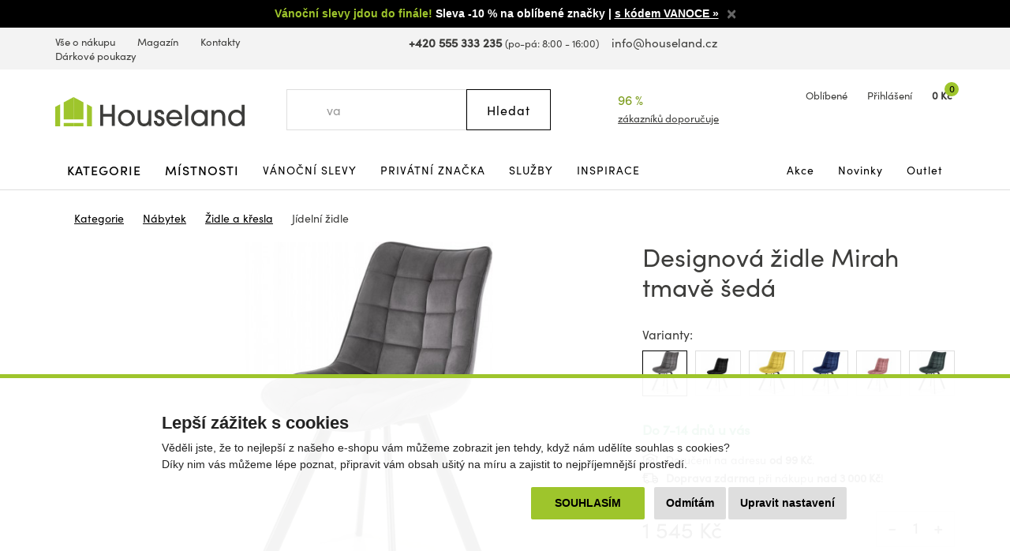

--- FILE ---
content_type: text/html; charset=utf-8
request_url: https://www.houseland.cz/jidelni-zidle-mirah-tmave-seda
body_size: 20661
content:
<!DOCTYPE html>
<html dir="ltr" lang="cs">
<head>
  <meta charset="UTF-8">
  <script>
  // Google Tag Manager
  window.dataLayer = window.dataLayer || [];
  window.dataLayer.push({
			'pageType':'product/product',
			'currencyCode':'CZK'
		});

		function gtag() {
			window.dataLayer.push(arguments);
			window.dataLayer.push({ 'gtag0': null, 'gtag1': null, 'gtag2': null });
			window.dataLayer.push({'event': 'gtag', 'gtag0': arguments[0], 'gtag1': arguments[1], 'gtag2': arguments[2] });
			
		}
		gtag('consent', 'default', {
			functionality_storage: 'denied',
			analytics_storage: 'denied',
			ad_storage: 'denied',
			ad_user_data: 'denied',
			ad_personalization: 'denied',
			//wait_for_update: 500
		});

  window.dataLayer.push({'requestID':'3335983a1a-1766005825-59'});

window.dataLayer.push({
    "event": "view_item",
    "ecommerce": {
        "items": [
            {
                "item_name": "Designová židle Mirah tmavě šedá",
                "item_id": "108259",
                "price": "1277",
                "item_brand": "HALMAR",
                "availability": "Do 7-14 dnů u vás",
                "item_category": "Nábytek",
                "item_category2": "Židle a křesla",
                "item_category3": "Jídelní židle",
                "url": "https://www.houseland.cz/jidelni-zidle-mirah-tmave-seda",
                "image": "https://www.houseland.cz/image/cache/catalog/_import15/2010001173984-1-700x560.jpg",
                "item_last_category_name": "Jídelní židle",
                "item_last_category_url": "https://www.houseland.cz/jidelni-zidle"
            }
        ]
    }
});

  </script>
    <script>(function(w,d,s,l,i){w[l]=w[l]||[];w[l].push({'gtm.start':
  new Date().getTime(),event:'gtm.js'});var f=d.getElementsByTagName(s)[0],
  j=d.createElement(s),dl=l!='dataLayer'?'&l='+l:'';j.async=true;j.src=
  'https://www.googletagmanager.com/gtm.js?id='+i+dl;f.parentNode.insertBefore(j,f);
  })(window,document,'script','dataLayer','GTM-WP4MKMJ');</script>
    
      <script async src="https://scripts.luigisbox.tech/LBX-337033.js"></script>
        <meta http-equiv="X-UA-Compatible" content="IE=edge">
  <meta name="viewport" content="width=device-width, initial-scale=1">
  <meta name="robots" content="index, follow">
  <title>Designová židle Mirah tmavě šedá - Houseland.cz</title>
  <base href="https://www.houseland.cz/">
  
  <meta name="description" content="Moderní pohodlná designová židle Mirah se bude hodit do všech typů interiérů. Sedák a opěrák židle je čalouněn prošívanou tkaninou v tmavě šedé...">
    
    
  <link href="catalog/view/theme/default/bootstrap/css/bootstrap.min.css?v=1646507227" rel="stylesheet">
  <link href="catalog/view/theme/default/css/web.css?v=1762588314" rel="stylesheet">
  
    
    
  <link href="https://www.houseland.cz/jidelni-zidle-mirah-tmave-seda" rel="canonical">
<link href="https://www.houseland.sk/jidelni-zidle-mirah-tmave-seda" rel="alternate" hreflang="sk">
<link href="https://www.houseland.cz/jidelni-zidle-mirah-tmave-seda" rel="alternate" hreflang="x-default">
<link href="https://www.houseland.cz/image/catalog/favicon.png" rel="icon">
  <meta property="og:title" content="Designová židle Mirah tmavě šedá">
<meta property="og:site_name" content="Houseland.cz">
<meta property="og:type" content="website">
<meta property="og:image" content="https://www.houseland.cz/image/catalog/_import15/2010001173984-1.jpg">
<meta property="og:url" content="https://www.houseland.cz/jidelni-zidle-mirah-tmave-seda">
<meta property="og:description" content="Moderní pohodlná designová židle Mirah se bude hodit do všech typů interiérů. Sedák a opěrák židle je čalouněn prošívanou tkaninou v tmavě šedé...">
  
  <script src="catalog/view/javascript/jquery/jquery-2.1.1.min.js"></script>
  <script src="catalog/view/theme/default/bootstrap/js/bootstrap.min.js?v=1518802064"></script>
  <script src="catalog/view/javascript/common.js?v=1747645697"></script>
  
    
      
</head>
<body class="product-product-108259 productpage">

<!-- Google Tag Manager (noscript) -->
<noscript><iframe src="https://www.googletagmanager.com/ns.html?id=GTM-WP4MKMJ"
height="0" width="0" style="display:none;visibility:hidden"></iframe></noscript>
<!-- End Google Tag Manager (noscript) -->



<header>
    
    
    
    <div class="alert2 alert2-black"><div>
    <span>Vánoční slevy jdou do finále!</span> Sleva -10 % na oblíbené značky | <a href="https://www.houseland.cz/vanocni-nakupy-se-slevou">s kódem VANOCE &raquo;</a>    <button type="button" class="close" onclick="$(this).parents('.alert2').remove(); $(window).resize(); document.cookie = 'info_hldays=1; path=/';">&times;</button>
  </div></div>
    
  <div id="topline" class="hidden-xs"><div class="container"><div class="row">
    <div class="col-lg-5 col-md-6 col-sm-13 left">
      <ul>
                <li><a href="https://www.houseland.cz/vse-o-nakupu">Vše o nákupu</a></li>
                <li><a href="https://www.houseland.cz/blog">Magazín</a></li>
                <li><a href="https://www.houseland.cz/kontakty">Kontakty</a></li>
                <li><a href="https://www.houseland.cz/darkove-poukazy">Dárkové poukazy</a></li>
              </ul>
    </div>
    <div class="col-lg-8 col-md-7 hidden-sm center">
      <span class="phone"><a href="tel:+420555333235"><i class="svg svg-phone svg-mr"></i><b>+420 555 333 235</b></a> <small class="hidden-md">(po-pá: 8:00 - 16:00)</small></span> &nbsp;&nbsp;
      <span class="mail"><a href="mailto:info@houseland.cz"><i class="svg svg-mail svg-mr"></i>info@houseland.cz</a></span>
    </div>
    <div class="col-sm-3 right">
      <div id="language"><div class="btn-group">
  <a href="javascript:;" class="dropdown-toggle" data-toggle="dropdown"><i class="svg svg-flag-cz svg-mr"></i> <i class="svg svg-caret"></i>
  </a>
  <ul class="dropdown-menu dropdown-menu-right">
            <li><a href="https://www.houseland.sk/jidelni-zidle-mirah-tmave-seda"><i class="svg svg-flag-sk svg-mr"></i> Slovenčina</a></li>
          </ul>
</div></div>
    </div>
  </div></div></div>
  
    
  <div id="header"><div class="container"><div class="row">
    <div class="col-lg-4 col-md-5 col-sm-4 col-xs-7 left">
            <a href="https://www.houseland.cz/"><svg xmlns="http://www.w3.org/2000/svg" width="230" height="35" viewBox="0 0 230 35" fill="none"><g clip-path="url(#A)"><g fill="#3d3d3b"><path d="M68.705 34.52V23.521h-10.44V34.52h-3.7V9.236h3.7v10.9h10.44v-10.9H72.4V34.52h-3.695zM86.47 35a10.2 10.2 0 0 1-7.203-2.93 10.16 10.16 0 0 1-3.032-7.149c0-5.567 4.755-9.838 10.235-9.838s10.235 4.303 10.235 9.907c-.033 2.68-1.129 5.238-3.047 7.114S89.156 35.021 86.47 35zm0-16.672c-1.335-.01-2.642.376-3.756 1.11a6.72 6.72 0 0 0-2.5 3.011 6.7 6.7 0 0 0-.395 3.89 6.71 6.71 0 0 0 1.843 3.45 6.73 6.73 0 0 0 3.457 1.84 6.74 6.74 0 0 0 3.898-.394 6.72 6.72 0 0 0 3.016-2.495c.735-1.112 1.122-2.417 1.112-3.749a6.67 6.67 0 0 0-1.959-4.707 6.69 6.69 0 0 0-4.716-1.955zm27.042 16.192v-2.047h-.07c-1.093 1.842-3.559 2.527-5.577 2.527-1.97.05-3.891-.612-5.41-1.865-2.088-1.814-2.499-4.662-2.499-7.278V15.6h3.56v10.257c0 3.348.995 5.912 4.727 5.912 3.625 0 4.961-2.737 4.961-6.014V15.591h3.559V34.52h-3.251zm12.94.48a7.4 7.4 0 0 1-2.429-.466c-2.803-.989-4.279-3.264-4.279-6.252h3.559c.136 1.949 1.093 3.455 3.219 3.455 1.574 0 2.737-.96 2.737-2.597 0-3.963-8.66-1.916-8.66-8.611 0-3.264 2.84-5.464 5.955-5.464 3.27 0 5.751 2.252 5.821 5.534h-3.56c-.173-1.366-.995-2.289-2.429-2.289-1.2 0-2.228.751-2.228 2.014 0 1.674 1.644 2.051 2.943 2.462 3.116.956 5.718 2.494 5.718 6.15S130.081 35 126.452 35zm27.728-8.406h-15.714c.72 2.937 3.116 5.161 6.232 5.161a6.11 6.11 0 0 0 3.146-.842c.952-.56 1.735-1.368 2.263-2.338h3.56c-.668 1.878-1.901 3.504-3.531 4.654s-3.577 1.769-5.574 1.771c-5.409 0-9.655-4.662-9.655-9.977 0-5.464 4.176-9.94 9.721-9.94a9.72 9.72 0 0 1 6.847 2.872 9.68 9.68 0 0 1 2.808 6.863c-.001.594-.036 1.187-.103 1.776zm-9.58-8.266c-3.079 0-5.924 2.424-6.129 5.534h12.257c-.21-3.11-3.055-5.534-6.128-5.534zm13.243 16.192V9.236h3.573V34.52h-3.573zm23.72 0v-2.937h-.06c-1.336 2.289-3.835 3.418-6.437 3.418-5.681 0-10.062-4.168-10.062-9.875-.035-1.328.202-2.65.695-3.884a9.77 9.77 0 0 1 2.175-3.294 9.81 9.81 0 0 1 3.3-2.17 9.83 9.83 0 0 1 3.892-.694c2.532 0 5.031 1.021 6.437 3.175h.065v-2.667h3.56V34.52h-3.565zm-6.502-16.192c-3.765 0-6.502 3.072-6.502 6.765 0 3.553 2.84 6.662 6.469 6.662.873-.002 1.736-.177 2.541-.513s1.535-.828 2.149-1.448a6.62 6.62 0 0 0 1.428-2.16 6.61 6.61 0 0 0 .488-2.541c0-3.795-2.705-6.765-6.573-6.765zm27.897 16.192V24.235c0-3.208-.958-5.907-4.723-5.907-3.489 0-4.998 2.699-4.998 5.875V34.52h-3.56V15.591h3.322v2.019h.07c1.369-1.814 3.354-2.527 5.545-2.527 2.704 0 5.236 1.058 6.708 3.38.854 1.471 1.269 3.155 1.195 4.853v11.19l-3.559.014zm23.758 0v-2.7h-.07c-1.574 2.187-4.073 3.18-6.708 3.18-5.68 0-9.856-4.238-9.856-9.875s4.106-10.043 9.856-10.043c2.396 0 4.928.933 6.437 2.835h.065V9.236h3.565V34.52h-3.289zm-6.572-16.192c-3.765 0-6.503 3.072-6.503 6.765 0 3.553 2.84 6.662 6.47 6.662.873-.002 1.736-.177 2.541-.513s1.535-.828 2.149-1.448a6.6 6.6 0 0 0 1.427-2.16 6.59 6.59 0 0 0 .488-2.541c0-3.795-2.705-6.765-6.572-6.765z"/></g><g fill="#9ec52c"><path d="M22.282 0L10.235 6.336v20.388h12.047V0zM0 35h5.886V8.621L0 11.716V35z"/><path d="M22.287 31.06H10.235V35h12.052v-3.94zM22.277 0l12.047 6.336v20.388H22.277V0z"/><path d="M44.559 35h-5.886V8.621l5.886 3.096V35zm-10.23-3.94H22.277V35h12.052v-3.94z"/></g></g><defs><clipPath id="A"><path fill="#fff" d="M0 0h230v35H0z"/></clipPath></defs></svg></a>                
          </div>
    <div class="col-lg-3 col-lg-push-5 visible-lg center2">
      <div class="rating">
        <i class="svg svg-award"></i>
        96 %&nbsp;&nbsp;<i class="svg svg-star"></i><i class="svg svg-star"></i><i class="svg svg-star"></i><i class="svg svg-star"></i><i class="svg svg-star"></i>        <a href="https://www.houseland.cz/hodnoceni-obchodu">zákazníků doporučuje</a>
      </div>
    </div>
    <div class="col-lg-4 col-md-5 col-sm-6 col-xs-9 col-lg-push-5 col-md-push-6 col-sm-push-6 right">
      <div id="wishlist">
        <a href="https://www.houseland.cz/index.php?route=account/wishlist" id="wishlist-total"><i class="svg svg-hearth"></i><span class="hidden-xs">Oblíbené</span></a>
      </div>
      <div id="account">
      <a href="https://www.houseland.cz/index.php?route=account/login"><i class="svg svg-user"></i><span class="hidden-xs">Přihlášení</span></a>      </div>
      <div id="cart">
  <a href="https://www.houseland.cz/index.php?route=checkout/cart"><i class="svg svg-cart"></i><span id="cart-total"><span class="price hidden-xs">0 Kč</span><span class="count">0</span></span></a>  <div class="content">
        <div class="text-center">
      <div class="title">Váš nákupní košík je zatím prázdný.</div>
      <div><b>Pořiďte si domů něco hezkého.</b></div>
    </div>
      </div>
</div>


      <div id="menuburger">
        <!--<button type="button" class="collapsed" data-toggle="collapse" data-target="#nav1" aria-expanded="false"><i class="svg svg-menu"></i>MENU</button>-->
        <a href="javascript:void(0)" class="collapsed hidden-sm hidden-md hidden-lg" data-toggle="collapse" data-target="#nav1"><i class="svg svg-menu"></i>MENU</a>
      </div>
    </div>
    <div class="col-lg-5 col-md-6 col-sm-6 col-xs-16 col-lg-pull-7 col-md-pull-5 col-sm-pull-6 center">
      <div id="search"><div class="input-group">
  <input type="text" class="form-control" name="search" value="" placeholder="Hledat">
  <span class="input-group-btn">
    <button class="btn btn-default button-search" type="button"><span class="hidden-xs hidden-sm">Hledat</span><i class="svg svg-search hidden-md hidden-lg"></i></button>
  </span>
  <i class="svg svg-search hidden-xs hidden-sm"></i>
</div></div>    </div>
  </div></div></div>
</header>

<div id="topnav"><div class="container"><nav class="navbar">
  <div class="collapse navbar-collapse" id="nav1">
        <ul class="nav navbar-nav">
            <li class="main dropdown">
        <a href="https://www.houseland.cz/kategorie" class="dropdown-toggle" data-toggle="dropdown" role="button" aria-haspopup="true" aria-expanded="false">Kategorie</a>
                <div class="dropdown-menu"><div class="dropdown-inner">
                    <div class="topnav-submenu1">
            <ul class="list-unstyled">
                            <li>
                <a href="https://www.houseland.cz/nabytek">Nábytek</a>
                                  <div class="topnav-submenu2">
                    <div class="categories"><div class="row bs3flex">
                                            <div class="col-lg-4 col-md-three col-sm-8"><div class="category">
                                                <div class="image"><img src="https://www.houseland.cz/image/cache/placeholder-120x120.png" data-src="https://www.houseland.cz/image/cache/catalog/hlimages-120x120.png" alt="Nábytek podle místnosti" class="img-responsive center-block lazyload"></div><div class="title"><a href="https://www.houseland.cz/nabytek-podle-mistnosti">Nábytek podle místnosti</a></div>
                                              </div></div>
                                            <div class="col-lg-4 col-md-three col-sm-8"><div class="category">
                                                <div class="image"><img src="https://www.houseland.cz/image/cache/placeholder-120x120.png" data-src="https://www.houseland.cz/image/cache/catalog/tgzhujiouzy58-120x120.jpg" alt="Skříně a úložné prostory" class="img-responsive center-block lazyload"></div><div class="title"><a href="https://www.houseland.cz/skrine-a-ulozne-prostory">Skříně a úložné prostory</a></div>
                                              </div></div>
                                            <div class="col-lg-4 col-md-three col-sm-8"><div class="category">
                                                <div class="image"><img src="https://www.houseland.cz/image/cache/placeholder-120x120.png" data-src="https://www.houseland.cz/image/cache/catalog/01-industrial-design-coffee-table-for-wholesale-120x120.jpg" alt="Stoly a stolky" class="img-responsive center-block lazyload"></div><div class="title"><a href="https://www.houseland.cz/stoly-a-stolky">Stoly a stolky</a></div>
                                              </div></div>
                                            <div class="col-lg-4 col-md-three col-sm-8"><div class="category">
                                                <div class="image"><img src="https://www.houseland.cz/image/cache/placeholder-120x120.png" data-src="https://www.houseland.cz/image/cache/catalog/xx0f9893d542beb426a18e08c056e2-120x120.jpeg" alt="Nábytek do předsíně" class="img-responsive center-block lazyload"></div><div class="title"><a href="https://www.houseland.cz/nabytek-do-predsine">Nábytek do předsíně</a></div>
                                              </div></div>
                                            <div class="col-lg-4 col-md-three col-sm-8"><div class="category">
                                                <div class="image"><img src="https://www.houseland.cz/image/cache/placeholder-120x120.png" data-src="https://www.houseland.cz/image/cache/catalog/xx2259154-120x120.jpg" alt="Koupelnový nábytek" class="img-responsive center-block lazyload"></div><div class="title"><a href="https://www.houseland.cz/koupelnovy-nabytek">Koupelnový nábytek</a></div>
                                              </div></div>
                                            <div class="col-lg-4 col-md-three col-sm-8"><div class="category">
                                                <div class="image"><img src="https://www.houseland.cz/image/cache/placeholder-120x120.png" data-src="https://www.houseland.cz/image/cache/catalog/xx5-90-20251-15-700x560-120x120.jpg" alt="Židle a křesla" class="img-responsive center-block lazyload"></div><div class="title"><a href="https://www.houseland.cz/zidle-a-kresla">Židle a křesla</a></div>
                                              </div></div>
                                            <div class="col-lg-4 col-md-three col-sm-8"><div class="category">
                                                <div class="image"><img src="https://www.houseland.cz/image/cache/placeholder-120x120.png" data-src="https://www.houseland.cz/image/cache/catalog/xxx5907433462618-08-120x120.jpg" alt="Zahradní nábytek" class="img-responsive center-block lazyload"></div><div class="title"><a href="https://www.houseland.cz/zahradni-nabytek">Zahradní nábytek</a></div>
                                              </div></div>
                                            <div class="col-lg-4 col-md-three col-sm-8"><div class="category">
                                                <div class="image"><img src="https://www.houseland.cz/image/cache/placeholder-120x120.png" data-src="https://www.houseland.cz/image/cache/catalog/postele-120x120.jpg" alt="Postele a matrace" class="img-responsive center-block lazyload"></div><div class="title"><a href="https://www.houseland.cz/postele-a-matrace">Postele a matrace</a></div>
                                              </div></div>
                                            <div class="col-lg-4 col-md-three col-sm-8"><div class="category">
                                                <div class="image"><img src="https://www.houseland.cz/image/cache/placeholder-120x120.png" data-src="https://www.houseland.cz/image/cache/catalog/_import14/99086-120x120.jpg" alt="Sedací soupravy a pohovky" class="img-responsive center-block lazyload"></div><div class="title"><a href="https://www.houseland.cz/sedaci-soupravy-a-pohovky">Sedací soupravy a pohovky</a></div>
                                              </div></div>
                                            <div class="col-lg-4 col-md-three col-sm-8"><div class="category">
                                                <div class="image"><img src="https://www.houseland.cz/image/cache/placeholder-120x120.png" data-src="https://www.houseland.cz/image/cache/catalog/xxxdetska-postel-babydreams-medvidek-zelena5-120x120.png" alt="Dětský nábytek" class="img-responsive center-block lazyload"></div><div class="title"><a href="https://www.houseland.cz/detsky-nabytek">Dětský nábytek</a></div>
                                              </div></div>
                                            <div class="col-lg-4 col-md-three col-sm-8"><div class="category">
                                                <div class="image"><img src="https://www.houseland.cz/image/cache/placeholder-120x120.png" data-src="https://www.houseland.cz/image/cache/catalog/xxdinvijr-120x120.png" alt="Kuchyňský nábytek" class="img-responsive center-block lazyload"></div><div class="title"><a href="https://www.houseland.cz/kuchynsky-nabytek">Kuchyňský nábytek</a></div>
                                              </div></div>
                                            <div class="col-lg-4 col-md-three col-sm-8"><div class="category">
                                                <div class="image"><img src="https://www.houseland.cz/image/cache/placeholder-120x120.png" data-src="https://www.houseland.cz/image/cache/catalog/obyv-stena-renov-bila-120x120.jpeg" alt="Obývací stěny" class="img-responsive center-block lazyload"></div><div class="title"><a href="https://www.houseland.cz/obyvaci-steny">Obývací stěny</a></div>
                                              </div></div>
                                            <div class="col-lg-4 col-md-three col-sm-8"><div class="category">
                                                <div class="image"><img src="https://www.houseland.cz/image/cache/placeholder-120x120.png" data-src="https://www.houseland.cz/image/cache/catalog/obyvaci-stena-oslo-bila1-120x120.jpg" alt="Sady obývacího nábytku" class="img-responsive center-block lazyload"></div><div class="title"><a href="https://www.houseland.cz/sady-obyvaciho-nabytku">Sady obývacího nábytku</a></div>
                                              </div></div>
                                            <div class="col-lg-4 col-md-three col-sm-8"><div class="category">
                                                <div class="image"><img src="https://www.houseland.cz/image/cache/placeholder-120x120.png" data-src="https://www.houseland.cz/image/cache/catalog/_import5/14360-120x120.jpg" alt="Interiérové dveře" class="img-responsive center-block lazyload"></div><div class="title"><a href="https://www.houseland.cz/dvere">Interiérové dveře</a></div>
                                              </div></div>
                                            <div class="col-lg-4 col-md-three col-sm-8"><div class="category">
                                                <div class="image"><img src="https://www.houseland.cz/image/cache/placeholder-120x120.png" data-src="https://www.houseland.cz/image/cache/catalog/xx250529-2x-120x120.jpg" alt="Kancelářský nábytek" class="img-responsive center-block lazyload"></div><div class="title"><a href="https://www.houseland.cz/kancelarsky-nabytek">Kancelářský nábytek</a></div>
                                              </div></div>
                                          </div></div>
                  </div>
                              </li>
                            <li>
                <a href="https://www.houseland.cz/koupelnove-vybaveni-a-doplnky">Koupelnové vybavení a doplňky</a>
                                  <div class="topnav-submenu2">
                    <div class="categories"><div class="row bs3flex">
                                            <div class="col-lg-4 col-md-three col-sm-8"><div class="category">
                                                <div class="image"><img src="https://www.houseland.cz/image/cache/placeholder-120x120.png" data-src="https://www.houseland.cz/image/cache/catalog/xx2259154-120x120.jpg" alt="Koupelnový nábytek" class="img-responsive center-block lazyload"></div><div class="title"><a href="https://www.houseland.cz/koupelnovy-nabytek">Koupelnový nábytek</a></div>
                                              </div></div>
                                            <div class="col-lg-4 col-md-three col-sm-8"><div class="category">
                                                <div class="image"><img src="https://www.houseland.cz/image/cache/placeholder-120x120.png" data-src="https://www.houseland.cz/image/cache/catalog/dfkf568e5f-120x120.jpg" alt="Koupelnové regály a police" class="img-responsive center-block lazyload"></div><div class="title"><a href="https://www.houseland.cz/koupelnove-regaly-a-police">Koupelnové regály a police</a></div>
                                              </div></div>
                                            <div class="col-lg-4 col-md-three col-sm-8"><div class="category">
                                                <div class="image"><img src="https://www.houseland.cz/image/cache/placeholder-120x120.png" data-src="https://www.houseland.cz/image/cache/catalog/_import2/zdjecia-2020-06-24-101-22-22981-120x120.jpg" alt="Koupelnové vybavení" class="img-responsive center-block lazyload"></div><div class="title"><a href="https://www.houseland.cz/koupelnove-vybaveni">Koupelnové vybavení</a></div>
                                              </div></div>
                                            <div class="col-lg-4 col-md-three col-sm-8"><div class="category">
                                                <div class="image"><img src="https://www.houseland.cz/image/cache/placeholder-120x120.png" data-src="https://www.houseland.cz/image/cache/catalog/_import3/28549-120x120.jpg" alt="Umyvadla" class="img-responsive center-block lazyload"></div><div class="title"><a href="https://www.houseland.cz/umyvadla">Umyvadla</a></div>
                                              </div></div>
                                            <div class="col-lg-4 col-md-three col-sm-8"><div class="category">
                                                <div class="image"><img src="https://www.houseland.cz/image/cache/placeholder-120x120.png" data-src="https://www.houseland.cz/image/cache/catalog/_import4/d3a800e5897682dbfa85fa36085ddc69-120x120.jpg" alt="Koupelnové baterie" class="img-responsive center-block lazyload"></div><div class="title"><a href="https://www.houseland.cz/koupelnove-baterie">Koupelnové baterie</a></div>
                                              </div></div>
                                            <div class="col-lg-4 col-md-three col-sm-8"><div class="category">
                                                <div class="image"><img src="https://www.houseland.cz/image/cache/placeholder-120x120.png" data-src="https://www.houseland.cz/image/cache/catalog/_import3/127843-120x120.jpg" alt="Sprchy a příslušenství" class="img-responsive center-block lazyload"></div><div class="title"><a href="https://www.houseland.cz/sprchy-a-prislusenstvi">Sprchy a příslušenství</a></div>
                                              </div></div>
                                            <div class="col-lg-4 col-md-three col-sm-8"><div class="category">
                                                <div class="image"><img src="https://www.houseland.cz/image/cache/placeholder-120x120.png" data-src="https://www.houseland.cz/image/cache/catalog/_import3/30990-120x120.jpg" alt="Vany a příslušenství" class="img-responsive center-block lazyload"></div><div class="title"><a href="https://www.houseland.cz/vany">Vany a příslušenství</a></div>
                                              </div></div>
                                            <div class="col-lg-4 col-md-three col-sm-8"><div class="category">
                                                <div class="image"><img src="https://www.houseland.cz/image/cache/placeholder-120x120.png" data-src="https://www.houseland.cz/image/cache/catalog/_import3/157650-120x120.jpg" alt="WC a bidety" class="img-responsive center-block lazyload"></div><div class="title"><a href="https://www.houseland.cz/wc">WC a bidety</a></div>
                                              </div></div>
                                            <div class="col-lg-4 col-md-three col-sm-8"><div class="category">
                                                <div class="image"><img src="https://www.houseland.cz/image/cache/placeholder-120x120.png" data-src="https://www.houseland.cz/image/cache/catalog/_import4/071d165d2f8d93290cf6cd23a6c5c455-120x120.jpg" alt="Koupelnová svítidla" class="img-responsive center-block lazyload"></div><div class="title"><a href="https://www.houseland.cz/koupelnove-led-svitidla">Koupelnová svítidla</a></div>
                                              </div></div>
                                            <div class="col-lg-4 col-md-three col-sm-8"><div class="category">
                                                <div class="image"><img src="https://www.houseland.cz/image/cache/placeholder-120x120.png" data-src="https://www.houseland.cz/image/cache/catalog/xx338ctn1201-1-120x120.jpg" alt="Textil do koupelny" class="img-responsive center-block lazyload"></div><div class="title"><a href="https://www.houseland.cz/textil-do-koupelny">Textil do koupelny</a></div>
                                              </div></div>
                                          </div></div>
                  </div>
                              </li>
                            <li>
                <a href="https://www.houseland.cz/vse-pro-zahradu">Vše pro zahradu</a>
                                  <div class="topnav-submenu2">
                    <div class="categories"><div class="row bs3flex">
                                            <div class="col-lg-4 col-md-three col-sm-8"><div class="category">
                                                <div class="image"><img src="https://www.houseland.cz/image/cache/placeholder-120x120.png" data-src="https://www.houseland.cz/image/cache/catalog/xxx5907433462618-08-120x120.jpg" alt="Zahradní nábytek" class="img-responsive center-block lazyload"></div><div class="title"><a href="https://www.houseland.cz/zahradni-nabytek">Zahradní nábytek</a></div>
                                              </div></div>
                                            <div class="col-lg-4 col-md-three col-sm-8"><div class="category">
                                                <div class="image"><img src="https://www.houseland.cz/image/cache/placeholder-120x120.png" data-src="https://www.houseland.cz/image/cache/catalog/regal-wera-x90x180-cm-cerny9-120x120.jpg" alt="Dílna" class="img-responsive center-block lazyload"></div><div class="title"><a href="https://www.houseland.cz/dilna">Dílna</a></div>
                                              </div></div>
                                            <div class="col-lg-4 col-md-three col-sm-8"><div class="category">
                                                <div class="image"><img src="https://www.houseland.cz/image/cache/placeholder-120x120.png" data-src="https://www.houseland.cz/image/cache/catalog/80-8-5-max-120x120.jpg" alt="Pěstování rostlin" class="img-responsive center-block lazyload"></div><div class="title"><a href="https://www.houseland.cz/pestovani-rostlin">Pěstování rostlin</a></div>
                                              </div></div>
                                            <div class="col-lg-4 col-md-three col-sm-8"><div class="category">
                                                <div class="image"><img src="https://www.houseland.cz/image/cache/placeholder-120x120.png" data-src="https://www.houseland.cz/image/cache/catalog/zahradni-slunecnik-kirra-tauxxpe8-120x120.jpg" alt="Stínění" class="img-responsive center-block lazyload"></div><div class="title"><a href="https://www.houseland.cz/stineni">Stínění</a></div>
                                              </div></div>
                                            <div class="col-lg-4 col-md-three col-sm-8"><div class="category">
                                                <div class="image"><img src="https://www.houseland.cz/image/cache/placeholder-120x120.png" data-src="https://www.houseland.cz/image/cache/catalog/_import6/28048-1-120x120.jpg" alt="Bazény a příslušenství" class="img-responsive center-block lazyload"></div><div class="title"><a href="https://www.houseland.cz/bazeny">Bazény a příslušenství</a></div>
                                              </div></div>
                                            <div class="col-lg-4 col-md-three col-sm-8"><div class="category">
                                                <div class="image"><img src="https://www.houseland.cz/image/cache/placeholder-120x120.png" data-src="https://www.houseland.cz/image/cache/catalog/_import6/10-94-6-max-120x120.jpg" alt="Grily" class="img-responsive center-block lazyload"></div><div class="title"><a href="https://www.houseland.cz/grily">Grily</a></div>
                                              </div></div>
                                            <div class="col-lg-4 col-md-three col-sm-8"><div class="category">
                                                <div class="image"><img src="https://www.houseland.cz/image/cache/placeholder-120x120.png" data-src="https://www.houseland.cz/image/cache/catalog/moderni-zavexxsny-karmnik-zluty-pro-ptaky-na-zrno-krmivo-terasa-balkon-ean-gtin-8714982116742-120x120.jpeg" alt="Zahradní doplňky a dekorace" class="img-responsive center-block lazyload"></div><div class="title"><a href="https://www.houseland.cz/zahradni-doplnky-a-dekorace">Zahradní doplňky a dekorace</a></div>
                                              </div></div>
                                            <div class="col-lg-4 col-md-three col-sm-8"><div class="category">
                                                <div class="image"><img src="https://www.houseland.cz/image/cache/placeholder-120x120.png" data-src="https://www.houseland.cz/image/cache/catalog/_import2/5859-pojemnik-na-odpady-120l-kosz-brazowy-120x120.jpg" alt="Popelnice" class="img-responsive center-block lazyload"></div><div class="title"><a href="https://www.houseland.cz/popelnice">Popelnice</a></div>
                                              </div></div>
                                            <div class="col-lg-4 col-md-three col-sm-8"><div class="category">
                                                <div class="image"><img src="https://www.houseland.cz/image/cache/placeholder-120x120.png" data-src="https://www.houseland.cz/image/cache/catalog/_import10/339592-120x120.jpg" alt="Venkovní popelníky" class="img-responsive center-block lazyload"></div><div class="title"><a href="https://www.houseland.cz/venkovni-popelniky">Venkovní popelníky</a></div>
                                              </div></div>
                                            <div class="col-lg-4 col-md-three col-sm-8"><div class="category">
                                                <div class="image"><img src="https://www.houseland.cz/image/cache/placeholder-120x120.png" data-src="https://www.houseland.cz/image/cache/catalog/2024-02-05-334-40-39521-3-kopia-2-120x120.jpg" alt="Hračky na zahradu" class="img-responsive center-block lazyload"></div><div class="title"><a href="https://www.houseland.cz/hracky-na-zahradu">Hračky na zahradu</a></div>
                                              </div></div>
                                            <div class="col-lg-4 col-md-three col-sm-8"><div class="category">
                                                <div class="image"><img src="https://www.houseland.cz/image/cache/placeholder-120x120.png" data-src="https://www.houseland.cz/image/cache/catalog/17213791xx94-2204-120x120.jpg" alt="Venkovní osvětlení" class="img-responsive center-block lazyload"></div><div class="title"><a href="https://www.houseland.cz/venkovni-osvetleni">Venkovní osvětlení</a></div>
                                              </div></div>
                                          </div></div>
                  </div>
                              </li>
                            <li>
                <a href="https://www.houseland.cz/kuchynske-potreby-a-stolovani">Kuchyňské potřeby a stolování</a>
                                  <div class="topnav-submenu2">
                    <div class="categories"><div class="row bs3flex">
                                            <div class="col-lg-4 col-md-three col-sm-8"><div class="category">
                                                <div class="image"><img src="https://www.houseland.cz/image/cache/placeholder-120x120.png" data-src="https://www.houseland.cz/image/cache/catalog/xxdinvijr-120x120.png" alt="Kuchyňský nábytek" class="img-responsive center-block lazyload"></div><div class="title"><a href="https://www.houseland.cz/kuchynsky-nabytek">Kuchyňský nábytek</a></div>
                                              </div></div>
                                            <div class="col-lg-4 col-md-three col-sm-8"><div class="category">
                                                <div class="image"><img src="https://www.houseland.cz/image/cache/placeholder-120x120.png" data-src="https://www.houseland.cz/image/cache/catalog/_import10/330930-120x120.jpg" alt="Kuchyňské vybavení" class="img-responsive center-block lazyload"></div><div class="title"><a href="https://www.houseland.cz/kuchynske-vybaveni">Kuchyňské vybavení</a></div>
                                              </div></div>
                                            <div class="col-lg-4 col-md-three col-sm-8"><div class="category">
                                                <div class="image"><img src="https://www.houseland.cz/image/cache/placeholder-120x120.png" data-src="https://www.houseland.cz/image/cache/catalog/2010001181699-xx1-700x560-120x120.jpg" alt="Vaření a pečení" class="img-responsive center-block lazyload"></div><div class="title"><a href="https://www.houseland.cz/vareni-a-peceni">Vaření a pečení</a></div>
                                              </div></div>
                                            <div class="col-lg-4 col-md-three col-sm-8"><div class="category">
                                                <div class="image"><img src="https://www.houseland.cz/image/cache/placeholder-120x120.png" data-src="https://www.houseland.cz/image/cache/catalog/snimek-obrazovkxxy-2025-01-27-v-1-39-41-120x120.png" alt="Stolování a servírování" class="img-responsive center-block lazyload"></div><div class="title"><a href="https://www.houseland.cz/stolovani-a-servirovani">Stolování a servírování</a></div>
                                              </div></div>
                                            <div class="col-lg-4 col-md-three col-sm-8"><div class="category">
                                                <div class="image"><img src="https://www.houseland.cz/image/cache/placeholder-120x120.png" data-src="https://www.houseland.cz/image/cache/catalog/2022-09-19-1216-05-32xx51chelbak-bambusowy-pojemnik-na-pieczywo-pierre-3-120x120.jpg" alt="Skladování potravin a organizace kuchyně" class="img-responsive center-block lazyload"></div><div class="title"><a href="https://www.houseland.cz/skladovani-potravin-a-organizace-kuchyne">Skladování potravin a organizace kuchyně</a></div>
                                              </div></div>
                                            <div class="col-lg-4 col-md-three col-sm-8"><div class="category">
                                                <div class="image"><img src="https://www.houseland.cz/image/cache/placeholder-120x120.png" data-src="https://www.houseland.cz/image/cache/catalog/_import3/29373-120x120.jpg" alt="Kuchyňské dřezy a příslušenství" class="img-responsive center-block lazyload"></div><div class="title"><a href="https://www.houseland.cz/kuchynske-drezy">Kuchyňské dřezy a příslušenství</a></div>
                                              </div></div>
                                            <div class="col-lg-4 col-md-three col-sm-8"><div class="category">
                                                <div class="image"><img src="https://www.houseland.cz/image/cache/placeholder-120x120.png" data-src="https://www.houseland.cz/image/cache/catalog/619zzll2yql-ac-sl1500-120x120.jpg" alt="Odpadkové koše" class="img-responsive center-block lazyload"></div><div class="title"><a href="https://www.houseland.cz/odpadkove-kose">Odpadkové koše</a></div>
                                              </div></div>
                                            <div class="col-lg-4 col-md-three col-sm-8"><div class="category">
                                                <div class="image"><img src="https://www.houseland.cz/image/cache/placeholder-120x120.png" data-src="https://www.houseland.cz/image/cache/catalog/_import10/939729ef-031b-4af2-92d2-dbc45c818853-120x120.jpg" alt="Stojany na víno" class="img-responsive center-block lazyload"></div><div class="title"><a href="https://www.houseland.cz/stojany-na-vino">Stojany na víno</a></div>
                                              </div></div>
                                            <div class="col-lg-4 col-md-three col-sm-8"><div class="category">
                                                <div class="image"><img src="https://www.houseland.cz/image/cache/placeholder-120x120.png" data-src="https://www.houseland.cz/image/cache/catalog/108625-0-21-42518385xx56153-1-437392838-120x120.jpg" alt="Textil do kuchyně" class="img-responsive center-block lazyload"></div><div class="title"><a href="https://www.houseland.cz/textil-do-kuchyne">Textil do kuchyně</a></div>
                                              </div></div>
                                            <div class="col-lg-4 col-md-three col-sm-8"><div class="category">
                                                <div class="image"><img src="https://www.houseland.cz/image/cache/placeholder-120x120.png" data-src="https://www.houseland.cz/image/cache/catalog/124118-0-07-425175866648xx2-1-435911993-120x120.jpg" alt="Textil na stůl" class="img-responsive center-block lazyload"></div><div class="title"><a href="https://www.houseland.cz/textil-na-stul">Textil na stůl</a></div>
                                              </div></div>
                                          </div></div>
                  </div>
                              </li>
                            <li>
                <a href="https://www.houseland.cz/koberce-a-textil">Koberce a textil</a>
                                  <div class="topnav-submenu2">
                    <div class="categories"><div class="row bs3flex">
                                            <div class="col-lg-4 col-md-three col-sm-8"><div class="category">
                                                <div class="image"><img src="https://www.houseland.cz/image/cache/placeholder-120x120.png" data-src="https://www.houseland.cz/image/cache/catalog/_import2/5564-dywan-shaggy-160x230cm-ptasie-mleczko-120x120.jpg" alt="Koberce" class="img-responsive center-block lazyload"></div><div class="title"><a href="https://www.houseland.cz/koberce">Koberce</a></div>
                                              </div></div>
                                            <div class="col-lg-4 col-md-three col-sm-8"><div class="category">
                                                <div class="image"><img src="https://www.houseland.cz/image/cache/placeholder-120x120.png" data-src="https://www.houseland.cz/image/cache/catalog/16xx2elr9362-1-700x560-120x120.jpg" alt="Textil na spaní a relaxaci" class="img-responsive center-block lazyload"></div><div class="title"><a href="https://www.houseland.cz/textil-na-spani-a-relaxaci">Textil na spaní a relaxaci</a></div>
                                              </div></div>
                                            <div class="col-lg-4 col-md-three col-sm-8"><div class="category">
                                                <div class="image"><img src="https://www.houseland.cz/image/cache/placeholder-120x120.png" data-src="https://www.houseland.cz/image/cache/catalog/xx338ctn1201-1-120x120.jpg" alt="Textil do koupelny" class="img-responsive center-block lazyload"></div><div class="title"><a href="https://www.houseland.cz/textil-do-koupelny">Textil do koupelny</a></div>
                                              </div></div>
                                            <div class="col-lg-4 col-md-three col-sm-8"><div class="category">
                                                <div class="image"><img src="https://www.houseland.cz/image/cache/placeholder-120x120.png" data-src="https://www.houseland.cz/image/cache/catalog/131160-0xx-07-4251758665676-1-632541532-120x120.jpg" alt="Textil na okna" class="img-responsive center-block lazyload"></div><div class="title"><a href="https://www.houseland.cz/textil-na-okna">Textil na okna</a></div>
                                              </div></div>
                                            <div class="col-lg-4 col-md-three col-sm-8"><div class="category">
                                                <div class="image"><img src="https://www.houseland.cz/image/cache/placeholder-120x120.png" data-src="https://www.houseland.cz/image/cache/catalog/108625-0-21-42518385xx56153-1-437392838-120x120.jpg" alt="Textil do kuchyně" class="img-responsive center-block lazyload"></div><div class="title"><a href="https://www.houseland.cz/textil-do-kuchyne">Textil do kuchyně</a></div>
                                              </div></div>
                                            <div class="col-lg-4 col-md-three col-sm-8"><div class="category">
                                                <div class="image"><img src="https://www.houseland.cz/image/cache/placeholder-120x120.png" data-src="https://www.houseland.cz/image/cache/catalog/124118-0-07-425175866648xx2-1-435911993-120x120.jpg" alt="Textil na stůl" class="img-responsive center-block lazyload"></div><div class="title"><a href="https://www.houseland.cz/textil-na-stul">Textil na stůl</a></div>
                                              </div></div>
                                            <div class="col-lg-4 col-md-three col-sm-8"><div class="category">
                                                <div class="image"><img src="https://www.houseland.cz/image/cache/placeholder-120x120.png" data-src="https://www.houseland.cz/image/cache/catalog/xx143epj8711-1-700x560-120x120.jpg" alt="Dětský textil a doplňky" class="img-responsive center-block lazyload"></div><div class="title"><a href="https://www.houseland.cz/detsky-textil-a-doplnky">Dětský textil a doplňky</a></div>
                                              </div></div>
                                            <div class="col-lg-4 col-md-three col-sm-8"><div class="category">
                                                <div class="image"><img src="https://www.houseland.cz/image/cache/placeholder-120x120.png" data-src="https://www.houseland.cz/image/cache/catalog/2020-04-10-834-31-pokrowiec-stolu-cateringowego-180cm-czarny-700x560-120x120.jpg" alt="Potahy" class="img-responsive center-block lazyload"></div><div class="title"><a href="https://www.houseland.cz/potahy">Potahy</a></div>
                                              </div></div>
                                            <div class="col-lg-4 col-md-three col-sm-8"><div class="category">
                                                <div class="image"><img src="https://www.houseland.cz/image/cache/placeholder-120x120.png" data-src="https://www.houseland.cz/image/cache/catalog/_import10/5b374757-c30e-411f-8690-775aca81e06f-120x120.jpg" alt="Rohože" class="img-responsive center-block lazyload"></div><div class="title"><a href="https://www.houseland.cz/rohoze">Rohože</a></div>
                                              </div></div>
                                          </div></div>
                  </div>
                              </li>
                            <li>
                <a href="https://www.houseland.cz/bytove-doplnky">Doplňky pro domov a zvířata</a>
                                  <div class="topnav-submenu2">
                    <div class="categories"><div class="row bs3flex">
                                            <div class="col-lg-4 col-md-three col-sm-8"><div class="category">
                                                <div class="image"><img src="https://www.houseland.cz/image/cache/placeholder-120x120.png" data-src="https://www.houseland.cz/image/cache/catalog/6eb26xx98a89698a78081953bd4814610djpg-120x120.jpg" alt="Úložné a organizační doplňky" class="img-responsive center-block lazyload"></div><div class="title"><a href="https://www.houseland.cz/ulozne-a-organizacni-doplnky">Úložné a organizační doplňky</a></div>
                                              </div></div>
                                            <div class="col-lg-4 col-md-three col-sm-8"><div class="category">
                                                <div class="image"><img src="https://www.houseland.cz/image/cache/placeholder-120x120.png" data-src="https://www.houseland.cz/image/cache/catalog/2024-08-28-1140-xx41-4201metalowy-stojak-na-drewno-turyn-10-120x120.jpg" alt="Krbové doplňky" class="img-responsive center-block lazyload"></div><div class="title"><a href="https://www.houseland.cz/krbove-doplnky">Krbové doplňky</a></div>
                                              </div></div>
                                            <div class="col-lg-4 col-md-three col-sm-8"><div class="category">
                                                <div class="image"><img src="https://www.houseland.cz/image/cache/placeholder-120x120.png" data-src="https://www.houseland.cz/image/cache/catalog/pp339366-120x120.jpg" alt="Doplňky pro zvířata" class="img-responsive center-block lazyload"></div><div class="title"><a href="https://www.houseland.cz/doplnky-pro-zvirata">Doplňky pro zvířata</a></div>
                                              </div></div>
                                          </div></div>
                  </div>
                              </li>
                            <li>
                <a href="https://www.houseland.cz/dekorace">Dekorace</a>
                                  <div class="topnav-submenu2">
                    <div class="categories"><div class="row bs3flex">
                                            <div class="col-lg-4 col-md-three col-sm-8"><div class="category">
                                                <div class="image"><img src="https://www.houseland.cz/image/cache/placeholder-120x120.png" data-src="https://www.houseland.cz/image/cache/catalog/279exxnz1430-1-120x120.jpg" alt="Dekorace na zeď" class="img-responsive center-block lazyload"></div><div class="title"><a href="https://www.houseland.cz/dekorace-na-zed">Dekorace na zeď</a></div>
                                              </div></div>
                                            <div class="col-lg-4 col-md-three col-sm-8"><div class="category">
                                                <div class="image"><img src="https://www.houseland.cz/image/cache/placeholder-120x120.png" data-src="https://www.houseland.cz/image/cache/catalog/huzuhjbhuzauigfu-120x120.jpg" alt="Hodiny" class="img-responsive center-block lazyload"></div><div class="title"><a href="https://www.houseland.cz/nastenne-hodiny">Hodiny</a></div>
                                              </div></div>
                                            <div class="col-lg-4 col-md-three col-sm-8"><div class="category">
                                                <div class="image"><img src="https://www.houseland.cz/image/cache/placeholder-120x120.png" data-src="https://www.houseland.cz/image/cache/catalog/565tnlx1128-1-700x560-120x120.jpg" alt="Stolní dekorace a doplňky" class="img-responsive center-block lazyload"></div><div class="title"><a href="https://www.houseland.cz/stolni-dekorace-a-doplnky">Stolní dekorace a doplňky</a></div>
                                              </div></div>
                                            <div class="col-lg-4 col-md-three col-sm-8"><div class="category">
                                                <div class="image"><img src="https://www.houseland.cz/image/cache/placeholder-120x120.png" data-src="https://www.houseland.cz/image/cache/catalog/071c93b0-f1ce-421c-bf5d-2bad2f5ff39d-120x120.jpg" alt="Umělé květiny" class="img-responsive center-block lazyload"></div><div class="title"><a href="https://www.houseland.cz/umele-kvetiny">Umělé květiny</a></div>
                                              </div></div>
                                            <div class="col-lg-4 col-md-three col-sm-8"><div class="category">
                                                <div class="image"><img src="https://www.houseland.cz/image/cache/placeholder-120x120.png" data-src="https://www.houseland.cz/image/cache/catalog/xx5907600436572-perfumy-do-wnetrz-zestaw-prezentowy-wzor-700x560-120x120.jpg" alt="Aroma difuzéry a vůně" class="img-responsive center-block lazyload"></div><div class="title"><a href="https://www.houseland.cz/vune">Aroma difuzéry a vůně</a></div>
                                              </div></div>
                                            <div class="col-lg-4 col-md-three col-sm-8"><div class="category">
                                                <div class="image"><img src="https://www.houseland.cz/image/cache/placeholder-120x120.png" data-src="https://www.houseland.cz/image/cache/catalog/xx113497-0-03-5902633947095-1-467744663-120x120.jpg" alt="Dekorativní osvětlení" class="img-responsive center-block lazyload"></div><div class="title"><a href="https://www.houseland.cz/dekorativni-osvetleni">Dekorativní osvětlení</a></div>
                                              </div></div>
                                            <div class="col-lg-4 col-md-three col-sm-8"><div class="category">
                                                <div class="image"><img src="https://www.houseland.cz/image/cache/placeholder-120x120.png" data-src="https://www.houseland.cz/image/cache/catalog/a01c88ed04d12bb22b166536cf046870xx-120x120.jpg" alt="Vánoční dekorace" class="img-responsive center-block lazyload"></div><div class="title"><a href="https://www.houseland.cz/vanocni-dekorace">Vánoční dekorace</a></div>
                                              </div></div>
                                          </div></div>
                  </div>
                              </li>
                            <li>
                <a href="https://www.houseland.cz/osvetleni">Osvětlení</a>
                                  <div class="topnav-submenu2">
                    <div class="categories"><div class="row bs3flex">
                                            <div class="col-lg-4 col-md-three col-sm-8"><div class="category">
                                                <div class="image"><img src="https://www.houseland.cz/image/cache/placeholder-120x120.png" data-src="https://www.houseland.cz/image/cache/catalog/892xxopv1885-3-120x120.jpg" alt="Vnitřní osvětlení" class="img-responsive center-block lazyload"></div><div class="title"><a href="https://www.houseland.cz/vnitrni-osvetleni">Vnitřní osvětlení</a></div>
                                              </div></div>
                                            <div class="col-lg-4 col-md-three col-sm-8"><div class="category">
                                                <div class="image"><img src="https://www.houseland.cz/image/cache/placeholder-120x120.png" data-src="https://www.houseland.cz/image/cache/catalog/17213791xx94-2204-120x120.jpg" alt="Venkovní osvětlení" class="img-responsive center-block lazyload"></div><div class="title"><a href="https://www.houseland.cz/venkovni-osvetleni">Venkovní osvětlení</a></div>
                                              </div></div>
                                            <div class="col-lg-4 col-md-three col-sm-8"><div class="category">
                                                <div class="image"><img src="https://www.houseland.cz/image/cache/placeholder-120x120.png" data-src="https://www.houseland.cz/image/cache/catalog/_import4/db56480e1fc8fab818bd77eb654967c5-120x120.jpg" alt="Žárovky" class="img-responsive center-block lazyload"></div><div class="title"><a href="https://www.houseland.cz/zarovky">Žárovky</a></div>
                                              </div></div>
                                            <div class="col-lg-4 col-md-three col-sm-8"><div class="category">
                                                <div class="image"><img src="https://www.houseland.cz/image/cache/placeholder-120x120.png" data-src="https://www.houseland.cz/image/cache/catalog/xx113497-0-03-5902633947095-1-467744663-120x120.jpg" alt="Dekorativní osvětlení" class="img-responsive center-block lazyload"></div><div class="title"><a href="https://www.houseland.cz/dekorativni-osvetleni">Dekorativní osvětlení</a></div>
                                              </div></div>
                                          </div></div>
                  </div>
                              </li>
                            <li>
                <a href="https://www.houseland.cz/deti">Děti</a>
                                  <div class="topnav-submenu2">
                    <div class="categories"><div class="row bs3flex">
                                            <div class="col-lg-4 col-md-three col-sm-8"><div class="category">
                                                <div class="image"><img src="https://www.houseland.cz/image/cache/placeholder-120x120.png" data-src="https://www.houseland.cz/image/cache/catalog/xxxdetska-postel-babydreams-medvidek-zelena5-120x120.png" alt="Dětský nábytek" class="img-responsive center-block lazyload"></div><div class="title"><a href="https://www.houseland.cz/detsky-nabytek">Dětský nábytek</a></div>
                                              </div></div>
                                            <div class="col-lg-4 col-md-three col-sm-8"><div class="category">
                                                <div class="image"><img src="https://www.houseland.cz/image/cache/placeholder-120x120.png" data-src="https://www.houseland.cz/image/cache/catalog/xx143epj8711-1-700x560-120x120.jpg" alt="Dětský textil a doplňky" class="img-responsive center-block lazyload"></div><div class="title"><a href="https://www.houseland.cz/detsky-textil-a-doplnky">Dětský textil a doplňky</a></div>
                                              </div></div>
                                            <div class="col-lg-4 col-md-three col-sm-8"><div class="category">
                                                <div class="image"><img src="https://www.houseland.cz/image/cache/placeholder-120x120.png" data-src="https://www.houseland.cz/image/cache/catalog/_import6/tl00019-1-120x120.jpg" alt="Hračky" class="img-responsive center-block lazyload"></div><div class="title"><a href="https://www.houseland.cz/hracky">Hračky</a></div>
                                              </div></div>
                                            <div class="col-lg-4 col-md-three col-sm-8"><div class="category">
                                                <div class="image"><img src="https://www.houseland.cz/image/cache/placeholder-120x120.png" data-src="https://www.houseland.cz/image/cache/catalog/2024-02-05-334-40-39521-3-kopia-2-120x120.jpg" alt="Hračky na zahradu" class="img-responsive center-block lazyload"></div><div class="title"><a href="https://www.houseland.cz/hracky-na-zahradu">Hračky na zahradu</a></div>
                                              </div></div>
                                          </div></div>
                  </div>
                              </li>
                          </ul>
          </div>
                  </div></div>
              </li>
            <li class="main rooms dropdown">
        <a href="https://www.houseland.cz/mistnosti" class="dropdown-toggle" data-toggle="dropdown" role="button" aria-haspopup="true" aria-expanded="false">Místnosti</a>
                <div class="dropdown-menu"><div class="dropdown-inner">
                    <div class="topnav-submenu-rooms roomcats">
            <ul class="list-unstyled row bs3flex">
                            <li class="col-xl-five col-sm-4 col-xs-8"><a href="https://www.houseland.cz/obyvaci-pokoj">
                <img src="https://www.houseland.cz/image/cache/placeholder-600x400.png" data-src="https://www.houseland.cz/image/cache/catalog/xx77497oatijnna-720x460-600x400.jpg" alt="Obývací pokoj" class="img-responsive center-block lazyload">
                <span>Obývací pokoj</span>
              </a></li>
                            <li class="col-xl-five col-sm-4 col-xs-8"><a href="https://www.houseland.cz/loznice">
                <img src="https://www.houseland.cz/image/cache/placeholder-600x400.png" data-src="https://www.houseland.cz/image/cache/catalog/xxpostel-s-calounenymi-panely-aimy-160x200-dub-artisan-720x460-600x400.webp" alt="Ložnice" class="img-responsive center-block lazyload">
                <span>Ložnice</span>
              </a></li>
                            <li class="col-xl-five col-sm-4 col-xs-8"><a href="https://www.houseland.cz/detsky-pokoj">
                <img src="https://www.houseland.cz/image/cache/placeholder-600x400.png" data-src="https://www.houseland.cz/image/cache/catalog/detsk1073304151-05-f-1360x768-600x400.jpg" alt="Dětský pokoj" class="img-responsive center-block lazyload">
                <span>Dětský pokoj</span>
              </a></li>
                            <li class="col-xl-five col-sm-4 col-xs-8"><a href="https://www.houseland.cz/koupelna">
                <img src="https://www.houseland.cz/image/cache/placeholder-600x400.png" data-src="https://www.houseland.cz/image/cache/catalog/koupe7dc2f94-8b88-411b-a289-8a364062a3a8-1dwizualizacja-4-600x400.jpg" alt="Koupelna" class="img-responsive center-block lazyload">
                <span>Koupelna</span>
              </a></li>
                            <li class="col-xl-five col-sm-4 col-xs-8"><a href="https://www.houseland.cz/kuchyne">
                <img src="https://www.houseland.cz/image/cache/placeholder-600x400.png" data-src="https://www.houseland.cz/image/cache/catalog/st1-ke-4-600x400.jpg" alt="Kuchyně a jídelna " class="img-responsive center-block lazyload">
                <span>Kuchyně a jídelna </span>
              </a></li>
                            <li class="col-xl-five col-sm-4 col-xs-8"><a href="https://www.houseland.cz/predsin-a-satna">
                <img src="https://www.houseland.cz/image/cache/placeholder-600x400.png" data-src="https://www.houseland.cz/image/cache/catalog/predxx1stella-1-600x400.jpg" alt="Předsíň a šatna" class="img-responsive center-block lazyload">
                <span>Předsíň a šatna</span>
              </a></li>
                            <li class="col-xl-five col-sm-4 col-xs-8"><a href="https://www.houseland.cz/pracovna-a-kancelar">
                <img src="https://www.houseland.cz/image/cache/placeholder-600x400.png" data-src="https://www.houseland.cz/image/cache/catalog/xximg-8683-720x460-600x400.jpg" alt="Pracovna a kancelář" class="img-responsive center-block lazyload">
                <span>Pracovna a kancelář</span>
              </a></li>
                            <li class="col-xl-five col-sm-4 col-xs-8"><a href="https://www.houseland.cz/zahrada">
                <img src="https://www.houseland.cz/image/cache/placeholder-600x400.png" data-src="https://www.houseland.cz/image/cache/catalog/zahradab6f2654f0c5321a5-600x400.jpg" alt="Zahrada" class="img-responsive center-block lazyload">
                <span>Zahrada</span>
              </a></li>
                            <li class="col-xl-five col-sm-4 col-xs-8"><a href="https://www.houseland.cz/balkon-a-terasa">
                <img src="https://www.houseland.cz/image/cache/placeholder-600x400.png" data-src="https://www.houseland.cz/image/cache/catalog/bal5907433462687-08-600x400.jpg" alt="Balkon a terasa" class="img-responsive center-block lazyload">
                <span>Balkon a terasa</span>
              </a></li>
                            <li class="col-xl-five col-sm-4 col-xs-8"><a href="https://www.houseland.cz/dilna-a-technicka-mistnost">
                <img src="https://www.houseland.cz/image/cache/placeholder-600x400.png" data-src="https://www.houseland.cz/image/cache/catalog/dilna919a6qw5j8l-ac-sl1500-600x400.jpg" alt="Dílna a technická místnost" class="img-responsive center-block lazyload">
                <span>Dílna a technická místnost</span>
              </a></li>
                          </ul>
          </div>
                  </div></div>
              </li>
            <li>
        <a href="https://www.houseland.cz/vanocni-nakupy-se-slevou">Vánoční slevy</a>
              </li>
            <li>
        <a href="https://www.houseland.cz/nase-vlastni-znacka-houseland">Privátní značka</a>
              </li>
            <li>
        <a href="https://www.houseland.cz/sluzby">Služby</a>
              </li>
            <li>
        <a href="https://www.houseland.cz/inspirace">Inspirace</a>
              </li>
          </ul>
    <ul class="nav navbar-nav nav-right">
            <li><a href="https://www.houseland.cz/akce-a-slevy">Akce</a></li>
      <li><a href="https://www.houseland.cz/nove-zbozi">Novinky</a></li>
            <li><a href="https://www.houseland.cz/outlet">Outlet</a></li>
                        <li class="visible-xs"><a href="https://www.houseland.cz/vse-o-nakupu">Vše o nákupu</a></li>
            <li class="visible-xs"><a href="https://www.houseland.cz/blog">Magazín</a></li>
            <li class="visible-xs"><a href="https://www.houseland.cz/kontakty">Kontakty</a></li>
            <li class="visible-xs"><a href="https://www.houseland.cz/darkove-poukazy">Dárkové poukazy</a></li>
            <li class="visible-xs"><a href="https://www.houseland.cz/hodnoceni-obchodu">Hodnocení obchodu</a></li>
                  <li class="visible-xs"><a href="https://www.houseland.sk/jidelni-zidle-mirah-tmave-seda">Slovenská verzia</a></li>
                </ul>
  </div>
</nav></div></div>



<div class="container">

<ul class="breadcrumb moreThan2">
    <li><a href="https://www.houseland.cz/"><i class="svg svg-home"></i></a></li>
    <li><a href="https://www.houseland.cz/kategorie">Kategorie</a></li>
    <li><a href="https://www.houseland.cz/nabytek">Nábytek</a></li>
    <li><a href="https://www.houseland.cz/zidle-a-kresla">Židle a křesla</a></li>
    <li><a href="https://www.houseland.cz/jidelni-zidle">Jídelní židle</a></li>
  </ul>

<h1 class="hidden-lg hidden-md">Designová židle Mirah tmavě šedá</h1>

<div id="content">
<div class="row product-info" id="product">

<div class="col-lg-10 col-md-8 col-sm-16">
  
    <div id="mainImage">
    <a href="https://www.houseland.cz/image/catalog/_import15/2010001173984-1.jpg"><img src="https://www.houseland.cz/image/cache/catalog/_import15/2010001173984-1-700x560.jpg" alt="Designová židle Mirah tmavě šedá" id="image" class="img-responsive center-block"></a>
      </div>
    
    
    
</div>

<div class="col-lg-6 col-md-8 col-sm-16">

<div class="h1 hidden-sm hidden-xs">Designová židle Mirah tmavě šedá</div>

<div class="variants">
  <div>Varianty:</div>
  <div class="items">
  <span><img src="https://www.houseland.cz/image/cache/catalog/_import15/2010001173984-1-120x120.jpg" alt="Designová židle Mirah tmavě šedá" class="img-responsive"></span><a href="https://www.houseland.cz/jidelni-zidle-mirah-cerna"><img src="https://www.houseland.cz/image/cache/catalog/_import15/2010001180012-1-120x120.jpg" data-full="https://www.houseland.cz/image/cache/catalog/_import15/2010001180012-1-700x560.jpg" alt="Designová židle Mirah černá" title="Designová židle Mirah černá" data-toggle="tooltip" data-placement="bottom" class="img-responsive"></a><a href="https://www.houseland.cz/designova-zidle-mirah-horcicova"><img src="https://www.houseland.cz/image/cache/catalog/_import15/2010001179573-1-120x120.jpg" data-full="https://www.houseland.cz/image/cache/catalog/_import15/2010001179573-1-700x560.jpg" alt="Designová židle Mirah hořčicová" title="Designová židle Mirah hořčicová" data-toggle="tooltip" data-placement="bottom" class="img-responsive"></a><a href="https://www.houseland.cz/designova-zidle-mirah-modra"><img src="https://www.houseland.cz/image/cache/catalog/_import15/2010001179566-1-120x120.jpg" data-full="https://www.houseland.cz/image/cache/catalog/_import15/2010001179566-1-700x560.jpg" alt="Designová židle Mirah modrá" title="Designová židle Mirah modrá" data-toggle="tooltip" data-placement="bottom" class="img-responsive"></a><a href="https://www.houseland.cz/designova-zidle-mirah-ruzova"><img src="https://www.houseland.cz/image/cache/catalog/_import15/2010001182979-1-120x120.jpg" data-full="https://www.houseland.cz/image/cache/catalog/_import15/2010001182979-1-700x560.jpg" alt="Designová židle Mirah růžová" title="Designová židle Mirah růžová" data-toggle="tooltip" data-placement="bottom" class="img-responsive"></a><a href="https://www.houseland.cz/jidelni-zidle-mirah-tmave-zelena"><img src="https://www.houseland.cz/image/cache/catalog/_import15/2010001173656-1-120x120.jpg" data-full="https://www.houseland.cz/image/cache/catalog/_import15/2010001173656-1-700x560.jpg" alt="Designová židle Mirah tmavě zelená" title="Designová židle Mirah tmavě zelená" data-toggle="tooltip" data-placement="bottom" class="img-responsive"></a>  </div>
</div>






<div class="status green">
  Do 7-14 dnů u vás</div>


<div class="freeShipping"><img src="catalog/view/theme/default/svg/home3.svg" alt=""> Doručení na adresu <b>od 99 Kč</b>.<br><img src="catalog/view/theme/default/svg/truck2.svg" alt=""> <b>Doprava zdarma</b> při nákupu <b>nad 3&nbsp;000&nbsp;Kč</b>!</div>


<div class="pricecart">
    <div class="pull-left price">
            <div class="price-new">1 545 Kč</div>
      </div>
    <div class="pull-right cart">
        <input type="number" name="quantity" size="2" value="1" class="form-control numberSpinner" data-minimum="1">
    <input type="hidden" name="product_id" value="108259" data-price="1545" data-special="0" data-stockstatusid="16" data-stockstatus="Do 7-14 dnů u vás">
  </div>
  <div class="clearfix"></div>
    <button type="button" id="button-cart" class="btn btn-success btn-lg btn-block" data-loading-text="Načítání...">Do košíku</button>
</div>

<ul class="functions clearfix list-unstyled">
  <li><a href="javascript:;" onclick="wishlist.add('108259');"><i class="svg svg-hearth svg-mr"></i>Do oblíbených</a></li>
  <li><a href="javascript:;" onclick="compare.add('108259');"><i class="svg svg-weight svg-mr"></i>Porovnat</a></li>
  <li><a href="#" data-toggle="modal" data-target="#dotaz"><i class="svg svg-chat svg-mr"></i>Mám dotaz</a></li>
</ul>


<div class="vyhoda2"><i class="svg svg-return"></i> <b>Snadné vrácení a&nbsp;reklamace.</b><br class="visible-xs"> Na vrácení máte až&nbsp;60&nbsp;dnů.</div>
<div class="vyhoda2"><img src="catalog/view/theme/default/svg/services/twisto_icon.svg" alt="Twisto" class="svg" style="width: 20px; height: 20px; left: 2px;"> Nakupte s <a href="https://www.twisto.cz" target="_blank" rel="nofollow">Twistem</a> a zaplaťte <b>do 30 dní</b>.<br> Nebo <b>po třetinách</b> - 3x 515 Kč.<br class="visible-xs"> Bez navýšení.</div>


<div class="vyhoda2"><img src="catalog/view/theme/default/svg/logo_footer.svg" alt="Kód produktu" class="svg" style="width: 22px; height: 22px; left: 1px; margin-top: -12px;"> Kód produktu: 108259</div>



</div>

</div><!-- end .row.product-info -->


<div id="producttabs">
  <ul class="nav nav-tabs" role="tablist">
    <li role="presentation" class="active"><a href="javascript:;">Popis a parametry</a></li>
                            <li role="presentation"><a href="javascript:;" class="scrollTo" data-target="#related">Související produkty<i class="svg svg-caret svg-ml"></i></a></li>
      </ul>
</div>

<div class="row productdesc">

<div class="col-lg-10 col-md-8 col-sm-16">

<h2>Popis produktu</h2>

<div class="makeContentResponsive makeContentNicer">




<div>
<div>
<p>Moderní pohodlná designová&nbsp;židle Mirah se bude hodit do všech typů interiérů. Sedák a opěrák židle je čalouněn prošívanou tkaninou v tmavě šedé barvě. Nohy jsou vyrobeny z práškově lakované oceli v černé barvě. Nosnost židle je 100 kg.</p>

<p>Podívejte se i na další jídelní židle ze série <a href="https://www.houseland.cz/index.php?route=product/search&amp;search=mirah" target="_blank">Mirah</a>.</p>

<div>
<div>
<div>
<div>
<div>
<div>
<div>
<div>
<div>
<div>
<p><strong>Materiál:</strong><br />
tkanina / práškově lakovaná ocel</p>

<p><strong>Rozměry:&nbsp;</strong><br />
Šířka: 46 cm<br />
Hloubka: 61 cm<br />
Výška: 84 cm<br />
Výška sedu: 48 cm<br />
Váha: 7,6 kg</p>
</div>
</div>
</div>
</div>
</div>
</div>
</div>
</div>
</div>
</div>
</div>
</div>


<br class="hidden-xs hidden-sm">

<h2>Značka Halmar</h2>

<div class="manudesc clearfix">
  <div class="image"><a href="https://www.houseland.cz/halmar"><img src="https://www.houseland.cz/image/cache/catalog/halmar-logo-120x120.webp" alt="HALMAR" class="img-responsive center-block"></a></div><!--
  --><div class="text"><p>Firma&nbsp;<strong>Halmar&nbsp;</strong>byla založena roku 1989, je jednou z&nbsp;největších a nejstabilnějších společností zabývající se nábytkem v EU. Zakládá si na precizním servisu a hodnotě svých výrobků, nabízí například stoly z&nbsp;vysoce kvalitního dřeva, pohodlné kancelářské židle, skříně a mnoho dalších zajímavých kousků nábytku.</p>
</div>
</div>

</div>

</div>

<div class="col-lg-6 col-md-8 col-sm-16">
  <h2>Parametry produktu</h2>
  
    <div class="params moreThan5">
    <div class="inner">
    
      <div id="md_body_img" style="width: 1px; height: 1px; overflow: hidden; margin-top: -1px;">
        <img data-src="catalog/view/theme/default/img/rozmery_zidle.png?v=6" alt="Rozměry" class="img-responsive center-block lazyload" style="width: 350px;">
      </div>
      <script>
      $(document).ready(function() {
        $('.open-modal-dimensions').click(function() {
          var md_header = 'Jak měřit rozměry?';
          var md_body = '<p>' + $('#md_body_img').html() + '</p>';
          openModal('modal-dimensions', md_header, md_body);
        });
      });
      </script>
          <table class="table">
            <tr><td>Výrobce</td><td><a href="https://www.houseland.cz/halmar">HALMAR</a></td></tr>
                  <tr>
        <td>Design</td>
        <td>Moderní</td>
      </tr>
            <tr>
        <td><a href="javascript:;" class="open-modal-dimensions">Hloubka sedáku<i class="svg svg-help svg-ml"></i></a></td>
        <td>42 cm</td>
      </tr>
            <tr>
        <td>Hmotnost</td>
        <td>7,6 kg</td>
      </tr>
            <tr>
        <td>Materiál nohou</td>
        <td>Kov</td>
      </tr>
            <tr>
        <td>Materiál sedáku</td>
        <td>Tkanina</td>
      </tr>
            <tr>
        <td>Nosnost</td>
        <td>100 kg</td>
      </tr>
            <tr>
        <td>Otočné</td>
        <td>Ne</td>
      </tr>
            <tr>
        <td>Provedení</td>
        <td>Designové</td>
      </tr>
            <tr>
        <td>Sada židlí</td>
        <td>Ne</td>
      </tr>
            <tr>
        <td>Typ</td>
        <td>Polstrované</td>
      </tr>
            <tr>
        <td><a href="javascript:;" class="open-modal-dimensions">Výška sedu<i class="svg svg-help svg-ml"></i></a></td>
        <td>48 cm</td>
      </tr>
            <tr>
        <td><a href="javascript:;" class="open-modal-dimensions">Hloubka<i class="svg svg-help svg-ml"></i></a></td>
        <td>61 cm</td>
      </tr>
            <tr>
        <td><a href="javascript:;" class="open-modal-dimensions">Šířka<i class="svg svg-help svg-ml"></i></a></td>
        <td>46 cm</td>
      </tr>
            <tr>
        <td><a href="javascript:;" class="open-modal-dimensions">Výška<i class="svg svg-help svg-ml"></i></a></td>
        <td>84 cm</td>
      </tr>
          </table>
    </div>
        <div class="show-all"><button type="button" class="btn btn-default" onclick="if ($('#content .params').hasClass('open')) { $('html, body').animate({ scrollTop: $('#content .params').offset().top }, 1000); } $('#content .params').toggleClass('open');">Zobrazit všechny parametry <i class="svg svg-caret svg-ml"></i></button></div>
      </div>
  </div>

</div>

<br><br>




<h2 class="text-center mb40" id="related">K tomuto zboží doporučujeme</h2>

<div class="productslider items6">
<div class="splide"><div class="splide__track"><div class="splide__list">
    
  <div class="splide__slide">
    <div class="product" data-product-id="109794">
  <div class="image">
        <a href="https://www.houseland.cz/jidelni-rozkladaci-stul-talo-160-200-cm-dub-craft-zlaty-cerny"><img src="https://www.houseland.cz/image/cache/placeholder-273x350.png" data-src="https://www.houseland.cz/image/cache/catalog/_import15/2010001159575-8-273x350.jpg" alt="Jídelní rozkládací stůl Talo 160/200 cm dub craft zlatý/černý" class="img-responsive lazyload"></a>
              </div>
    <h3><a href="https://www.houseland.cz/jidelni-rozkladaci-stul-talo-160-200-cm-dub-craft-zlaty-cerny">Jídelní rozkládací stůl Talo 160/200 cm dub craft zlatý/černý</a></h3>  <div class="status green">Do 7-14 dnů u vás</div>
      <div class="price">
        <span class="price-new">10 489 Kč</span>
  </div>
  </div>  </div>
  
    
  <div class="splide__slide">
    <div class="product" data-product-id="237463">
  <div class="image">
        <a href="https://www.houseland.cz/kulaty-jidelni-stul-angel-120-cm-cerny-mramor"><img src="https://www.houseland.cz/image/cache/placeholder-273x350.png" data-src="https://www.houseland.cz/image/cache/catalog/_import35/product-169-273x350.jpg" alt="Kulatý jídelní stůl Angel 120 cm černý mramor" class="img-responsive lazyload"></a>
              </div>
    <h3><a href="https://www.houseland.cz/kulaty-jidelni-stul-angel-120-cm-cerny-mramor">Kulatý jídelní stůl Angel 120 cm černý mramor</a></h3>  <div class="status green">Do 7-14 dnů u vás</div>
      <div class="price">
        <span class="price-new">8 909 Kč</span>
  </div>
  </div>  </div>
  
    
  <div class="splide__slide">
    <div class="product" data-product-id="238013">
  <div class="image">
        <a href="https://www.houseland.cz/jidelni-stul-rion-160-cm-keramika-bily-mramor-cerny"><img src="https://www.houseland.cz/image/cache/placeholder-273x350.png" data-src="https://www.houseland.cz/image/cache/catalog/_import35/product-1585-273x350.jpg" alt="Jídelní stůl Rion 160 cm keramika bílý mramor/černý" class="img-responsive lazyload"></a>
            <div class="labels">
                        <span class="label new">Novinka</span><br>    </div>
          </div>
    <div class="variants">
    <a href="https://www.houseland.cz/jidelni-stul-rion-160-cm-keramika-sedy-mramor-cerny"><img src="https://www.houseland.cz/image/cache/placeholder-120x120.png" data-src="https://www.houseland.cz/image/cache/catalog/_import35/product-2993-120x120.jpg" data-full="https://www.houseland.cz/image/cache/catalog/_import35/product-2993-273x350.jpg" alt="" class="img-responsive lazyload"></a>  </div>
    <h3><a href="https://www.houseland.cz/jidelni-stul-rion-160-cm-keramika-bily-mramor-cerny">Jídelní stůl Rion 160 cm keramika bílý mramor/černý</a></h3>  <div class="status green">Do 7-14 dnů u vás</div>
      <div class="price">
        <span class="price-new">3 685 Kč</span>
  </div>
  </div>  </div>
  
    
  <div class="splide__slide">
    <div class="product" data-product-id="255145">
  <div class="image">
        <a href="https://www.houseland.cz/jidelni-rozkladaci-stul-orion-02-100-160-cm-bily"><img src="https://www.houseland.cz/image/cache/placeholder-273x350.png" data-src="https://www.houseland.cz/image/cache/catalog/orion2-galeria-00-273x350.jpg" alt="Jídelní rozkládací stůl Orion 02 100/160 cm bílý" class="img-responsive lazyload"></a>
              </div>
    <div class="variants">
    <a href="https://www.houseland.cz/jidelni-rozkladaci-stul-orion-02-100-160-cm-dub-sonoma"><img src="https://www.houseland.cz/image/cache/placeholder-120x120.png" data-src="https://www.houseland.cz/image/cache/catalog/124542-120x120.jpg" data-full="https://www.houseland.cz/image/cache/catalog/124542-273x350.jpg" alt="" class="img-responsive lazyload"></a>  </div>
    <h3><a href="https://www.houseland.cz/jidelni-rozkladaci-stul-orion-02-100-160-cm-bily">Jídelní rozkládací stůl Orion 02 100/160 cm bílý</a></h3>  <div class="status orange">Do 2-3 týdnů</div>
      <div class="price">
        <span class="price-new">5 049 Kč</span>
  </div>
  </div>  </div>
  
    
  <div class="splide__slide">
    <div class="product" data-product-id="75490">
  <div class="image">
        <a href="https://www.houseland.cz/jidelni-stul-wilma-120-cm-dub"><img src="https://www.houseland.cz/image/cache/placeholder-273x350.png" data-src="https://www.houseland.cz/image/cache/catalog/_import14/102437-273x350.jpg" alt="Jídelní stůl Wilma 120 cm dub" class="img-responsive lazyload"></a>
              </div>
    <h3><a href="https://www.houseland.cz/jidelni-stul-wilma-120-cm-dub">Jídelní stůl Wilma 120 cm dub</a></h3>  <div class="status orange">Do 3-4 týdnů</div>
      <div class="price">
        <span class="price-new">3 595 Kč</span>
  </div>
  </div>  </div>
  
    
  <div class="splide__slide">
    <div class="product" data-product-id="270610">
  <div class="image">
        <a href="https://www.houseland.cz/kulaty-jidelni-stul-rimini-90-cm-z-masivu-bily-tmave-hnedy"><img src="https://www.houseland.cz/image/cache/placeholder-273x350.png" data-src="https://www.houseland.cz/image/cache/catalog/_import38/343-273x350.webp" alt="Kulatý jídelní stůl Rimini 90 cm z masivu bílý/tmavě hnědý" class="img-responsive lazyload"></a>
            <div class="labels">
                        <span class="label new">Novinka</span><br>    </div>
          </div>
    <h3><a href="https://www.houseland.cz/kulaty-jidelni-stul-rimini-90-cm-z-masivu-bily-tmave-hnedy">Kulatý jídelní stůl Rimini 90 cm z masivu bílý/tmavě hnědý</a></h3>  <div class="status green">Do 5-10 dnů u vás</div>
      <div class="price">
        <span class="price-new">8 485 Kč</span>
  </div>
  </div>  </div>
  
    
  <div class="splide__slide">
    <div class="product" data-product-id="225181">
  <div class="image">
        <a href="https://www.houseland.cz/jidelni-stul-malaga-110-cm-bily-mramor"><img src="https://www.houseland.cz/image/cache/placeholder-273x350.png" data-src="https://www.houseland.cz/image/cache/catalog/_import14/279072-273x350.jpg" alt="Jídelní stůl MALAGA 110 cm bílý mramor" class="img-responsive lazyload"></a>
            <div class="labels">
                  <span class="label sale">Sleva 30 %</span><br>          </div>
          </div>
    <h3><a href="https://www.houseland.cz/jidelni-stul-malaga-110-cm-bily-mramor">Jídelní stůl MALAGA 110 cm bílý mramor</a></h3>  <div class="status orange">Do 3-4 týdnů</div>
      <div class="price">
    <span class="price-old"><span>17 435 Kč</span></span>    <span class="price-new">12 189 Kč</span>
  </div>
  </div>  </div>
  
    
  <div class="splide__slide">
    <div class="product" data-product-id="258459">
  <div class="image">
        <a href="https://www.houseland.cz/jidelni-rozkladaci-stul-saturn-40-90-180-cm-dub-sonoma"><img src="https://www.houseland.cz/image/cache/placeholder-273x350.png" data-src="https://www.houseland.cz/image/cache/catalog/215685-273x350.webp" alt="Jídelní rozkládací stůl Saturn 40 90/180 cm dub sonoma" class="img-responsive lazyload"></a>
              </div>
    <div class="variants">
    <a href="https://www.houseland.cz/jidelni-rozkladaci-stul-saturn-40-90-180-cm-bily"><img src="https://www.houseland.cz/image/cache/placeholder-120x120.png" data-src="https://www.houseland.cz/image/cache/catalog/saturn-biel-galeria-1-min-1-120x120.jpg" data-full="https://www.houseland.cz/image/cache/catalog/saturn-biel-galeria-1-min-1-273x350.jpg" alt="" class="img-responsive lazyload"></a>  </div>
    <h3><a href="https://www.houseland.cz/jidelni-rozkladaci-stul-saturn-40-90-180-cm-dub-sonoma">Jídelní rozkládací stůl Saturn 40 90/180 cm dub sonoma</a></h3>  <div class="status orange">Do 2-3 týdnů</div>
      <div class="price">
        <span class="price-new">4 105 Kč</span>
  </div>
  </div>  </div>
  
    
  <div class="splide__slide">
    <div class="product" data-product-id="103444">
  <div class="image">
        <a href="https://www.houseland.cz/jidelni-stul-ksawery-dub-sonoma-bila"><img src="https://www.houseland.cz/image/cache/placeholder-273x350.png" data-src="https://www.houseland.cz/image/cache/catalog/_import15/2010001151333-2-273x350.jpg" alt="Jídelní stůl Ksawery dub sonoma/bílá" class="img-responsive lazyload"></a>
              </div>
    <div class="variants">
    <a href="https://www.houseland.cz/jidelni-stul-ksawery-bily"><img src="https://www.houseland.cz/image/cache/placeholder-120x120.png" data-src="https://www.houseland.cz/image/cache/catalog/_import15/2010001145219-1-120x120.jpg" data-full="https://www.houseland.cz/image/cache/catalog/_import15/2010001145219-1-273x350.jpg" alt="" class="img-responsive lazyload"></a><a href="https://www.houseland.cz/jidelni-stul-ksawery-dub-sonoma"><img src="https://www.houseland.cz/image/cache/placeholder-120x120.png" data-src="https://www.houseland.cz/image/cache/catalog/_import15/2010001145233-1-120x120.jpg" data-full="https://www.houseland.cz/image/cache/catalog/_import15/2010001145233-1-273x350.jpg" alt="" class="img-responsive lazyload"></a>  </div>
    <h3><a href="https://www.houseland.cz/jidelni-stul-ksawery-dub-sonoma-bila">Jídelní stůl Ksawery dub sonoma/bílá</a></h3>  <div class="status green">Do 7-14 dnů u vás</div>
      <div class="price">
        <span class="price-new">3 185 Kč</span>
  </div>
  </div>  </div>
  
    
  <div class="splide__slide">
    <div class="product" data-product-id="255061">
  <div class="image">
        <a href="https://www.houseland.cz/rozkladaci-jidelni-stul-latina-40-z-masivu-160-250-cm-dub-medovy"><img src="https://www.houseland.cz/image/cache/placeholder-273x350.png" data-src="https://www.houseland.cz/image/cache/catalog/77519-273x350.jpg" alt="Rozkládací jídelní stůl Latina 40 z masivu 160/250 cm dub medový" class="img-responsive lazyload"></a>
              </div>
    <h3><a href="https://www.houseland.cz/rozkladaci-jidelni-stul-latina-40-z-masivu-160-250-cm-dub-medovy">Rozkládací jídelní stůl Latina 40 z masivu 160/250 cm dub medový</a></h3>  <div class="status orange">Do 2-3 týdnů</div>
      <div class="price">
        <span class="price-new">24 325 Kč</span>
  </div>
  </div>  </div>
  
    
  <div class="splide__slide">
    <div class="product" data-product-id="266890">
  <div class="image">
        <a href="https://www.houseland.cz/rozkladaci-jidelni-stul-adam-120-160-cm-dub-artisan-cerny"><img src="https://www.houseland.cz/image/cache/placeholder-273x350.png" data-src="https://www.houseland.cz/image/cache/catalog/_import35/product-3057-273x350.jpg" alt="Rozkládací jídelní stůl Adam 120/160 cm dub artisan/černý" class="img-responsive lazyload"></a>
            <div class="labels">
                        <span class="label new">Novinka</span><br>    </div>
          </div>
    <div class="variants">
    <a href="https://www.houseland.cz/rozkladaci-jidelni-stul-adam-120-160-cm-bily-mat"><img src="https://www.houseland.cz/image/cache/placeholder-120x120.png" data-src="https://www.houseland.cz/image/cache/catalog/_import35/product-3052-120x120.jpg" data-full="https://www.houseland.cz/image/cache/catalog/_import35/product-3052-273x350.jpg" alt="" class="img-responsive lazyload"></a><a href="https://www.houseland.cz/rozkladaci-jidelni-stul-adam-120-160-cm-dub-cremona-torro-kasmir"><img src="https://www.houseland.cz/image/cache/placeholder-120x120.png" data-src="https://www.houseland.cz/image/cache/catalog/_import35/product-3067-120x120.jpg" data-full="https://www.houseland.cz/image/cache/catalog/_import35/product-3067-273x350.jpg" alt="" class="img-responsive lazyload"></a><a href="https://www.houseland.cz/rozkladaci-jidelni-stul-adam-120-160-cm-kasmir-dub-cremona-torro"><img src="https://www.houseland.cz/image/cache/placeholder-120x120.png" data-src="https://www.houseland.cz/image/cache/catalog/_import35/product-3081-120x120.jpg" data-full="https://www.houseland.cz/image/cache/catalog/_import35/product-3081-273x350.jpg" alt="" class="img-responsive lazyload"></a>  </div>
    <h3><a href="https://www.houseland.cz/rozkladaci-jidelni-stul-adam-120-160-cm-dub-artisan-cerny">Rozkládací jídelní stůl Adam 120/160 cm dub artisan/černý</a></h3>  <div class="status green">Do 7-14 dnů u vás</div>
      <div class="price">
        <span class="price-new">5 125 Kč</span>
  </div>
  </div>  </div>
  
    
  <div class="splide__slide">
    <div class="product" data-product-id="164875">
  <div class="image">
        <a href="https://www.houseland.cz/jidelni-stul-polka-180-cm-cerny"><img src="https://www.houseland.cz/image/cache/placeholder-273x350.png" data-src="https://www.houseland.cz/image/cache/catalog/_import23/875zna2907-3-273x350.jpg" alt="Jídelní stůl POLKA 180 cm černý" class="img-responsive lazyload"></a>
              </div>
    <div class="variants">
    <a href="https://www.houseland.cz/jidelni-stul-polka-180-cm-bily"><img src="https://www.houseland.cz/image/cache/placeholder-120x120.png" data-src="https://www.houseland.cz/image/cache/catalog/_import23/875zna2906-3-120x120.jpg" data-full="https://www.houseland.cz/image/cache/catalog/_import23/875zna2906-3-273x350.jpg" alt="" class="img-responsive lazyload"></a>  </div>
    <h3><a href="https://www.houseland.cz/jidelni-stul-polka-180-cm-cerny">Jídelní stůl POLKA 180 cm černý</a></h3>  <div class="status orange">Do 3-4 týdnů</div>
      <div class="price">
        <span class="price-new">5 495 Kč</span>
  </div>
  </div>  </div>
  
    
  <div class="splide__slide">
    <div class="product" data-product-id="271128">
  <div class="image">
        <a href="https://www.houseland.cz/jidelni-ovalny-stul-ribeira-180-cm-cerny-mramor"><img src="https://www.houseland.cz/image/cache/placeholder-273x350.png" data-src="https://www.houseland.cz/image/cache/catalog/_import14/299387-273x350.jpg" alt="Jídelní oválný stůl Ribeira 180 cm černý/mramor" class="img-responsive lazyload"></a>
              </div>
    <div class="variants">
    <a href="https://www.houseland.cz/jidelni-ovalny-stul-ribeira-180-cm-bily-mramor"><img src="https://www.houseland.cz/image/cache/placeholder-120x120.png" data-src="https://www.houseland.cz/image/cache/catalog/_import14/279159-120x120.jpg" data-full="https://www.houseland.cz/image/cache/catalog/_import14/279159-273x350.jpg" alt="" class="img-responsive lazyload"></a>  </div>
    <h3><a href="https://www.houseland.cz/jidelni-ovalny-stul-ribeira-180-cm-cerny-mramor">Jídelní oválný stůl Ribeira 180 cm černý/mramor</a></h3>  <div class="status orange">Do 3-4 týdnů</div>
      <div class="price">
        <span class="price-new">16 315 Kč</span>
  </div>
  </div>  </div>
  
    
  <div class="splide__slide">
    <div class="product" data-product-id="268199">
  <div class="image">
        <a href="https://www.houseland.cz/kulaty-jidelni-stul-poem-120-cm-bezovo-sedy"><img src="https://www.houseland.cz/image/cache/placeholder-273x350.png" data-src="https://www.houseland.cz/image/cache/catalog/_import14/318076-273x350.jpg" alt="Kulatý jídelní stůl Poem 120 cm béžovo-šedý" class="img-responsive lazyload"></a>
            <div class="labels">
                  <span class="label sale">Sleva 31 %</span><br>          </div>
          </div>
    <div class="variants">
    <a href="https://www.houseland.cz/kulaty-jidelni-stul-poem-120-cm-olivovy"><img src="https://www.houseland.cz/image/cache/placeholder-120x120.png" data-src="https://www.houseland.cz/image/cache/catalog/_import14/322947-120x120.jpg" data-full="https://www.houseland.cz/image/cache/catalog/_import14/322947-273x350.jpg" alt="" class="img-responsive lazyload"></a>  </div>
    <h3><a href="https://www.houseland.cz/kulaty-jidelni-stul-poem-120-cm-bezovo-sedy">Kulatý jídelní stůl Poem 120 cm béžovo-šedý</a></h3>  <div class="status green">V pátek 19.12. u vás</div>
      <div class="price">
    <span class="price-old"><span>11 935 Kč</span></span>    <span class="price-new">8 215 Kč</span>
  </div>
  </div>  </div>
  
    
  <div class="splide__slide">
    <div class="product" data-product-id="266891">
  <div class="image">
        <a href="https://www.houseland.cz/rozkladaci-jidelni-stul-adam-100-140-cm-dub-cremona-torro"><img src="https://www.houseland.cz/image/cache/placeholder-273x350.png" data-src="https://www.houseland.cz/image/cache/catalog/_import35/product-3061-273x350.jpg" alt="Rozkládací jídelní stůl Adam 100/140 cm dub cremona torro" class="img-responsive lazyload"></a>
            <div class="labels">
                        <span class="label new">Novinka</span><br>    </div>
          </div>
    <div class="variants">
    <a href="https://www.houseland.cz/rozkladaci-jidelni-stul-adam-100-140-cm-dub-artisan-cerny"><img src="https://www.houseland.cz/image/cache/placeholder-120x120.png" data-src="https://www.houseland.cz/image/cache/catalog/_import35/product-3056-120x120.jpg" data-full="https://www.houseland.cz/image/cache/catalog/_import35/product-3056-273x350.jpg" alt="" class="img-responsive lazyload"></a><a href="https://www.houseland.cz/rozkladaci-jidelni-stul-adam-100-140-cm-dub-cremona-torro-kasmir"><img src="https://www.houseland.cz/image/cache/placeholder-120x120.png" data-src="https://www.houseland.cz/image/cache/catalog/_import35/product-3065-120x120.jpg" data-full="https://www.houseland.cz/image/cache/catalog/_import35/product-3065-273x350.jpg" alt="" class="img-responsive lazyload"></a><a href="https://www.houseland.cz/rozkladaci-jidelni-stul-adam-100-140-cm-kasmir-dub-cremona-torro"><img src="https://www.houseland.cz/image/cache/placeholder-120x120.png" data-src="https://www.houseland.cz/image/cache/catalog/_import35/product-3079-120x120.jpg" data-full="https://www.houseland.cz/image/cache/catalog/_import35/product-3079-273x350.jpg" alt="" class="img-responsive lazyload"></a>  </div>
    <h3><a href="https://www.houseland.cz/rozkladaci-jidelni-stul-adam-100-140-cm-dub-cremona-torro">Rozkládací jídelní stůl Adam 100/140 cm dub cremona torro</a></h3>  <div class="status green">Do 7-14 dnů u vás</div>
      <div class="price">
        <span class="price-new">4 815 Kč</span>
  </div>
  </div>  </div>
  
    
  <div class="splide__slide">
    <div class="product" data-product-id="230740">
  <div class="image">
        <a href="https://www.houseland.cz/kulaty-jidelni-stul-merla-100-cm-kasmirovy"><img src="https://www.houseland.cz/image/cache/placeholder-273x350.png" data-src="https://www.houseland.cz/image/cache/catalog/_import14/302867-273x350.jpg" alt="Kulatý jídelní stůl Merla 100 cm kašmírový" class="img-responsive lazyload"></a>
            <div class="labels">
                  <span class="label sale">Sleva 19 %</span><br>          </div>
          </div>
    <div class="variants">
    <a href="https://www.houseland.cz/kulaty-jidelni-stul-merla-100-cm-cerny"><img src="https://www.houseland.cz/image/cache/placeholder-120x120.png" data-src="https://www.houseland.cz/image/cache/catalog/_import14/302868-120x120.jpg" data-full="https://www.houseland.cz/image/cache/catalog/_import14/302868-273x350.jpg" alt="" class="img-responsive lazyload"></a>  </div>
    <h3><a href="https://www.houseland.cz/kulaty-jidelni-stul-merla-100-cm-kasmirovy">Kulatý jídelní stůl Merla 100 cm kašmírový</a></h3>  <div class="status orange">Do 3-4 týdnů</div>
      <div class="price">
    <span class="price-old"><span>6 425 Kč</span></span>    <span class="price-new">5 205 Kč</span>
  </div>
  </div>  </div>
  
    
  <div class="splide__slide">
    <div class="product" data-product-id="103309">
  <div class="image">
        <a href="https://www.houseland.cz/kulaty-jidelni-stul-unit-dub-zlaty-cerna"><img src="https://www.houseland.cz/image/cache/placeholder-273x350.png" data-src="https://www.houseland.cz/image/cache/catalog/_import15/2010001172482-1-273x350.jpg" alt="Kulatý jídelní stůl Unit dub zlatý/černá" class="img-responsive lazyload"></a>
              </div>
    <div class="variants">
    <a href="https://www.houseland.cz/kulaty-jidelni-stul-unit-bily"><img src="https://www.houseland.cz/image/cache/placeholder-120x120.png" data-src="https://www.houseland.cz/image/cache/catalog/_import15/2010001145424-1-120x120.jpg" data-full="https://www.houseland.cz/image/cache/catalog/_import15/2010001145424-1-273x350.jpg" alt="" class="img-responsive lazyload"></a>  </div>
    <h3><a href="https://www.houseland.cz/kulaty-jidelni-stul-unit-dub-zlaty-cerna">Kulatý jídelní stůl Unit dub zlatý/černá</a></h3>  <div class="status green">Do 7-14 dnů u vás</div>
      <div class="price">
        <span class="price-new">6 015 Kč</span>
  </div>
  </div>  </div>
  
    
  <div class="splide__slide">
    <div class="product" data-product-id="147354">
  <div class="image">
        <a href="https://www.houseland.cz/jidelni-stul-brentford-200-cm-cerny"><img src="https://www.houseland.cz/image/cache/placeholder-273x350.png" data-src="https://www.houseland.cz/image/cache/catalog/brentford-1-273x350.jpg" alt="Jídelní stůl BRENTFORD 200 cm černý" class="img-responsive lazyload"></a>
              </div>
    <h3><a href="https://www.houseland.cz/jidelni-stul-brentford-200-cm-cerny">Jídelní stůl BRENTFORD 200 cm černý</a></h3>  <div class="status orange">Do 3-4 týdnů</div>
      <div class="price">
        <span class="price-new">19 045 Kč</span>
  </div>
  </div>  </div>
  
  </div></div></div>
</div>


</div>

<div id="vyhody"><div class="row">
  <div class="col-lg-4 col-md-three col-sm-8"><div class="vyhoda">
    <i class="svg svg-return"></i>
    <h4>Snadné vrácení a&nbsp;reklamace</h4>
    <p>Na vrácení máte až&nbsp;60&nbsp;dnů</p>
  </div></div>
  <div class="col-lg-4 hidden-md col-sm-8"><div class="vyhoda">
    <i class="svg svg-warehouse"></i>
    <h4>26 000 produktů</h4>
    <p>Unikátní a stylová nabídka</p>
  </div></div>
  <div class="clearfix visible-sm"></div>
  <div class="col-lg-4 col-md-three col-sm-8"><div class="vyhoda">
    <i class="svg svg-truck"></i>
    <h4>Doprava ZDARMA</h4>
    <p>Nad 3000 Kč jde doprava na&nbsp;nás</p>
  </div></div>
  <div class="col-lg-4 col-md-three col-sm-8"><div class="vyhoda">
    <i class="svg svg-award"></i>
    <h4>96 % spokojených zákazníků</h4>
    <p><a href="/hodnoceni-obchodu">Jejich recenze</a> hovoří za&nbsp;vše</p>
  </div></div>
</div></div>

<br>

</div><!-- end .container -->


<div class="modal fade" id="ModalAddedToCart" tabindex="-1" role="dialog" aria-labelledby="ModalAddedToCartLabel">
  <div class="modal-dialog" role="document">
    <div class="modal-content">
      <div class="modal-header">
        <div class="image"><img src="https://www.houseland.cz/image/cache/catalog/_import15/2010001173984-1-700x560.jpg" alt="Designová židle Mirah tmavě šedá" class="img-responsive"></div><!--
        --><div class="title">
          <button type="button" class="close" data-dismiss="modal" aria-label="Close"><span aria-hidden="true">&times;</span></button>
          <h4 class="modal-title" id="ModalAddedToCartLabel"></h4>
        </div>
      </div>
      <div class="modal-body">
        <div class="shippingPB-wrapper">
          <div class="shippingPB clearfix"></div>
        </div>
        
        <div class="buttons clearfix">
          <div class="pull-left"><a href="javascript:;" data-dismiss="modal" class="btn btn-default block-xs">Pokračovat</a></div>
          <div class="pull-right"><a href="https://www.houseland.cz/index.php?route=checkout/cart" class="btn btn-success block-xs">Přejít do košíku</a></div>
        </div>
        
              </div>
    </div>
  </div>
</div>

<div class="modal fade" id="dotaz" tabindex="-1" role="dialog" aria-labelledby="dotazLabel">
  <div class="modal-dialog" role="document">
    <div class="modal-content">
      <div class="modal-header">
        <button type="button" class="close" data-dismiss="modal" aria-label="Close"><span aria-hidden="true">&times;</span></button>
        <div class="modal-title" id="dotazLabel">Dotaz k produktu Designová židle Mirah tmavě šedá</div>
      </div>
      <div class="modal-body">
        <form class="form-horizontal" id="form-dotaz">

        <input type="text" name="firstname" value="" placeholder="Your firstname" id="input-yourfirstname">
                <input type="hidden" name="70dbcc2920370799f7bd777c519e1833" value="MTc2NjAwNTgyNg==">
      
          <input type="hidden" name="product" value="Designová židle Mirah tmavě šedá (108259)">
          <div class="form-group required">
            <label class="control-label col-sm-4" for="input-dotaz-name">Vaše jméno</label>
            <div class="col-sm-12"><input type="text" name="name" id="input-dotaz-name" class="form-control" /></div>
          </div>
          <div class="form-group required">
            <label class="control-label col-sm-4" for="input-dotaz-email">E-mail</label>
            <div class="col-sm-12"><input type="text" name="email" id="input-dotaz-email" class="form-control" /></div>
          </div>
          <div class="form-group">
            <label class="control-label col-sm-4" for="input-dotaz-telephone">Telefon</label>
            <div class="col-sm-12"><input type="text" name="telephone" id="input-dotaz-telephone" class="form-control" /></div>
          </div>
          <div class="form-group required">
            <label class="control-label col-sm-4" for="input-dotaz-text">Váš dotaz</label>
            <div class="col-sm-12"><textarea name="text" rows="5" id="input-dotaz-text" class="form-control"></textarea></div>
          </div>
          <script data-src="https://www.google.com/recaptcha/api.js"></script>
<fieldset>
  <div class="form-group required" style="margin-bottom: 20px;">
    <div class="col-sm-16 text-center">
          <div class="g-recaptcha" data-sitekey="6Le3tz4aAAAAAI-UX17wmrEmeGV5hPGZFxNcX3E-"></div>
              </div>
    <div class="clearfix"></div>  </div>
</fieldset>
        </form>
      </div>
      <div class="modal-footer clearfix">
        <div class="pull-left"><button type="button" class="btn btn-default" data-dismiss="modal">Zavřít</button></div>
        <div class="pull-right"><button type="button" id="button-dotaz" class="btn btn-success">Odeslat</button></div>
      </div>
    </div>
  </div>
</div>
<script>
$('#dotaz').on('shown.bs.modal', function() { $('#dotaz').find('script').attr('src', $('#dotaz').find('script').attr('data-src')).removeAttr('data-src'); });
$('#button-dotaz').on('click', function() {
	$.ajax({
		url: 'index.php?route=information/contact/ajax',
		type: 'post',
		dataType: 'json',
		data: $("#form-dotaz").serialize(),
		success: function(json) {
			$('#dotaz .modal-body .alert').remove();

			if (json['error']) {
				$('#dotaz .modal-body').prepend('<div class="alert alert-danger text-center">' + json['error'] + '</div>');
			}

			if (json['success']) {
				$('#dotaz .modal-body').prepend('<div class="alert alert-success text-center">' + json['success'] + '</div>');

				$('#form-dotaz input[name=\'name\']').val('');
        $('#form-dotaz input[name=\'email\']').val('');
        $('#form-dotaz input[name=\'telephone\']').val('');
				$('#form-dotaz textarea[name=\'text\']').val('');
			}
      
      grecaptcha.reset();
		}
	});
});
</script>


<script>
$('#button-cart').on('click', function() {
	$.ajax({
		url: 'index.php?route=checkout/cart/add',
		type: 'post',
		data: $('#product input[type=\'text\'], #product input[type=\'number\'], #product input[type=\'hidden\'], #product input[type=\'radio\']:checked, #product input[type=\'checkbox\']:checked, #product select, #product textarea'),
		dataType: 'json',
		beforeSend: function() {
			$('#button-cart').button('loading');
		},
		complete: function() {
			$('#button-cart').button('reset');
		},
		success: function(json) {
			$('.alert, .text-danger').remove();
			$('.form-group').removeClass('has-error');

			if (json['error']) {
				if (json['error']['option']) {
					for (i in json['error']['option']) {
						var element = $('#input-option' + i.replace('_', '-'));

						if (element.parent().hasClass('input-group')) {
							element.parent().after('<div class="text-danger">' + json['error']['option'][i] + '</div>');
						} else {
							element.after('<div class="text-danger">' + json['error']['option'][i] + '</div>');
						}
					}
				}

				if (json['error']['recurring']) {
					$('select[name=\'recurring_id\']').after('<div class="text-danger">' + json['error']['recurring'] + '</div>');
				}

				// Highlight any found errors
				$('.text-danger').parent().addClass('has-error');
			}

			if (json['success']) {
        $('#cart').load('index.php?route=common/cart/info #cart > *');
				$('#ModalAddedToCart .modal-header .modal-title').html(json['success']);
        $('#ModalAddedToCart .modal-body .shippingPB').html(json['shippingPB']['html']);
        $('#ModalAddedToCart').modal();
        // Raventic
        setTimeout(function() { $('#ModalAddedToCart').each(bsModalCenter); }, 100);
        
        // Google Tag Manager, Mailkit, cena bez DPH pro GTM
        window.dataLayer.push({ 'event': 'mailkitRemoveItem', 'ecommerce': { 'items': [{ 'item_id': $('#product input[name=product_id]').val() }] } });
        
        /*window.dataLayer.push({
          'event': 'mailkitAddItem',
          'product.Name': json['product']['name'],
          'product.ID': $('#product input[name=product_id]').val(),
          'product.Quantity': $('#product input[name=quantity]').val(),
          'product.QuantityInCart': json['product']['quantity'],
          'product.Price': json['product']['price_bezdph'],
          'product.PriceWithTax': json['product']['price']
        });*/
        
        window.dataLayer.push({
          'event': 'add_to_cart',
          'ecommerce': {
            'value': parseFloat(json['product']['price_bezdph']) * parseInt($('#product input[name=quantity]').val()),
            'items': [{
              'item_name': json['product']['name'],
              'item_id': $('#product input[name=product_id]').val(),
              'quantity': $('#product input[name=quantity]').val(),
              'quantity_in_cart': json['product']['quantity'],
              'price': json['product']['price_bezdph'],
              'price_with_tax': json['product']['price'],
              'item_variant': json['product']['variant'],
              'availability': json['product']['stock_status'],
              'url': json['product']['href'],
              'image': json['product']['thumb']
            }]
          }
        });
        
        window.dataLayer.push({ 'event': 'mailkitAddItem' });
			}
		},
        error: function(xhr, ajaxOptions, thrownError) {
            alert(thrownError + "\r\n" + xhr.statusText + "\r\n" + xhr.responseText);
        }
	});
});
</script>



<script>
function prepocitatCenu() {
  
  var price = $(".product-info input[name=product_id]").attr('data-price');
  var special = $(".product-info input[name=product_id]").attr('data-special');

    
  var product_option_value_id = 0;
  var stock_status_id = Number($(".product-info input[name=product_id]").attr('data-stockstatusid'));
  var stock_status = $(".product-info input[name=product_id]").attr('data-stockstatus');
  var savings = 0;
  
    var currency_decimal_place = 0;
  var currency_symbol = ' Kč';
    
  $(".options select, options input[type=checkbox]:checked, .options input[type=radio]:checked").each(function() {
    
    if ($(this).is("select")) {
      var selected_option = $("option:selected", this);
    } else {
      var selected_option = $(this);
    }
    
    if (selected_option.val()) {
    
    product_option_value_id = selected_option.val();
    
    stock_status_id = Number(selected_option.attr("data-stockstatusid"));
    stock_status = selected_option.attr("data-stockstatus");
    
    var option_price = selected_option.attr("data-price");
    var option_special = selected_option.attr("data-special");

        
    var option_price_sign = selected_option.attr("data-sign");
    
    if (option_price > 0.0001) {
      if (option_price_sign == "+%") {
        option_price = price / 100 * Math.ceil(option_price);
        price = parseFloat(price) + parseFloat(option_price);
        special = parseFloat(special) + parseFloat(option_special);
      }
      if (option_price_sign == "+") {
        price = parseFloat(price) + parseFloat(option_price);
        special = parseFloat(special) + parseFloat(option_special);
      }
      if (option_price_sign == "=") {
        price = parseFloat(option_price);
        special = parseFloat(option_special);

              }
    }
    
    }
  
  });
  
  price = price * parseFloat($(".product-info input[name=quantity]").val());
  special = special * parseFloat($(".product-info input[name=quantity]").val());

  
  savings = price - special;
  
  if (special < 0.0001) {
        $(".product-info .price").html('<div class="price-new">' + number_format(price, currency_decimal_place, ",", " ") + currency_symbol + '</div>');
      } else {
    $(".product-info .price").html(
      '<div class="pull-left">' +
      '<div class="price-new">' + number_format(special, currency_decimal_place, ",", " ") + currency_symbol + '</div>' +
      '</div>' +
      '<div class="pull-left">' +
      '<div class="price-old"><span>' + number_format(price, currency_decimal_place, ",", " ") + currency_symbol + '</span></div>' +
      '<div class="price-discount"><span>Ušetříte ' + number_format(savings, currency_decimal_place, ",", " ") + currency_symbol + '</span></div>' +
      '</div>'
    );
  }
  
    
    
}

$(document).ready(function() {
  $(".options select, .options input[type=checkbox], .options input[type=radio]").change(function() {
    prepocitatCenu();
  });
  $(".product-info input[name=quantity]").keyup(function() {
    prepocitatCenu();
  });
  prepocitatCenu();
});
</script>


<script type="application/ld+json">
{
  "@context": "https://schema.org",
  "@type": "BreadcrumbList",
  "itemListElement": [
  {
      "@type": "ListItem",
      "position": 1,
      "item": {
        "@id": "https://www.houseland.cz/kategorie",
        "name": "Kategorie"
      }
    }, {
      "@type": "ListItem",
      "position": 2,
      "item": {
        "@id": "https://www.houseland.cz/nabytek",
        "name": "Nábytek"
      }
    }, {
      "@type": "ListItem",
      "position": 3,
      "item": {
        "@id": "https://www.houseland.cz/zidle-a-kresla",
        "name": "Židle a křesla"
      }
    }, {
      "@type": "ListItem",
      "position": 4,
      "item": {
        "@id": "https://www.houseland.cz/jidelni-zidle",
        "name": "Jídelní židle"
      }
    }  ]
}
</script>

<script type="application/ld+json">
{
  "@context": "https://schema.org",
  "@type": "Product",
  "name": "Designová židle Mirah tmavě šedá",
  "description": "Moderní pohodlná designová židle Mirah se bude hodit do všech typů interiérů. Sedák a opěrák židle je čalouněn prošívanou tkaninou v tmavě šedé barvě. Nohy jsou vyrobeny z práškově lakované oceli v če...",
  "image": "https://www.houseland.cz/image/catalog/_import15/2010001173984-1.jpg",
  "brand": {
    "@type": "Brand",
    "name": "HALMAR"
  },
      "offers": {
    "@type": "Offer",
    "priceCurrency": "CZK",
    "price": 1545,
        "itemCondition": "https://schema.org/NewCondition",
    "availability": "https://schema.org/InStock",
    "url": "https://www.houseland.cz/jidelni-zidle-mirah-tmave-seda"
  },
  "sku": "V-CH-K/332-KR-C.POPIEL",
  "mpn": "V-CH-K/332-KR-C.POPIEL",
  "gtin13": "2010001173984"
}
</script>


                <script>
        document.getElementById('input-y'+'our'+'firstname').style.display='none';
                </script>
              

<footer>
<div id="footer"><div class="container">
    
  <div class="row">
    <div class="col-md-4 col-sm-7">
      <h6>O nákupu</h6>
      <ul class="list-unstyled ul1">
                <li><a href="https://www.houseland.cz/vse-o-nakupu">Vše o nákupu</a></li>
                <li><a href="https://www.houseland.cz/o-nas">O nás</a></li>
                <li><a href="https://www.houseland.cz/nase-vlastni-znacka-houseland">Naše vlastní značka</a></li>
                <li><a href="https://www.houseland.cz/faq">Nejčastější dotazy</a></li>
                <li><a href="https://www.houseland.cz/moznosti-dopravy">Možnosti dopravy</a></li>
                <li><a href="https://www.houseland.cz/moznosti-platby">Možnosti platby</a></li>
                <li><a href="https://www.houseland.cz/sluzby">Služby</a></li>
                <li><a href="https://www.houseland.cz/reklamace-vraceni-zbozi">Reklamace / vrácení zboží</a></li>
                <li><a href="https://www.houseland.cz/obchodni-podminky">Obchodní podmínky</a></li>
                <li><a href="https://www.houseland.cz/ochrana-osobnich-udaju">Ochrana osobních údajů</a></li>
                <li><a href="https://www.houseland.cz/index.php?route=information/sitemap">Mapa stránek</a></li>
        
      </ul>
    </div>
    <div class="col-md-4 col-sm-7">
      <h6>Zákaznický servis</h6>
      <ul class="list-unstyled ul2">
                <li><a href="https://www.houseland.cz/kontakty">Kontaktujte nás</a></li>
                <li><a href="https://www.houseland.cz/akce-a-slevy">Akční nabídka</a></li>
        <li><a href="https://www.houseland.cz/nove-zbozi">Novinky</a></li>
                <li><a href="https://www.houseland.cz/outlet">Outlet</a></li>
                                <li><a href="https://www.houseland.cz/kancelare-na-miru">Kanceláře na míru</a></li>
                <li><a href="https://www.houseland.cz/calouneni-na-miru">Čalounění na míru</a></li>
                <li><a href="https://www.houseland.cz/spoluprace">Spolupráce</a></li>
                <li><a href="https://www.houseland.cz/darkove-poukazy">Dárkové poukazy</a></li>
        <li><a href="https://www.houseland.cz/blog">Magazín</a></li>
        <li><a href="https://www.houseland.cz/inspirace">Inspirace</a></li>
        <li><a href="https://www.houseland.cz/znacky">Značky</a></li>
        <li><a href="https://www.houseland.cz/index.php?route=account/account">Můj účet</a></li>
      </ul>
    </div>
    <div class="col-sm-16 visible-sm"><br></div>
    <div class="col-md-4 col-sm-7 contacts">
      <h6>Kontaktujte nás</h6>
      <div class="phone"><a href="tel:+420555333235"><i class="svg svg-phone"></i>+420 555 333 235</a> <small>(po-pá: 8:00 - 16:00)</small></div>      <div class="mail"><a href="mailto:info@houseland.cz"><i class="svg svg-mail"></i>info@houseland.cz</a></div>
      <br>
      <div class="facebook"><a href="https://www.facebook.com/houseland.cz" target="_blank"><i class="svg svg-facebook"></i>Facebook</a></div>
      <div class="instagram"><a href="https://www.instagram.com/houselandcz/" target="_blank"><i class="svg svg-instagram"></i>Instagram</a></div>
      <div class="clearfix"></div>
      <br>
    </div>
    <div class="col-md-4 col-sm-7">
      <div class="address">
        <div>
        <p><b>Výdejní místo:</b><br> Lihovarská 690<br> 718 00 Ostrava-Kunčičky</p>
        <p><a href="https://mapy.cz/s/mobasovonu" target="_blank" rel="nofollow">Zobrazit na mapě</a></p>
        </div>
              </div>
    </div>
  </div>
  
  <div class="services">
    <span><img data-src="catalog/view/theme/default/img/sluzby/dobirka.png" alt="Dobírkou" class="lazyload"><span>Dobírkou</span></span>
    <span><img data-src="catalog/view/theme/default/img/sluzby/prevod.png" alt="Převodem" class="lazyload"><span>Převodem</span></span>
    <span><img data-src="catalog/view/theme/default/img/sluzby/onlinekarta.png" alt="Online kartou" class="lazyload"></span>
    <span><img data-src="catalog/view/theme/default/img/sluzby/onlineprevod.png" alt="Online převodem" class="lazyload"></span>
    <span><img data-src="catalog/view/theme/default/img/sluzby/applepay.png" alt="Apple Pay" class="lazyload"></span>
    <span><img data-src="catalog/view/theme/default/img/sluzby/googlepay.png" alt="Google Pay" class="lazyload"></span>
    <span><img data-src="catalog/view/theme/default/img/sluzby/twisto.png" alt="Twisto" class="lazyload"></span>
    <span><a href="https://www.apek.cz" target="_blank" rel="nofollow"><img data-src="catalog/view/theme/default/img/apek_clen.png" alt="APEK" class="lazyload" style="width: 40px;"></a></span>
      </div>
  
  <div class="copyright">&copy; 2025 Houseland s.r.o.</div>
</div></div>
</footer>


<link href="https://use.typekit.net/csr8lcq.css" rel="stylesheet">

<link href="catalog/view/theme/default/js/splide/splide.min.css?v=1649197888" rel="stylesheet">
<script src="catalog/view/theme/default/js/splide/splide.min.js?v=1649197888"></script>

<link href="catalog/view/javascript/jquery/magnific/magnific-popup.css?v=1646485848" rel="stylesheet">
<script src="catalog/view/javascript/jquery/magnific/jquery.magnific-popup.min.js?v=1646485847"></script>

<script src="catalog/view/theme/default/js/web.js?v=1761409204"></script>

<!-- Cookie Consent by TermsFeed (https://www.TermsFeed.com) -->
<script src="catalog/view/theme/default/js/cookie-consent.js?v=1711534618"></script>
<script>
$('#footer .ul1').append('<li><a href="javascript:;" id="cookieConsentMenu">Nastavení cookies</a></li>');

function cclog(cca) {
  }

$(document).ready(function() {
  cookieconsent.run({
    "notice_banner_type":"headline",
    "consent_type":"express",
    "palette":"light",
    "language":"cs",
    "page_load_consent_levels":["strictly-necessary"],
    "notice_banner_reject_button_hide":false,
    "preferences_center_close_button_hide":false,
    "website_name":"Houseland.cz",
    "open_preferences_center_selector":"#cookieConsentMenu",
    "website_privacy_policy_url":"https://www.houseland.cz/ochrana-osobnich-udaju#cookies"
  });
  cclog('cc_freshUser');});

$(document).on('cc_noticeBannerOkOrAgreePressed cc_noticeBannerRejectPressed cc_noticeBannerChangePreferencesPressed cc_preferencesCenterClosePressed cc_preferencesCenterSavePressed', function(e) {
  setTimeout(function() { cclog(e.originalEvent.type); }, 500);
});

</script>

<script type="text/plain" cookie-consent="functionality">
gtag('consent', 'update', { functionality_storage: 'granted' });
</script>
<script type="text/plain" cookie-consent="tracking">
gtag('consent', 'update', { analytics_storage: 'granted' });
</script>
<script type="text/plain" cookie-consent="targeting">
gtag('consent', 'update', { ad_storage: 'granted', ad_user_data: 'granted', ad_personalization: 'granted' });
</script>

<style>
.termsfeed-com---nb { position: fixed; background-color: rgba(255,255,255, 0.95) !important; border-top: 5px solid #9ec52c; }
.termsfeed-com---nb-headline { height: auto !important; left: 0 !important; }
.termsfeed-com---nb .cc-nb-main-container { padding: 1.5rem 15px; }
.cc-nb-title { color: #222 !important; font-size: 22px !important; margin-bottom: 0.5rem !important; }
.cc-nb-text { color: #222 !important; font-size: 14px !important; }
.cc-nb-buttons-container { text-align: right; padding-top: 0.5rem; }
.termsfeed-com---palette-light .cc-nb-okagree, .termsfeed-com---palette-light .cc-cp-foot-save { background-color: #9ec52c; color: #000; padding: 1rem 1.5rem; text-transform: uppercase; }
.termsfeed-com---palette-light .cc-nb-okagree:hover, .termsfeed-com---palette-light .cc-cp-foot-save:hover { background-color: #abd239; }
.termsfeed-com---palette-light .cc-nb-reject, .termsfeed-com---palette-light .cc-nb-changep { background-color: #dedede; color: #000; padding: 1rem 1.5rem; }
.termsfeed-com---palette-light .cc-nb-reject:hover, .termsfeed-com---palette-light .cc-nb-changep:hover { background-color: #e7e7e7; }
.cc-pc-head-lang select { box-shadow: 0 0 2px #222 !important; }
.cc-cp-body-content-entry { padding: 15px 20px !important; }
.cc-cp-body-content-entry-title { display: none; }
.cc-cp-body-content-entry-text { font-size: 14px !important; }
@media (max-width: 480px) {
  .termsfeed-com---palette-light .cc-nb-okagree { padding-top: 1.5rem; padding-bottom: 1.5rem; }
  .termsfeed-com---palette-light .cc-nb-reject { margin-top: 1rem; }
}
@media (min-width: 481px) {
  .termsfeed-com---palette-light .cc-nb-okagree { padding-left: 3rem; padding-right: 3rem; }
  .termsfeed-com---palette-light .cc-nb-reject { margin-left: 1rem; }
}
@media (min-width: 1001px) {
  .cc-cp-body-tabs { min-width: 180px !important; }
}
@media (min-width: 1200px) {
  .termsfeed-com---nb .cc-nb-main-container { max-width: 900px; margin: 0 auto; padding: 4rem 15px 6rem 15px; }
}
</style>

<noscript>ePrivacy and GPDR Cookie Consent by <a href="https://www.TermsFeed.com/" rel="nofollow">TermsFeed Generator</a></noscript>
<!-- End Cookie Consent by TermsFeed (https://www.TermsFeed.com) -->

</body>
</html>

--- FILE ---
content_type: text/css
request_url: https://www.houseland.cz/catalog/view/theme/default/css/web.css?v=1762588314
body_size: 21849
content:
:root {
  --filter-to-green: brightness(0) saturate(100%) invert(71%) sepia(68%) saturate(460%) hue-rotate(29deg) brightness(89%) contrast(106%);
  --filter-to-green2: brightness(0) saturate(100%) invert(54%) sepia(11%) saturate(6480%) hue-rotate(43deg) brightness(95%) contrast(80%);
  --filter-to-black: brightness(0) saturate(100%);
  --filter-to-grey: brightness(3) saturate(0%);
  --filter-to-white: brightness(0) invert(1) /*brightness(100) saturate(100%)*/;
}

body { background: #fff; color: #3d3d3b; font-family: 'sofia-pro', sans-serif; font-size: 16px; overflow-x: hidden; }

@media (max-width: 767px) {
  html { overflow-x: hidden; /* na mobilu nefunguje overflow, pokud je jen na body */ }
}

@media (min-width: 1360px) {
  .container { width: 1330px; }
}
@media (min-width: 1700px) {
  .container { width: 1670px; }
  #column-left.col-lg-4, #column-right.col-lg-4 { width: 20%; }
  #content.col-lg-12 { width: 80%; }
  #content.col-lg-12:has(~ #column-left) { left: 20%; }
  #content + #column-left.col-lg-4 { right: 80%; }
  #homeslider .splide { flex: 6.85 !important; }
  #homeslider .splide__thumbnails { flex: 4.15 !important; }
  .checkout-checkout > .container { width: 1330px; }
  /*.product-info { max-width: 1350px; margin-left: auto !important; margin-right: auto !important; }*/
}

a { color: #3d3d3b; text-decoration: underline; }
a.btn, #topline a, #topnav a, .leftmenu a, .category h2 a, .category h3 a, #sorttabs .nav-tabs a, #producttabs .nav-tabs a, .product h3 a, .poradime a, #footer a { text-decoration: none; }
a:hover { color: #666; }
a:focus, .btn:focus { outline: none !important; }
p { margin-bottom: 20px; }
ul, ol { margin-bottom: 20px; }

table { width: 100%; max-width: 100%; margin-bottom: 20px; }
table tr td, .table > thead > tr > td, .table > tbody > tr > td { vertical-align: middle; }
table thead tr td { font-weight: bold; }
td p:last-child { margin-bottom: 0; }
.table.noTopBorder tr:first-child td { border-top: 0; }

.well { background: #f3f3f3; border: 0; border-radius: 0; box-shadow: none; padding: 20px; margin-bottom: 25px; }
.well > p:last-child { margin-bottom: 0; }

.lead { font-size: 18px; }
.bold { font-weight: 700; }
.black { color: #000; }
.green { color: #9ec52c; }
.form-control { border-color: #dedede; border-radius: 0; box-shadow: none; color: #000; height: 46px; }
.mb30 { margin-bottom: 30px; }
.mb40 { margin-bottom: 40px; }

h1, .h1 { margin: 0 0 30px 0; padding: 0; font-size: 32px; font-weight: normal; line-height: 1.2; }
h2 { margin: 0 0 30px 0; padding: 10px 0 0 0; font-size: 28px; font-weight: normal; color: #111; }
h3, .h3 { margin: 0 0 20px 0; padding: 10px 0 0 0; font-size: 24px; }
h4 { margin: 0 0 20px 0; padding: 10px 0 0 0; font-size: 20px; }
h4.modal-title, h4.panel-title { padding-top: 0; }
@media (max-width: 767px) {
  h1, .h1 { font-size: 32px; }
}

.btn { border-radius: 0; font-size: 14px; padding: 12px 20px; letter-spacing: 1px; }
.btn.btn-default, .btn.btn-default:focus, .btn.btn-default:active { background: #fff; border: 1px solid #000; color: #000; }
.btn.btn-primary, .btn.btn-primary:focus, .btn.btn-primary:active { background: #000; border: 1px solid #000; color: #fff; }
.btn.btn-danger, .btn.btn-danger:focus, .btn.btn-danger:active { background: #ce5d5d; border: 1px solid #ce5d5d; color: #fff; }
.btn.btn-success, .btn.btn-success:focus, .btn.btn-success:active { background: #9ec52c; border: 1px solid #9ec52c; color: #000; }
body:not(.touchDevice) .btn.btn-default:hover { background: #fafafa; }
body:not(.touchDevice) .btn.btn-primary:hover, body:not(.touchDevice) .btn.btn-danger:hover, body:not(.touchDevice) .btn.btn-success:hover { background: #fff; color: #000; }
.btn.btn-lg { font-size: 16px; padding: 16px 40px; }
.btn.btn-sm { font-size: 12px; padding: 8px 15px; }
.btn.btn-block { padding-left: 5px; padding-right: 5px; }
@media (max-width: 767px) {
  .center-xs { text-align: center; }
  .block-xs { display: block; width: 100%; padding-left: 5px; padding-right: 5px; }
}

.alert { border: 0; border-radius: 0; padding: 12px; }
.rmv { font-size: 20px; font-weight: bold; text-decoration: none !important; }
.numberSpinnerWrapper + .rmv { display: inline-block; position: relative; top: 5px; left: 15px; }
.label { font-weight: normal; border-radius: 0; }

.modal-content { border: 0; border-radius: 0; box-shadow: 0 0 30px rgba(0,0,0, 0.75); }
.modal-body { padding: 20px 20px 0.1px 20px; }
#modal-wishlist .modal-dialog, #modal-compare .modal-dialog, #modal-newsletter .modal-dialog, #modal-watchdog .modal-dialog { max-width: 400px; }
#modal-wishlist .modal-body, #modal-compare .modal-body, #modal-newsletter .modal-body, #modal-watchdog .modal-body { padding: 30px; font-size: 20px; text-align: center; }

label { font-weight: normal; margin-bottom: 0; cursor: pointer; }
.checkout .table.table-methods label { display: block; }
.checkout .table.table-methods tr:first-child td { border-top: 0; }

.popover { font-family: 'sofia-pro', sans-serif; max-width: 400px; }
.popover-title { color: inherit; font-size: 16px; font-weight: 600; }
.popover-content { font-size: 14px; }
[data-toggle=popover] { cursor: help; }

@media (min-width: 992px) and (max-width: 1199px) {
  .col-md-three { width: 33.3333%; }
}

div[id^="hw-"] { z-index: 100 !important; }

.svg { font-size: 0; }
.svg::before,
#topnav .navbar-nav > li.dropdown > a::after, .box.leftmenu .box-content ul li a::before, .breadcrumb li+li::before, .mfilter-head-icon::before, .mfilter-slider-slider .ui-slider-handle::before, #mfilter-price-slider .ui-slider-handle::before, .fpanels .panel .panel-body ul li::before, .topnav-submenu1 > ul > li:has(.topnav-submenu2) > a::after { content: ' '; display: inline-block; background-position: center; background-repeat: no-repeat; background-size: cover; }
.svg-ml::before { margin: 0 0 -2px 5px; }
.svg-mr::before { margin: 0 5px -2px 0; }
.svg-phone::before { background-image: url("data:image/svg+xml,%3Csvg xmlns='http://www.w3.org/2000/svg' width='16' height='16' viewBox='0 0 16 16' fill='none'%3E%3Cpath d='M14.094 11.688c-.496-.5-1.698-1.23-2.281-1.524-.759-.383-.822-.414-1.419.03-.398.296-.663.56-1.129.461S7.787 9.995 6.9 9.111s-1.479-1.926-1.579-2.39.169-.726.462-1.125c.413-.562.382-.656.029-1.416-.275-.591-1.026-1.781-1.528-2.275-.537-.53-.537-.437-.883-.293-.282.119-.552.263-.807.43-.5.332-.778.608-.972 1.023s-.281 1.387.721 3.208 1.705 2.752 3.161 4.203 2.574 2.232 4.21 3.149c2.024 1.133 2.8.912 3.216.719s.693-.469 1.026-.969c.168-.255.313-.525.431-.806.144-.345.238-.345-.293-.881z' stroke='%239ec52c' stroke-width='2' stroke-miterlimit='10'/%3E%3C/svg%3E"); width: 16px; height: 16px; }
.svg-mail::before { background-image: url("data:image/svg+xml,%3Csvg xmlns='http://www.w3.org/2000/svg' width='16' height='17' viewBox='0 0 16 17' fill='none' stroke='%239ec52c' stroke-width='2' stroke-linejoin='round'%3E%3Cpath d='M13.25 3.5H2.75A1.25 1.25 0 0 0 1.5 4.75v7.5a1.25 1.25 0 0 0 1.25 1.25h10.5a1.25 1.25 0 0 0 1.25-1.25v-7.5a1.25 1.25 0 0 0-1.25-1.25z'/%3E%3Cpath d='M3.5 5.5L8 9l4.5-3.5' stroke-linecap='round'/%3E%3C/svg%3E"); width: 16px; height: 16px; }
.svg-caret::before,
#topnav .navbar-nav > li.dropdown > a::after, .box.leftmenu .box-content ul li a::before, .breadcrumb li+li::before, .mfilter-head-icon::before, .fpanels .panel .panel-body ul li::before, .styledform select.form-control, .topnav-submenu1 > ul > li:has(.topnav-submenu2) > a::after { background-image: url("data:image/svg+xml,%3Csvg xmlns='http://www.w3.org/2000/svg' width='12' height='12' viewBox='0 0 12 12' fill='none'%3E%3Cpath fill-rule='evenodd' d='M2.227 3.915c.22-.22.576-.22.795 0L6 6.892l2.977-2.977c.22-.22.576-.22.796 0s.22.576 0 .796L6.398 8.085c-.22.22-.576.22-.796 0L2.227 4.71c-.22-.22-.22-.576 0-.796z' fill='%233d3d3b'/%3E%3C/svg%3E"); width: 12px; height: 12px; transition: transform 0.3s; }
.open .svg-caret::before { transform: scale(-1, -1); }
.box.leftmenu .box-content ul li:not(.active) > a::before { transform: rotate(-90deg); margin: 0 10px -1px -19px; }
.box.leftmenu .box-content ul li.active > a::before { background-image: url("data:image/svg+xml,%3Csvg xmlns='http://www.w3.org/2000/svg' width='12' height='12' viewBox='0 0 12 12' fill='none'%3E%3Crect width='12' height='12' rx='6' fill='%237a9b19'/%3E%3Cpath fill-rule='evenodd' d='M2.227 3.915c.22-.22.576-.22.795 0L6 6.892l2.977-2.977c.22-.22.576-.22.796 0s.22.576 0 .796L6.398 8.085c-.22.22-.576.22-.796 0L2.227 4.71c-.22-.22-.22-.576 0-.796z' fill='%23fff'/%3E%3C/svg%3E"); margin: 0 10px -1px -19px; }
.box.leftmenu .box-content ul li.active:not(.childs) > a::before { transform: rotate(-90deg); }
.breadcrumb li+li::before { transform: rotate(-90deg); margin: 0 7px -1px 7px; }
.mfilter-head-icon::before { filter: var(--filter-to-black); }
.mfilter-heading:not(.mfilter-collapsed) .mfilter-head-icon::before { transform: scale(-1, -1); }
.fpanels .panel .panel-body ul li::before { transform: rotate(-90deg); width: 20px; height: 20px; filter: var(--filter-to-green); position: absolute; left: -25px; top: 3px; }
.svg-search::before { background-image: url("data:image/svg+xml,%3Csvg xmlns='http://www.w3.org/2000/svg' width='20' height='20' viewBox='0 0 20 20' fill='%23000' fill-rule='evenodd'%3E%3Cpath d='M4.88 3.014a6.76 6.76 0 0 1 3.756-1.139V2.5v-.625a6.76 6.76 0 0 1 6.761 6.761h0a6.76 6.76 0 0 1-4.174 6.247 6.76 6.76 0 0 1-7.368-1.466A6.76 6.76 0 0 1 2.39 6.049a6.76 6.76 0 0 1 2.49-3.034zm3.756.111a5.51 5.51 0 0 1 5.511 5.511M8.636 3.125a5.51 5.51 0 0 0-5.092 3.402 5.51 5.51 0 0 0 1.195 6.006 5.51 5.51 0 0 0 6.006 1.195 5.51 5.51 0 0 0 3.402-5.092'/%3E%3Cpath d='M12.773 12.773c.244-.244.64-.244.884 0l4.286 4.286c.244.244.244.64 0 .884s-.64.244-.884 0l-4.286-4.286c-.244-.244-.244-.64 0-.884z'/%3E%3C/svg%3E"); width: 20px; height: 20px; }
.svg-cart::before { background-image: url("data:image/svg+xml,%3Csvg xmlns='http://www.w3.org/2000/svg' width='24' height='24' viewBox='0 0 24 24' fill='none' stroke='%233d3d3b' stroke-width='1.5' stroke-linejoin='round'%3E%3Cpath d='M8.25 20.25a.75.75 0 1 0 0-1.5.75.75 0 1 0 0 1.5zm10.5 0a.75.75 0 1 0 0-1.5.75.75 0 1 0 0 1.5z'/%3E%3Cpath d='M2.25 3.75h3L7.5 16.5h12m-12-3h11.692c.087 0 .171-.03.238-.085s.113-.132.13-.216l1.35-6.75c.011-.054.01-.111-.004-.164s-.039-.104-.074-.147A.37.37 0 0 0 20.543 6H6' stroke-linecap='round'/%3E%3C/svg%3E"); width: 24px; height: 24px; }
.svg-user::before { background-image: url("data:image/svg+xml,%3Csvg xmlns='http://www.w3.org/2000/svg' width='24' height='25' viewBox='0 0 24 25' fill='none' stroke='%233d3d3b' stroke-width='1.5'%3E%3Cpath d='M16.125 7.25c-.184 2.478-2.062 4.5-4.125 4.5s-3.945-2.021-4.125-4.5C7.687 4.672 9.516 2.75 12 2.75s4.313 1.969 4.125 4.5z' stroke-linejoin='round'/%3E%3Cpath d='M12 14.75c-4.078 0-8.217 2.25-8.983 6.497-.092.512.197 1.003.733 1.003h16.5c.536 0 .826-.491.734-1.003C20.217 17 16.078 14.75 12 14.75z' stroke-miterlimit='10'/%3E%3C/svg%3E"); width: 24px; height: 24px; }
.svg-hearth::before { background-image: url("data:image/svg+xml,%3Csvg xmlns='http://www.w3.org/2000/svg' width='24' height='24' viewBox='0 0 24 24' fill='none'%3E%3Cpath d='M16.543 3.75c-3.043 0-4.543 3-4.543 3s-1.5-3-4.543-3C4.984 3.75 3.025 5.819 3 8.288c-.052 5.125 4.065 8.769 8.578 11.832a.75.75 0 0 0 .844 0c4.512-3.063 8.629-6.707 8.578-11.832-.025-2.469-1.984-4.538-4.457-4.538h0z' stroke='%233d3d3b' stroke-width='1.5' stroke-linejoin='round'/%3E%3C/svg%3E"); width: 24px; height: 24px; }
.svg-menu::before, .mfilter-slider-slider .ui-slider-handle::before, #mfilter-price-slider .ui-slider-handle::before { background-image: url("data:image/svg+xml,%3Csvg xmlns='http://www.w3.org/2000/svg' width='16' height='9' viewBox='0 0 16 9' fill='%233d3d3b'%3E%3Cpath d='M0 0h16v1H0zm0 4h16v1H0zm0 4h16v1H0z'/%3E%3C/svg%3E"); width: 22px; height: 12px; }
.mfilter-slider-slider .ui-slider-handle::before, #mfilter-price-slider .ui-slider-handle::before { width: 6px; height: 8px; transform: rotate(-90deg); margin-left: 8.5px; }
.svg-award::before { background-image: url("data:image/svg+xml,%3Csvg xmlns='http://www.w3.org/2000/svg' width='48' height='48' viewBox='0 0 48 48' fill='none'%3E%3Cg clip-path='url(%23B)'%3E%3Cmask id='A' fill='%23fff'%3E%3Cpath d='M42.355 41.586l-4.724-11.012.132-.393a5.63 5.63 0 0 0 3.12-5.403 5.63 5.63 0 0 0 1.083-6.145 5.63 5.63 0 0 0-1.083-6.144 5.63 5.63 0 0 0-3.12-5.403 5.63 5.63 0 0 0-4.779-4.011 5.63 5.63 0 0 0-2.61-1.951C29.322.741 28.192.681 27.12.94a5.63 5.63 0 0 0-6.239 0c-1.073-.26-2.202-.199-3.253.183a5.63 5.63 0 0 0-2.61 1.951 5.63 5.63 0 0 0-4.78 4.011 5.63 5.63 0 0 0-3.12 5.403 5.63 5.63 0 0 0-1.083 6.144 5.63 5.63 0 0 0 1.083 6.145 5.63 5.63 0 0 0 3.12 5.403l.132.393-4.724 11.012c-.224.523-.111 1.129.286 1.536s1.001.535 1.529.324l6.112-2.442 2.442 6.112c.211.528.72.877 1.288.884.579 0 1.088-.334 1.31-.852l4.286-9.992c.36.072.729.109 1.102.109a5.66 5.66 0 0 0 1.102-.109l4.286 9.992c.222.517.731.852 1.292.852.586-.007 1.095-.356 1.306-.884l2.442-6.112 6.112 2.442c.528.211 1.132.083 1.529-.324s.51-1.013.286-1.536zM24 34.453a2.82 2.82 0 0 1-1.9-.732c-.264-.239-.602-.364-.945-.364-.179 0-.359.034-.531.104-.651.265-1.374.279-2.036.039s-1.207-.716-1.535-1.338a1.41 1.41 0 0 0-1.298-.749 2.83 2.83 0 0 1-1.926-.66c-.539-.453-.889-1.086-.984-1.782-.074-.536-.448-.982-.963-1.148a2.82 2.82 0 0 1-1.9-3.29c.114-.529-.085-1.076-.512-1.408-.556-.431-.929-1.05-1.051-1.744s.017-1.403.391-1.998c.288-.458.288-1.041 0-1.498-.375-.595-.514-1.305-.391-1.998s.496-1.313 1.051-1.744c.428-.332.627-.879.512-1.408-.148-.687-.036-1.402.316-2.011s.915-1.064 1.584-1.279c.515-.166.89-.612.963-1.148a2.82 2.82 0 0 1 2.91-2.442 1.41 1.41 0 0 0 1.298-.749 2.82 2.82 0 0 1 1.535-1.338c.661-.241 1.384-.227 2.036.039.501.204 1.075.103 1.476-.26.521-.472 1.196-.732 1.9-.732s1.379.26 1.9.732c.401.363.975.465 1.476.26.651-.266 1.374-.279 2.036-.038a2.82 2.82 0 0 1 1.535 1.338c.252.479.757.77 1.298.749.702-.027 1.387.208 1.926.66s.889 1.086.984 1.782c.074.536.448.982.963 1.148a2.82 2.82 0 0 1 1.9 3.29c-.114.529.085 1.076.512 1.408.556.431.929 1.051 1.051 1.744h0c.122.693-.017 1.403-.392 1.998-.288.458-.288 1.041 0 1.498.375.595.514 1.305.392 1.998s-.496 1.313-1.051 1.744c-.428.332-.627.879-.512 1.408.148.687.036 1.402-.316 2.011s-.914 1.064-1.584 1.279c-.515.166-.89.612-.963 1.148-.096.697-.445 1.33-.984 1.782s-1.226.687-1.926.66a1.41 1.41 0 0 0-1.298.749c-.328.622-.873 1.097-1.535 1.338s-1.385.227-2.036-.038c-.501-.205-1.075-.103-1.476.26-.521.472-1.196.732-1.9.732zm-6.634 8.466l-1.704-4.265c-.138-.346-.409-.623-.751-.771-.177-.076-.365-.114-.554-.114-.177 0-.354.033-.522.1l-4.265 1.704 2.759-6.431c.794.579 1.72.939 2.69 1.047a5.63 5.63 0 0 0 2.61 1.951c.812.295 1.67.398 2.513.31l-2.774 6.467zm16.801-5.049c-.346-.138-.733-.134-1.076.014s-.613.424-.751.771l-1.704 4.265-2.774-6.467c.843.088 1.701-.015 2.513-.31a5.63 5.63 0 0 0 2.61-1.951c.97-.109 1.896-.468 2.69-1.048l2.759 6.431-4.265-1.704z'/%3E%3C/mask%3E%3Cg stroke='%23fff'%3E%3Cpath d='M42.355 41.586l-4.724-11.012.132-.393a5.63 5.63 0 0 0 3.12-5.403 5.63 5.63 0 0 0 1.083-6.145 5.63 5.63 0 0 0-1.083-6.144 5.63 5.63 0 0 0-3.12-5.403 5.63 5.63 0 0 0-4.779-4.011 5.63 5.63 0 0 0-2.61-1.951C29.322.741 28.192.681 27.12.94a5.63 5.63 0 0 0-6.239 0c-1.073-.26-2.202-.199-3.253.183a5.63 5.63 0 0 0-2.61 1.951 5.63 5.63 0 0 0-4.78 4.011 5.63 5.63 0 0 0-3.12 5.403 5.63 5.63 0 0 0-1.083 6.144 5.63 5.63 0 0 0 1.083 6.145 5.63 5.63 0 0 0 3.12 5.403l.132.393-4.724 11.012c-.224.523-.111 1.129.286 1.536s1.001.535 1.529.324l6.112-2.442 2.442 6.112c.211.528.72.877 1.288.884.579 0 1.088-.334 1.31-.852l4.286-9.992c.36.072.729.109 1.102.109a5.66 5.66 0 0 0 1.102-.109l4.286 9.992c.222.517.731.852 1.292.852.586-.007 1.095-.356 1.306-.884l2.442-6.112 6.112 2.442c.528.211 1.132.083 1.529-.324s.51-1.013.286-1.536zM24 34.453a2.82 2.82 0 0 1-1.9-.732c-.264-.239-.602-.364-.945-.364-.179 0-.359.034-.531.104-.651.265-1.374.279-2.036.039s-1.207-.716-1.535-1.338a1.41 1.41 0 0 0-1.298-.749 2.83 2.83 0 0 1-1.926-.66c-.539-.453-.889-1.086-.984-1.782-.074-.536-.448-.982-.963-1.148a2.82 2.82 0 0 1-1.9-3.29c.114-.529-.085-1.076-.512-1.408-.556-.431-.929-1.05-1.051-1.744s.017-1.403.391-1.998c.288-.458.288-1.041 0-1.498-.375-.595-.514-1.305-.391-1.998s.496-1.313 1.051-1.744c.428-.332.627-.879.512-1.408-.148-.687-.036-1.402.316-2.011s.915-1.064 1.584-1.279c.515-.166.89-.612.963-1.148a2.82 2.82 0 0 1 2.91-2.442 1.41 1.41 0 0 0 1.298-.749 2.82 2.82 0 0 1 1.535-1.338c.661-.241 1.384-.227 2.036.039.501.204 1.075.103 1.476-.26.521-.472 1.196-.732 1.9-.732s1.379.26 1.9.732c.401.363.975.465 1.476.26.651-.266 1.374-.279 2.036-.038a2.82 2.82 0 0 1 1.535 1.338c.252.479.757.77 1.298.749.702-.027 1.387.208 1.926.66s.889 1.086.984 1.782c.074.536.448.982.963 1.148a2.82 2.82 0 0 1 1.9 3.29c-.114.529.085 1.076.512 1.408.556.431.929 1.051 1.051 1.744h0c.122.693-.017 1.403-.392 1.998-.288.458-.288 1.041 0 1.498.375.595.514 1.305.392 1.998s-.496 1.313-1.051 1.744c-.428.332-.627.879-.512 1.408.148.687.036 1.402-.316 2.011s-.914 1.064-1.584 1.279c-.515.166-.89.612-.963 1.148-.096.697-.445 1.33-.984 1.782s-1.226.687-1.926.66a1.41 1.41 0 0 0-1.298.749c-.328.622-.873 1.097-1.535 1.338s-1.385.227-2.036-.038c-.501-.205-1.075-.103-1.476.26-.521.472-1.196.732-1.9.732zm-6.634 8.466l-1.704-4.265c-.138-.346-.409-.623-.751-.771-.177-.076-.365-.114-.554-.114-.177 0-.354.033-.522.1l-4.265 1.704 2.759-6.431c.794.579 1.72.939 2.69 1.047a5.63 5.63 0 0 0 2.61 1.951c.812.295 1.67.398 2.513.31l-2.774 6.467zm16.801-5.049c-.346-.138-.733-.134-1.076.014s-.613.424-.751.771l-1.704 4.265-2.774-6.467c.843.088 1.701-.015 2.513-.31a5.63 5.63 0 0 0 2.61-1.951c.97-.109 1.896-.468 2.69-1.048l2.759 6.431-4.265-1.704z' fill='%23000' mask='url(%23A)'/%3E%3Cg fill='%239ec52c' stroke-width='.5'%3E%3Cpath d='M24 6.893c6.318 0 11.459 5.141 11.459 11.459S30.318 29.811 24 29.811 12.541 24.67 12.541 18.352 17.682 6.893 24 6.893zm9.147 11.459A9.16 9.16 0 0 0 24 9.205a9.16 9.16 0 0 0-9.146 9.146A9.16 9.16 0 0 0 24 27.498a9.16 9.16 0 0 0 9.147-9.146zm-11.186 3.52h0l-2.59-2.589c-.451-.451-.451-1.184 0-1.635s1.184-.451 1.635 0h0l1.559 1.559.183.183.177-.19 4.039-4.339h0c.435-.467 1.167-.494 1.634-.059h0c.468.435.494 1.167.059 1.634h0l-5.032 5.406h0c-.213.229-.511.362-.825.368h-.022c-.306 0-.601-.122-.817-.339z'/%3E%3C/g%3E%3C/g%3E%3C/g%3E%3Cdefs%3E%3CclipPath id='B'%3E%3Cpath fill='%23fff' d='M0 0h48v48H0z'/%3E%3C/clipPath%3E%3C/defs%3E%3C/svg%3E"); width: 48px; height: 48px; }
.svg-return::before { background-image: url("data:image/svg+xml,%3Csvg xmlns='http://www.w3.org/2000/svg' width='48' height='48' viewBox='0 0 48 48' fill='none'%3E%3Cg clip-path='url(%23A)'%3E%3Cg fill='%23000'%3E%3Cpath d='M45.538 22c-.459-4.789-2.493-9.29-5.782-12.8a21.76 21.76 0 0 0-12.399-6.6l1.705-1.246a.75.75 0 0 0 .17-1.051.75.75 0 0 0-.787-.285.75.75 0 0 0-.266.126l-3.213 2.344a.75.75 0 0 0-.3.49.76.76 0 0 0 .011.293.75.75 0 0 0 .123.266l2.51 3.44a.75.75 0 0 0 1.211-.885L27.049 4.07a20.25 20.25 0 0 1 16.995 18.074c.254 2.632-.014 5.289-.787 7.818a20.13 20.13 0 0 1-3.719 6.921c-1.682 2.04-3.75 3.73-6.085 4.971s-4.891 2.011-7.524 2.264a.75.75 0 0 0 .071 1.5c.024.002.049.002.073 0a21.62 21.62 0 0 0 8.086-2.434 21.66 21.66 0 0 0 6.539-5.343 21.64 21.64 0 0 0 3.996-7.439A21.63 21.63 0 0 0 45.538 22zM23.212 44.464l-2.51-3.44a.75.75 0 1 0-1.213.885l1.5 2.048c-4.854-.734-9.273-3.218-12.423-6.982s-4.816-8.552-4.683-13.46a20.12 20.12 0 0 1 5.405-13.186 20.13 20.13 0 0 1 12.783-6.301.75.75 0 0 0 .675-.818.74.74 0 0 0-.819-.674 21.62 21.62 0 0 0-1.301 42.883l-1.678 1.226a.75.75 0 0 0-.17 1.051.75.75 0 0 0 1.052.159l3.213-2.343a.75.75 0 0 0 .164-1.048h.004z'/%3E%3C/g%3E%3Cpath d='M35.06 12.19H12.94a.75.75 0 0 0-.75.75v22.12a.75.75 0 0 0 .75.75h22.12a.75.75 0 0 0 .75-.75V12.94a.75.75 0 0 0-.75-.75zm-13.36 1.5h4.6v5.087h-4.6V13.69zm12.61 20.62H13.69V13.69h6.51v5.837a.75.75 0 0 0 .75.75h6.1a.75.75 0 0 0 .75-.75V13.69h6.51v20.62z' fill='%239ec52c'/%3E%3C/g%3E%3Cdefs%3E%3CclipPath id='A'%3E%3Cpath fill='%23fff' d='M0 0h48v48H0z'/%3E%3C/clipPath%3E%3C/defs%3E%3C/svg%3E"); width: 48px; height: 48px; }
.svg-warehouse::before { background-image: url("data:image/svg+xml,%3Csvg xmlns='http://www.w3.org/2000/svg' width='48' height='48' viewBox='0 0 48 48' fill='none'%3E%3Cg clip-path='url(%23A)'%3E%3Cg fill='%239ec52c'%3E%3Cpath d='M22.058 29.86H11.242a.75.75 0 0 0-.75.75v9.332a.75.75 0 0 0 .75.75h10.816a.75.75 0 0 0 .75-.75V30.61a.75.75 0 0 0-.75-.75zm-4.667 1.5v1.255h-1.482V31.36h1.482zm3.917 7.832h-9.316V31.36h2.417v2.005a.75.75 0 0 0 .75.75h2.982a.75.75 0 0 0 .75-.75V31.36h2.417v7.832zm15.45-9.332H25.942a.75.75 0 0 0-.75.75v9.332a.75.75 0 0 0 .75.75h10.816a.75.75 0 0 0 .75-.75V30.61a.75.75 0 0 0-.75-.75zm-4.667 1.5v1.255h-1.482V31.36h1.482zm3.917 7.832h-9.316V31.36h2.417v2.005a.75.75 0 0 0 .75.75h2.982a.75.75 0 0 0 .75-.75V31.36h2.417v7.832z'/%3E%3C/g%3E%3Cg fill='%23000'%3E%3Cpath d='M47.627 20.941L24.345 7.4a.76.76 0 0 0-.755 0L.372 20.942a.75.75 0 0 0-.382.754.75.75 0 0 0 .859.644.75.75 0 0 0 .279-.103l2.5-1.455V39.95a.75.75 0 0 0 .75.75h3.708a.75.75 0 1 0 0-1.5H5.124V20.257h37.752V39.2h-2.854a.75.75 0 1 0 0 1.5h3.6a.75.75 0 0 0 .75-.75V20.786l2.5 1.452c.114.067.245.101.377.1a.75.75 0 0 0 .377-1.4l.001.003zM7.1 18.757l16.869-9.839 16.918 9.839H7.1zm14.208-3.938a2.69 2.69 0 0 0 1.661 2.488c.492.204 1.033.257 1.555.154s1.002-.36 1.379-.736A2.69 2.69 0 0 0 24 12.128a2.7 2.7 0 0 0-2.692 2.691zM24 13.628a1.19 1.19 0 0 1 .842 2.035 1.19 1.19 0 0 1-2.034-.844A1.19 1.19 0 0 1 24 13.628z'/%3E%3C/g%3E%3C/g%3E%3Cdefs%3E%3CclipPath id='A'%3E%3Cpath fill='%23fff' d='M0 0h48v48H0z'/%3E%3C/clipPath%3E%3C/defs%3E%3C/svg%3E"); width: 48px; height: 48px; }
.svg-truck::before { background-image: url("data:image/svg+xml,%3Csvg xmlns='http://www.w3.org/2000/svg' width='48' height='48' viewBox='0 0 48 48' fill='none'%3E%3Cg clip-path='url(%23A)'%3E%3Cpath d='M47.411 25.887l-4.06-7.28a1.9 1.9 0 0 0-1.66-.974h-5.532v-5.262c-.001-.361-.144-.706-.398-.962s-.6-.4-.961-.401H9.7c-.361 0-.708.144-.963.4s-.399.602-.4.963v2.477H5.1a.75.75 0 0 0-.75.75.75.75 0 0 0 .75.75h9.156a.75.75 0 0 0 .75-.75.75.75 0 0 0-.75-.75H9.833v-2.34h24.826V32.13H23.666a4.1 4.1 0 0 0-4.033-3.362A4.1 4.1 0 0 0 15.6 32.13H9.833v-3.99h2.214a.75.75 0 0 0 .75-.75.75.75 0 0 0-.75-.75H2.528a.75.75 0 0 0-.75.75.75.75 0 0 0 .75.75h5.805v4.74a.75.75 0 0 0 .75.75H15.6a4.1 4.1 0 0 0 4.033 3.362 4.1 4.1 0 0 0 4.033-3.362h13.6a4.1 4.1 0 0 0 4.033 3.362 4.1 4.1 0 0 0 4.033-3.362h1.377A1.29 1.29 0 0 0 48 32.342v-4.189a4.66 4.66 0 0 0-.589-2.266zm-27.778 9.6a2.61 2.61 0 0 1-2.415-1.61 2.61 2.61 0 0 1 .564-2.848 2.61 2.61 0 0 1 2.847-.568c.477.198.885.532 1.173.962s.44.935.44 1.451c0 .343-.067.683-.197 1a2.61 2.61 0 0 1-.565.849c-.242.243-.53.436-.847.568a2.61 2.61 0 0 1-1 .2v-.005zm21.669 0a2.61 2.61 0 0 1-2.415-1.61 2.61 2.61 0 0 1 .564-2.848 2.61 2.61 0 0 1 2.847-.568c.477.198.886.532 1.173.962s.44.935.44 1.451c0 .343-.067.683-.198 1.001a2.61 2.61 0 0 1-1.413 1.416c-.317.132-.657.2-1 .2l.002-.005zm5.2-3.362h-1.167a4.1 4.1 0 0 0-4.033-3.362 4.1 4.1 0 0 0-4.033 3.362h-1.11v-13h5.532a.4.4 0 0 1 .35.205l4.06 7.279a3.16 3.16 0 0 1 .4 1.536l.001 3.98z' fill='%23000'/%3E%3Cg fill='%239ec52c'%3E%3Cpath d='M41.677 21a1.47 1.47 0 0 0-1.283-.754h-1.978a1.02 1.02 0 0 0-.72.3c-.094.095-.169.207-.22.331a1.02 1.02 0 0 0-.076.39v4.7a1.02 1.02 0 0 0 1.012 1.017l4.875.015a1.02 1.02 0 0 0 .889-1.513L41.677 21zM38.9 25.49v-3.744l1.469-.012 2.1 3.762-3.569-.006zM9.083 17.121a.75.75 0 0 0-.75.75v4.838H6.349a.75.75 0 1 0 0 1.5h1.984v.823a.75.75 0 1 0 1.5 0v-.823h9.8a.75.75 0 1 0 0-1.5h-9.8v-4.838a.75.75 0 0 0-.75-.75zM7.1 19.528a.75.75 0 0 0-.75-.75H.75a.75.75 0 1 0 0 1.5h5.6a.75.75 0 0 0 .75-.75z'/%3E%3C/g%3E%3Cg fill='%23000'%3E%3Cpath d='M19.633 34.13a1.25 1.25 0 1 0 0-2.5 1.25 1.25 0 1 0 0 2.5zm21.696 0a1.25 1.25 0 1 0 0-2.5 1.25 1.25 0 1 0 0 2.5z'/%3E%3C/g%3E%3C/g%3E%3Cdefs%3E%3CclipPath id='A'%3E%3Cpath fill='%23fff' d='M0 0h48v48H0z'/%3E%3C/clipPath%3E%3C/defs%3E%3C/svg%3E"); width: 48px; height: 48px; }
.svg-star::before { background-image: url("data:image/svg+xml,%3Csvg xmlns='http://www.w3.org/2000/svg' width='15' height='14' viewBox='0 0 15 14' fill='none'%3E%3Cpath d='M7.5 0l2.204 4.466 4.929.716-3.566 3.476.842 4.909L7.5 11.25l-4.408 2.318.842-4.909L.367 5.182l4.929-.716L7.5 0z' fill='%23ebab08'/%3E%3C/svg%3E"); width: 15px; height: 14px; }
.svg-star-empty::before { background-image: url("data:image/svg+xml,%3Csvg xmlns='http://www.w3.org/2000/svg' width='16' height='15' viewBox='0 0 16 15' fill='none'%3E%3Cpath d='M8.334 0l2.351 4.764 5.257.764-3.804 3.708.898 5.236L8.334 12l-4.702 2.472.898-5.236L.726 5.528l5.257-.764L8.334 0z' fill='%23dedede'/%3E%3C/svg%3E"); width: 15px; height: 14px; }
.svg-star-half::before { background-image: url("data:image/svg+xml,%3Csvg xmlns='http://www.w3.org/2000/svg' width='17' height='16' viewBox='0 0 17 16' fill='none'%3E%3Cpath d='M8.334 0l2.351 4.764 5.257.764-3.804 3.708.898 5.236L8.334 12l-4.702 2.472.898-5.236L.726 5.528l5.257-.764L8.334 0z' fill='%23dedede'/%3E%3Cpath d='M3.631 14.472L8.333 12V0L5.982 4.764.725 5.528l3.804 3.708-.898 5.236z' fill='%23ebab08'/%3E%3C/svg%3E"); width: 15px; height: 14px; }
.svg-facebook::before { background-image: url("data:image/svg+xml,%3Csvg xmlns='http://www.w3.org/2000/svg' width='24' height='24' viewBox='0 0 24 24' fill='none'%3E%3Cg clip-path='url(%23A)'%3E%3Cpath d='M13.594 23.953H9.75c-.642 0-1.164-.522-1.164-1.164V14.12H6.344c-.642 0-1.164-.522-1.164-1.164V9.241c0-.642.522-1.164 1.164-1.164h2.242v-1.86c0-1.844.579-3.414 1.675-4.538 1.1-1.129 2.638-1.726 4.447-1.726l2.931.005c.641.001 1.162.523 1.162 1.164v3.449c0 .642-.522 1.164-1.164 1.164l-1.973.001c-.602 0-.755.121-.788.158-.054.061-.118.235-.118.714v1.47h2.731c.206 0 .405.051.576.146a1.17 1.17 0 0 1 .599 1.018l-.002 3.715c0 .642-.522 1.164-1.164 1.164h-2.741v8.669c0 .642-.522 1.164-1.164 1.164zm-3.601-1.407h3.358V13.49a.78.78 0 0 1 .777-.777h3.128l.001-3.229h-3.129a.78.78 0 0 1-.777-.777V6.607c0-.55.056-1.175.471-1.645.501-.568 1.292-.634 1.842-.634l1.731-.001V1.365l-2.687-.004c-2.907 0-4.714 1.861-4.714 4.857v2.49a.78.78 0 0 1-.777.777H6.587v3.229h2.629a.78.78 0 0 1 .777.777v9.056zm7.644-21.181h0 0z' fill='%23000'/%3E%3C/g%3E%3Cdefs%3E%3CclipPath id='A'%3E%3Cpath fill='%23fff' d='M0 0h23.953v24H0z'/%3E%3C/clipPath%3E%3C/defs%3E%3C/svg%3E"); width: 24px; height: 24px; }
.svg-instagram::before { background-image: url("data:image/svg+xml,%3Csvg xmlns='http://www.w3.org/2000/svg' width='24' height='24' viewBox='0 0 24 24' fill='%23000'%3E%3Cpath d='M18 0H6a6.02 6.02 0 0 0-6 6v12a6.02 6.02 0 0 0 6 6h12a6.02 6.02 0 0 0 6-6V6a6.02 6.02 0 0 0-6-6zm4 18c0 2.205-1.794 4-4 4H6c-2.205 0-4-1.795-4-4V6c0-2.206 1.795-4 4-4h12c2.206 0 4 1.794 4 4v12zM18.501 7a1.5 1.5 0 0 0 0-3 1.5 1.5 0 0 0 0 3z'/%3E%3Cpath d='M12 6a6 6 0 1 0 0 12c3.313 0 6-2.688 6-6a6 6 0 0 0-6-6zm0 10a4 4 0 1 1 0-8 4 4 0 1 1 0 8z'/%3E%3C/svg%3E"); width: 24px; height: 24px; }
.svg-close::before, #menuburger a:not(.collapsed) .svg::before { background-image: url("data:image/svg+xml,%3Csvg xmlns='http://www.w3.org/2000/svg' width='256' height='256' viewBox='0 0 256 256' fill='none'%3E%3Cpath d='M15.968 254.036c-3.585 0-7.167-1.367-9.904-4.103a14 14 0 0 1 0-19.802L230.128 6.067C235.593.6 244.466.6 249.93 6.067c5.47 5.47 5.47 14.337 0 19.804L25.866 249.936c-2.731 2.734-6.313 4.1-9.898 4.1z' fill='%23000'/%3E%3Cpath d='M240.032 254.036c-3.582 0-7.17-1.367-9.901-4.103L6.067 25.869c-5.47-5.47-5.47-14.337 0-19.804a14.01 14.01 0 0 1 19.804 0l224.064 224.064a14 14 0 0 1 0 19.802 13.95 13.95 0 0 1-9.904 4.106z' fill='%23000'/%3E%3C/svg%3E"); width: 12px; height: 12px; }
.svg-flag-cz::before { background-image: url("data:image/svg+xml,%3Csvg xmlns='http://www.w3.org/2000/svg' viewBox='0 0 512 512'%3E%3Cpath d='M3.256 421.59L256 256 3.256 90.41C1.311 92.029 0 94.375 0 97.103v317.793c0 2.729 1.311 5.075 3.256 6.694z' fill='%2341479b'/%3E%3Cpath d='M3.256 421.59c1.53 1.274 3.425 2.134 5.571 2.134h494.345a8.83 8.83 0 0 0 8.828-8.828V256H256L3.256 421.59z' fill='%23ff4b55'/%3E%3Cpath d='M3.256 90.41c1.53-1.274 3.425-2.134 5.571-2.134h494.345A8.83 8.83 0 0 1 512 97.104V256H256L3.256 90.41z' fill='%23f5f5f5'/%3E%3C/svg%3E"); width: 20px; height: 20px; }
.svg-flag-sk::before { background-image: url("data:image/svg+xml,%3Csvg xmlns='http://www.w3.org/2000/svg' viewBox='0 0 512.001 512.001'%3E%3Cpath d='M512 200.093H0V97.104a8.83 8.83 0 0 1 8.828-8.828h494.345a8.83 8.83 0 0 1 8.828 8.828L512 200.093h0z' fill='%23f5f5f5'/%3E%3Cpath d='M503.172 423.725H8.828A8.83 8.83 0 0 1 0 414.897V311.909h512v102.988a8.83 8.83 0 0 1-8.828 8.828z' fill='%23ff4b55'/%3E%3Cpath d='M0 200.091h512v111.81H0z' fill='%2341479b'/%3E%3Cpath d='M130.225 339.286c-2.613-1.501-64.018-37.216-64.018-92.113v-75.034h132.414v75.034c0 54.897-61.405 90.612-64.018 92.113l-2.189 1.249-2.189-1.249z' fill='%23ff4b55'/%3E%3Cpath d='M167.094 233.932l-20.809 2.741h-6.935v-12.418h4.161l16.646 2.741-2.254-9.677 2.254-9.677-16.646 2.74h-4.161v-4.194l2.74-20.808-9.676 2.819-9.676-2.819 2.74 20.808v4.194h-4.163l-16.645-2.74 2.254 9.677-2.254 9.677 16.645-2.741h4.163v12.418h-6.936l-20.808-2.741 2.818 9.676-2.818 9.677 20.808-2.741h6.936v31.94h13.872v-31.94h6.935l20.809 2.741-2.818-9.677z' fill='%23f5f5f5'/%3E%3Cpath d='M132.414 269.242c-9.118 0-16.938 5.532-20.302 13.419-.594-.049-1.162-.178-1.767-.178-11.751 0-21.266 9.21-21.94 20.791 17.875 22.004 40.264 35.116 41.82 36.011l2.189 1.25 2.189-1.25c1.556-.895 23.945-14.006 41.82-36.011-.674-11.581-10.189-20.791-21.94-20.791-.605 0-1.173.129-1.767.178-3.364-7.887-11.184-13.419-20.302-13.419z' fill='%2341479b'/%3E%3Cpath d='M194.207 176.553v70.621c0 52.966-61.793 88.276-61.793 88.276s-61.793-35.31-61.793-88.276v-70.621h123.586m8.827-8.828h-8.828H70.621h-8.828v8.828 70.621c0 57.428 63.537 94.394 66.241 95.94l4.38 2.503 4.38-2.503c2.705-1.546 66.241-38.513 66.241-95.94v-70.621-8.828h-.001z' fill='%23f5f5f5'/%3E%3C/svg%3E"); width: 20px; height: 20px; }
.svg-home::before { background-image: url("data:image/svg+xml,%3Csvg xmlns='http://www.w3.org/2000/svg' width='16' height='16' viewBox='0 0 16 16' fill='none' stroke='%23000' stroke-width='1.5' stroke-linecap='round' stroke-linejoin='round'%3E%3Cpath d='M2.5 6.625V14a.5.5 0 0 0 .5.5h3v-4.25a.75.75 0 0 1 .75-.75h2.5a.75.75 0 0 1 .75.75v4.25h3a.5.5 0 0 0 .5-.5V6.625'/%3E%3Cpath d='M12.5 5.594V2H11v2.156M15 8L8.34 1.625a.53.53 0 0 0-.681 0L1 8h14z'/%3E%3C/svg%3E"); width: 16px; height: 16px; }
.svg-sliders::before { background-image: url("data:image/svg+xml,%3Csvg xmlns='http://www.w3.org/2000/svg' width='24' height='24' viewBox='0 0 24 24' fill='none'%3E%3Cstyle%3E%3C!%5BCDATA%5B.B%7Bstroke-linejoin:round%7D.C%7Bstroke-linecap:round%7D%5D%5D%3E%3C/style%3E%3Cg stroke='%23fff' stroke-width='1.5' class='B'%3E%3Cpath d='M10.125 12H20.25m-16.5 0h2.625' class='C'/%3E%3Cpath d='M10.125 12c0-1.035-.839-1.875-1.875-1.875s-1.875.84-1.875 1.875.839 1.875 1.875 1.875 1.875-.839 1.875-1.875z'/%3E%3Cpath d='M17.625 5.25h2.625m-16.5 0h10.125' class='C'/%3E%3Cpath d='M17.625 5.25c0-1.036-.84-1.875-1.875-1.875s-1.875.839-1.875 1.875.839 1.875 1.875 1.875 1.875-.839 1.875-1.875z'/%3E%3Cpath d='M14.625 18.75h5.625m-16.5 0h7.125' class='C'/%3E%3Cpath d='M14.625 18.75c0-1.035-.839-1.875-1.875-1.875s-1.875.84-1.875 1.875.839 1.875 1.875 1.875 1.875-.84 1.875-1.875z'/%3E%3C/g%3E%3C/svg%3E"); width: 24px; height: 24px; }
.svg-photo::before { background-image: url("data:image/svg+xml,%3Csvg xmlns='http://www.w3.org/2000/svg' width='24' height='24' viewBox='0 0 24 24' fill='none' stroke='%23fff' stroke-width='1.5'%3E%3Cpath d='M16.432 6.993l-1.248-1.972c-.263-.307-.623-.498-1.028-.498H9.844c-.404 0-.765.191-1.027.498L7.568 6.993c-.263.307-.602.531-1.006.531H3.75a1.5 1.5 0 0 0-1.5 1.5v9a1.5 1.5 0 0 0 1.5 1.5h16.5a1.5 1.5 0 0 0 1.5-1.5v-9a1.5 1.5 0 0 0-1.5-1.5h-2.766c-.405 0-.79-.224-1.053-.531z' stroke-linejoin='round'/%3E%3Cpath d='M12 16.523a3.75 3.75 0 0 0 0-7.5 3.75 3.75 0 0 0 0 7.5z' stroke-miterlimit='10'/%3E%3Cpath d='M5.813 7.406V6.375H4.688v1.031' stroke-linecap='round' stroke-linejoin='round'/%3E%3C/svg%3E"); width: 24px; height: 24px; }
.svg-play::before { background-image: url("data:image/svg+xml,%3Csvg width='32' height='24' viewBox='0 0 32 24' fill='none' xmlns='http://www.w3.org/2000/svg'%3E%3Crect x='1' y='1' width='30' height='22' rx='7' fill='none' stroke='white' stroke-width='1.5' shape-rendering='geometricPrecision'/%3E%3Cpath d='M21 12L12 18L12 6L21 12Z' fill='white'/%3E%3C/svg%3E"); width: 40px; height: 40px; background-size: contain; }
.svg-weight::before { background-image: url("data:image/svg+xml,%3Csvg xmlns='http://www.w3.org/2000/svg' width='24' height='24' viewBox='0 0 24 24' fill='none'%3E%3Cg clip-path='url(%23A)'%3E%3Cpath d='M23.96 14.635l.004-.001-3.94-8.598.956-.476-.358-.716-.932.464-.126-.275a.4.4 0 0 0-.727 0l-.112.246c-.678-.315-1.416-.478-2.164-.479H13.2V4h.8v-.8h-.688l.288-1.151a1.65 1.65 0 0 0-1.2-2 1.65 1.65 0 0 0-2 1.2 1.65 1.65 0 0 0 0 .8l.288 1.151H10V4h.8v.8H7.442c-.748.001-1.487.164-2.166.48l-.112-.246a.4.4 0 0 0-.727 0l-.126.275-.932-.466-.358.717.956.478-3.94 8.596A.39.39 0 0 0 0 14.8c.002 1.546 1.254 2.798 2.8 2.8h4c1.546-.002 2.798-1.254 2.8-2.8a.39.39 0 0 0-.04-.166l-3.951-8.63A4.35 4.35 0 0 1 7.442 5.6H10.8v14.634L9.434 21.6H8c-1.104.001-1.999.896-2 2a.4.4 0 0 0 .4.4h11.2a.4.4 0 0 0 .4-.4c-.001-1.104-.896-1.999-2-2h-1.434L13.2 20.234V5.6h3.36a4.35 4.35 0 0 1 1.833.404l-3.957 8.629a.39.39 0 0 0-.036.167c.002 1.546 1.254 2.798 2.8 2.8h4c1.546-.002 2.798-1.254 2.8-2.8a.39.39 0 0 0-.04-.166zM6.8 16.8h-4c-.95-.001-1.769-.669-1.96-1.6h7.92c-.191.931-1.01 1.599-1.96 1.6zm1.777-2.4H1.023l3.674-8.016c.067.018.138.018.205 0L8.577 14.4zm2.754-13.274c.312-.37.864-.417 1.233-.105a.88.88 0 0 1 .105.105c.162.206.219.475.155.729L12.488 3.2h-.975l-.336-1.345c-.064-.254-.007-.523.155-.729zM11.6 4.8V4h.8v.8h-.8zm.8.8V20h-.8V5.6h.8zM16 22.4a1.2 1.2 0 0 1 1.132.8H6.868A1.2 1.2 0 0 1 8 22.4h8zm-2.566-.8h-2.869l.8-.8h1.269l.8.8zm5.662-15.215c.066.023.139.02.202-.008l3.678 8.024h-7.554l3.673-8.015zM21.2 16.8h-4c-.95-.001-1.769-.669-1.96-1.6h7.92c-.191.931-1.01 1.599-1.96 1.6z' fill='%23000'/%3E%3C/g%3E%3Cdefs%3E%3CclipPath id='A'%3E%3Cpath fill='%23fff' d='M0 0h24v24H0z'/%3E%3C/clipPath%3E%3C/defs%3E%3C/svg%3E"); width: 24px; height: 24px; }
.svg-chat::before { background-image: url("data:image/svg+xml,%3Csvg xmlns='http://www.w3.org/2000/svg' width='24' height='24' viewBox='0 0 24 24' fill='none'%3E%3Cpath d='M19.125 3.288H4.875c-.696.002-1.362.279-1.854.771s-.769 1.158-.771 1.854v9c.002.696.279 1.362.771 1.854s1.158.769 1.854.771H6.75v3.75l4.393-3.663c.067-.056.153-.087.24-.087h7.741c.696-.002 1.362-.279 1.854-.771s.769-1.158.771-1.854v-9c-.002-.696-.279-1.362-.771-1.854s-1.158-.769-1.854-.771h0z' stroke='%23000' stroke-width='1.5' stroke-linejoin='round'/%3E%3C/svg%3E"); width: 24px; height: 24px; }
.svg-help::before { background-image: url("data:image/svg+xml,%3Csvg xmlns='http://www.w3.org/2000/svg' width='16' height='16' viewBox='0 0 16 16' fill='none'%3E%3Cg stroke='%23828282' stroke-width='1.5' stroke-miterlimit='10'%3E%3Cpath d='M8 2.5a5.5 5.5 0 0 0-5.081 3.395 5.5 5.5 0 0 0 1.192 5.994 5.5 5.5 0 0 0 5.994 1.192A5.5 5.5 0 0 0 13.5 8 5.5 5.5 0 0 0 8 2.5z'/%3E%3Cpath d='M6.25 6.322s.026-.547.612-1.018c.347-.28.763-.361 1.138-.366.342-.004.647.052.829.139.313.149.921.512.921 1.284 0 .813-.531 1.182-1.137 1.588s-.77.847-.77 1.302' stroke-linecap='round'/%3E%3C/g%3E%3Cpath d='M7.813 11.5c.345 0 .625-.28.625-.625s-.28-.625-.625-.625-.625.28-.625.625.28.625.625.625z' fill='%23828282'/%3E%3C/svg%3E"); width: 16px; height: 16px; }
.svg-tick::before { background-image: url("data:image/svg+xml,%3Csvg xmlns='http://www.w3.org/2000/svg' width='16' height='16' viewBox='0 0 16 16' fill='none' stroke='%239ec52c' stroke-width='1.5'%3E%3Cpath d='M14 8c0-3.312-2.687-6-6-6S2 4.688 2 8s2.688 6 6 6 6-2.687 6-6z' stroke-miterlimit='10'/%3E%3Cpath d='M11 5.5l-4.2 5-1.8-2' stroke-linecap='round' stroke-linejoin='round'/%3E%3C/svg%3E"); width: 16px; height: 16px; }

/* horni lista */
#topline { background: #f3f3f3; padding: 8px 0; }
#topline .left { font-size: 13px; padding-top: 1px; }
#topline .left ul { list-style: none; margin: 0; padding: 0; }
#topline .left ul li { display: inline-block; margin-right: 25px; }
#topline .center { font-size: 15px; text-align: center; }
#topline .right { text-align: right; }
#topline #language { margin-top: -3px; }
#topline #language .open a { box-shadow: none; }
#topline #language .dropdown-menu > li > a { padding: 5px 10px; }

/* hlavicka */
#header { padding: 25px 0; }
#header .left svg { width: 100%; height: auto; max-width: 240px; max-height: 40px;/*IE bugfix*/ }
#header .center2 .rating { position: relative; color: #7a9b19; padding: 2px 0 0 55px; }
#header .center2 .rating .svg-award { position: absolute; left: 0; top: 50%; margin-top: -22px; }
#header .center2 .rating [class^="svg svg-star"]::before { margin-bottom: -1px; }
#header .center2 .rating a { display: inline-block; font-size: 13px; }
#header .right { text-align: right; }
#header .right #wishlist, #header .right #account, #header .right #cart { display: inline-block; position: relative; text-align: center; font-size: 13px; margin-left: 5px; padding: 3px; }
#header .right #wishlist { margin-left: 0 !important; }
#header .right #wishlist a, #header .right #account a, #header .right #cart > a, #header .right #menuburger a { text-decoration: none; }
#header .right #wishlist i, #header .right #account i, #header .right #cart > a > i, #header .right #menuburger i { display: block; }
#header .right #menuburger i { margin-bottom: 5px; }
#header .right #cart > a > #cart-total > .price { font-weight: bold; }
#header .right #cart > a > #cart-total > .count { position: absolute; left: calc(50% + 3px); top: -5px; font-size: 12px; color: #000; width: 18px; height: 18px; line-height: 15px; border-radius: 50%; background: #9ec52c; }
#header .right #cart .content { display: none; position: absolute; top: 100%; right: 0; width: 600px; padding: 20px; border: 1px solid #dedede; border-top: 5px solid #9ec52c; background: #fff; z-index: 140; text-align: left; box-shadow: 0 10px 20px #aaa; }
#header .right #cart .content .title { font-size: 16px; margin-bottom: 10px; }
#header .right #cart .content table { margin-bottom: 5px; }
#header .right #cart .content table tr td { font-size: 14px; line-height: 1.2; }
#header .right #cart .content table tr td.image { width: 80px; }
#header .right #cart .content table tr td.image img { display: block; width: 100%; height: auto; }
#header .right #cart .content table tr td.name { width: 320px; }
#header .right #cart .content table tr td.name .status { margin-top: 5px; }
#header .right #cart .content table tr td.quantity { width: 70px; }
#header .right #cart .content table tr td.price { width: 90px; padding-left: 0; text-align: right; }
#header .right #cart .content table tr td.total { font-size: 18px; }
@media (min-width: 768px) {
  #header .left { padding-top: 10px; }
  #header .right { margin-top: -5px; }
  #header .right #wishlist, #header .right #account, #header .right #cart { margin-left: 15px; }
  #header .right #cart .svg-cart::before { width: 32px; height: 32px; }
  #header .right #cart:hover > a { color: #9ec52c; }
  #header .right #cart:hover > a > .svg-cart::before { filter: var(--filter-to-green); }
  #header .right #cart:hover .content { display: block; }
}
@media (min-width: 992px) {
  #header .center .input-group > .svg { position: absolute; left: 17px; top: 50%; margin-top: -10px; z-index: 3; }
  #header .center .form-control { height: 52px; padding-left: 50px; font-size: 16px; }
  #header .center .btn { font-size: 16px; height: 52px; padding: 13px 25px; }
}
@media (max-width: 991px) {
  #header .center { padding-left: 50px; padding-top: 3px; }
  #header .center .form-control { height: 40px; font-size: 14px; border-right: 0; }
  #header .center .btn { border-color: #dedede; border-left: 0; height: 40px; padding: 8.5px 11.5px; }
}
@media (max-width: 767px) {
  #header { padding: 15px 0 0 0; box-shadow: 0px 2px 4px rgba(0, 0, 0, 0.15); }
  #header .left { padding-top: 3px; padding-right: 0; }
  #header .left svg { max-width: 140px; max-height: 25px;/*IE bugfix*/ }
  #header .center { background: #f3f3f3; padding: 10px 12px; margin-top: 15px; }
  #header .right { padding-left: 0; padding-right: 75px; bottom: -2px; }
  #header .right #menuburger a { position: absolute; top: -17px; right: 0; border-left: 1px solid #dedede; padding: 16px 15px 14px 10px; font-size: 12px; font-weight: 500; text-align: center; }
}

/* horni menu */
#topnav { margin-bottom: 25px; border-bottom: 1px solid #dedede; }
#topnav .navbar { min-height: 0; border: 0; margin-bottom: 0; }
#topnav .navbar-collapse { padding-left: 0; padding-right: 0; border-top: 0; box-shadow: none; }

#topnav .navbar-nav { margin: 0; float: none; }
#topnav .navbar-nav a { background: initial !important; color: initial !important; }
#topnav .navbar-nav > li { position: static; }
#topnav .navbar-nav > li > a { padding: 15px 10px; color: #3d3d3b; text-decoration: none; text-transform: uppercase; font-size: 14px; }
#topnav .navbar-nav > li.main > a { font-weight: 500; font-size: 16px; }
#topnav .navbar-nav.nav-right > li > a { text-transform: none; }

#topnav .navbar-nav > li > .dropdown-menu { padding: 0; }

.topnav-submenu1 > ul { margin: 0; padding: 0; border: 0; border-radius: 0; }
.topnav-submenu1 > ul > li > a { display: block; font-size: 14px; color: #000; width: auto; text-decoration: none; position: relative; z-index: 1; }
.topnav-submenu1 > ul > li > a::after { position: absolute; top: 50%; right: 15px; margin-top: -6px; }
.topnav-submenu1 > ul > li > .topnav-submenu2 { display: none; }
.topnav-submenu1 > ul > li.open > .topnav-submenu2 { display: block; }
.topnav-submenu2 .categories { margin-bottom: 0; }
.topnav-submenu2 .categories .category .image { width: 50px; }
.topnav-submenu2 .categories .category .image + .title { width: calc(100% - 50px); }

.topnav-submenu-rooms { padding: 20px 20px 10px 20px; }

@media (min-width: 768px) {
  #topnav .navbar-nav { float: left; }
  #topnav .navbar-nav.nav-right { float: right; }
  #topnav .navbar-nav > li:hover > a { background: #3d3d3b !important; color: #fff !important; }

  #topnav .navbar-nav > li > .dropdown-menu { display: block; visibility: hidden; opacity: 0; background: #fff; border: 1px solid #dedede; border-radius: 0; box-shadow: none; width: 100%; box-shadow: 0 10px 20px rgba(0,0,0, 0.1); }
  #topnav .navbar-nav > li:hover > .dropdown-menu { visibility: visible; opacity: 1; transition: opacity 0.1s linear 0.2s; }
  #topnav .navbar-nav > li > .dropdown-menu > .dropdown-inner { position: relative; }

  .topnav-submenu1 { width: 270px; }
  .topnav-submenu1 > ul > li > a { display: block; padding: 10px 20px; border-right: 1px solid #f3f3f3; margin-right: -1px; }
  .topnav-submenu1 > ul > li + li > a { border-top: 1px solid #f3f3f3; }

  .topnav-submenu1 > ul > li > .topnav-submenu2 { /*display: block; visibility: hidden; opacity: 0;*/ width: calc(100% - 270px + 1px); position: absolute; top: -1px; right: -1px; min-height: calc(100% + 2px); padding: 20px; background: #fff; border: 1px solid #dedede; }
  
  .topnav-submenu1 > ul > li:first-child:not(:has(~ li:hover)) > a,
  .topnav-submenu1 > ul > li:hover > a { color: #9ec52c !important; border-right-color: #fff; }

  .topnav-submenu1 > ul > li > a::after { transform: rotate(-90deg); }
  .topnav-submenu1 > ul > li:first-child:not(:has(~ li:hover)) > a::after,
  .topnav-submenu1 > ul > li:hover > a::after { filter: var(--filter-to-green); }
  
  .topnav-submenu1 > ul > li:first-child:not(:has(~ li:hover)) > .topnav-submenu2,
  .topnav-submenu1 > ul > li:hover > .topnav-submenu2 { /*visibility: visible; opacity: 1; transition: opacity 0.1s linear 0.2s;*/ display: block; }

  #topnav .navbar-nav > li.dropdown > a::after { margin-left: 10px; }
  #topnav .navbar-nav > li.dropdown:hover > a::after { filter: var(--filter-to-white); transform: scale(-1, -1); }
}
@media (min-width: 768px) and (max-width: 991px) {
  #topnav .navbar-nav { width: 65%; }
  #topnav .navbar-nav.nav-right { width: 35%; }
  #topnav .navbar-nav.nav-right > li { float: right; }
}
@media (min-width: 1200px) {
  #topnav .navbar-nav > li > a { padding: 15px; letter-spacing: 1px; }
}
@media (min-width: 1360px) {
  #topnav .navbar-nav > li > a { padding: 15px 20px; }
}
@media (max-width: 767px) {
  #topnav { border-bottom: 0; margin-left: -15px; margin-right: -15px; }
  #topnav .navbar { background: #fff; position: relative; top: -60px; margin-bottom: -60px; z-index: 5; }
  #topnav .navbar-collapse { border-top: 1px solid #dedede; border-bottom: 1px solid #dedede; box-shadow: 0 10px 20px rgba(0,0,0, 0.1); }
  #topnav .navbar-nav { overflow: hidden; }
  #topnav .navbar-nav> li > a { padding: 15px 25px 15px 15px; }
  #topnav .navbar-nav:not(.nav-right) > li:not(.rooms.open), .topnav-submenu1 li:not(.open):not(:last-child) { border-bottom: 1px solid #f3f3f3; }
  #topnav .navbar-nav > li.open > a { background: #f3f3f3 !important; }

  .topnav-submenu1 > ul > li > a { padding: 15px 25px; }
  .topnav-submenu2 .categories { margin-top: 0; }
  .topnav-submenu2 .categories .category,
  .topnav-submenu2 .categories .category:hover { margin-top: 0; padding: 10px 35px; border: 0; border-top: 1px solid #f3f3f3; box-shadow: none; }

  .topnav-submenu-rooms { padding: 15px 15px 5px 15px; }

  #topnav .navbar-nav > li.dropdown > a::after { position: absolute; top: 50%; right: 15px; margin-top: -6px; }
  #topnav .navbar-nav > li.dropdown.open > a::after, .topnav-submenu1 > ul > li.open > a::after { transform: scale(-1, -1); }

  /* skryt ostatni kategorie pri rozbaleni podkategorii */
  #topnav .navbar-nav:has(> li.open) > li:not(.open),
  #topnav:has(.navbar-nav > li.open) .navbar-nav.nav-right,
  .topnav-submenu1 > ul:has(> li.open) > li:not(.open) { display: none; }

  /* nescrollovat pod menu */
  html { overflow-y: scroll; }
  body:has(#topnav .navbar-collapse.in) #topnav ~ div, body:has(#topnav .navbar-collapse.in) > footer { display: none; }
  body:has(#topnav .navbar-collapse.in) #topnav { margin-bottom: 0; }
  body:has(#topnav .navbar-collapse.in) #topnav .navbar-collapse { border-bottom: 0; box-shadow: none; }
}

/* pruh s pozadim na uvodce */
#homeslider { margin-bottom: 50px; min-height: 200px; background: #f3f3f3; }
#homeslider .splide .splide__slide:not([style]):not(:first-child) { display: none; /*zabranime probliknuti vsech slajdu pred inicializaci (kvuli CLS)*/ }
#homeslider .splide__slide img { max-width: 100%; height: auto; }
#homeslider .splide__thumbnails { display: flex; flex-direction: column; margin: 0; padding: 0; list-style: none; position: relative; box-shadow: -30px 0 30px -30px #ccc; }
#homeslider .splide__thumbnails li { display: flex; align-items: center; flex: 1; background: #f3f3f3; padding: 0 25px; text-decoration: underline; cursor: pointer; position: relative; z-index: 1; }
#homeslider .splide__thumbnails li + li { border-top: 1px solid #fff; }
#homeslider .splide__thumbnails li:hover { background: #eaeaea; }
#homeslider .splide__thumbnails li.active { background: #fff; border-right: 3px solid #9ec52c; box-shadow: 0 0 30px -5px #ccc; text-decoration: none; font-weight: bold; z-index: 2; }

@media (min-width: 1200px) {
  #homeslider { display: flex; }
  #homeslider .splide { flex: 8; }
  #homeslider .splide__thumbnails { display: flex; flex-direction: column; flex: 3; }
  #homeslider .splide__thumbnails li { font-size: 18px; }
  #homeslider .splide__thumbnails li.active::after { content: ' '; position: absolute; width: 20px; height: 20px; background: #fff; transform: rotate(45deg); top: 50%; left: -10px; margin-top: -8px; }
}
@media (max-width: 1199px) {
  #homeslider { flex-direction: column; }
  #homeslider .splide__thumbnails li { padding: 12px 15px; }
}

/* vyhody na uvodce */
#vyhody { padding-bottom: 20px; }
#vyhody .svg { position: absolute; left: 0; top: 50%; margin-top: -24px; }
#vyhody h4 { margin: 0 0 5px 0; padding: 0; font-size: 17.5px; font-weight: bold; }
#vyhody p { margin: 0; padding: 0; font-size: 14px; line-height: 1.2; color: #3d3d3b; }
#vyhody .vyhoda { position: relative; margin-bottom: 30px; padding-left: 60px; }
@media (min-width: 992px) and (max-width: 1199px) {
  #vyhody .col-md-three { padding: 0 5px; }
}

/* clanky na uvodce */
.homearticles { padding-bottom: 15px; }
.homearticles .row { margin-left: -10px; margin-right: -10px; }
.homearticles .row div[class^="col-"] { padding-left: 10px; padding-right: 10px; }
.homearticles .article { border: 1px solid #dedede; margin-bottom: 20px; padding: 15px; }
.homearticles .article:hover { border-color: #9ec52c; box-shadow: 0 0 30px -5px #ccc; cursor: pointer; }
.homearticles .article .image { display: inline-block; width: 155px; padding-right: 15px; vertical-align: middle; }
.homearticles .article .info { display: inline-block; width: calc(100% - 155px); vertical-align: middle; }
.homearticles .article .date { font-size: 14px; margin-bottom: 5px; color: #3d3d3b; }
.homearticles .article h4 { margin: 0; padding: 0; font-size: 16px; line-height: 1.35; }
.homearticles .article h4 a { color: #000; text-decoration: none; }

/* vypis kategorii */
.catdesc { margin: 0 auto; max-width: 600px; padding-bottom: 20px; }
.categories, .roomcats:not(.topnav-submenu-rooms) { margin-top: -10px; margin-bottom: 40px; }
.categories.homecats { margin-bottom: 55px; }
.categories > .row, .roomcats > .row { margin-left: -5px; margin-right: -5px; }
.categories > .row > div[class^="col-"], .roomcats .row > [class^="col-"] { padding-left: 5px; padding-right: 5px; }
.categories .category { border: solid 1px #dedede; margin-top: 10px; padding: 10px; background: #fff; }
.categories .category:hover { border-color: #9ec52c; box-shadow: 0 0 30px -5px #ccc; cursor: pointer; }
.categories .category .image { position: relative; width: 75px; display: inline-block; vertical-align: middle; padding-right: 15px; }
.categories .category .title { position: relative; width: 100%; display: inline-block; vertical-align: middle; }
.categories .category .image + .title { width: calc(100% - 75px); }
.categories .category h2, .categories .category h3 { font-size: 16px; font-weight: normal; line-height: 1.25; margin: 0; padding: 0; }
.categories .category h2 a, .categories .category h3 a { color: #000; }
.categories .show-all, .params .show-all, .product-info .show-all { margin-top: 10px; text-align: center; }
.categories .show-all .btn, .params .show-all .btn, .product-info .show-all .btn { border-color: #fff; box-shadow: 0px 0px 30px rgba(0, 0, 0, 0.15); }
.categories:not(.open) .show-all, .params:not(.open) .show-all { position: absolute; bottom: 0; left: 0; width: 100%; z-index: 3; }

@media (max-width: 767px) {
  .categories.moreThan3 { position: relative; }
  .categories.moreThan3:not(.open)::before { content: ' '; position: absolute; bottom: 0; left: 0; z-index: 2; width: 100%; height: 80px; background: linear-gradient(0deg, rgba(255,255,255,1) 20%, rgba(255,255,255,0.8) 60%, rgba(255,255,255,0) 100%); }
  .categories.moreThan3 .row { max-height: 350px; overflow: hidden; position: relative; z-index: 1; transition: max-height 1s; }
  .categories.moreThan3.open .row { max-height: 9999px; }
}

/* mistnosti */
.roomcats a { display: block; margin-bottom: 10px; position: relative; }
.roomcats a::before { content: ' '; position: absolute; right: 0; top: 0; width: 100%; height: 100%; background: rgba(0,0,0, 0.2); }
.roomcats a > span { position: absolute; bottom: 15px; left: 15px; right: 15px; margin: 0; padding: 0; font-size: 16px; color: #fff; }

@media (min-width: 768px) {
  .roomcats a:hover::before { background: rgba(0,0,0, 0.1); }
  .roomcats a:hover > span { text-decoration: underline; }
}

/* razeni produktu */
#sorttabs, #producttabs { margin-bottom: 30px; }
#sorttabs .nav-tabs, #producttabs .nav-tabs { border-bottom: 0; }
#sorttabs .nav-tabs li, #producttabs .nav-tabs li { margin: 0 2px 2px 0; }
#sorttabs .nav-tabs li span, #producttabs .nav-tabs li span { display: block; padding: 15px 20px 15px 0; }
#sorttabs .nav-tabs li a,
#producttabs .nav-tabs li a { border: 0; border-radius: 0; background: none; color: #000; padding: 15px; margin-right: 0; text-decoration: underline; }
#sorttabs .nav-tabs li:hover a, #sorttabs .nav-tabs li.active a,
#producttabs .nav-tabs li:hover a, #producttabs .nav-tabs li.active a { background: #f3f3f3; color: #111; text-decoration: none; }
@media (min-width: 768px) and (max-width: 991px) {
  #producttabs .nav-tabs li a { padding: 15px 12px; }
}
@media (min-width: 768px) {
  #sorttabs button { float: left; padding: 15px; }
  #sorttabs button .svg::before { margin-bottom: -7px; }
  #sorttabs button:hover .svg::before { filter: var(--filter-to-black); }
  #sorttabs .nav-tabs { float: right; }
  #sorttabs .input-group { float: right; width: 50%; margin-top: 3px; }
}
@media (max-width: 1359px) {
  #sorttabs .nav-tabs li:first-child { display: none; }
}
@media (max-width: 767px) {
  #sorttabs { margin-bottom: 40px; }
  #producttabs .nav-tabs li { float: none; }  
}

/* vypis produktu */
.productslider { padding-bottom: 20px; }
.productslider .splide__arrow--prev { left: 0; }
.productslider .splide__arrow--next { right: 0; }
.product { text-align: center; margin-bottom: 40px; transition: transform 0.25s; }
.product:hover { transform: translateY(-5px); cursor: pointer; }
.product:hover h3 a { color: #666; }
.product .image { position: relative; margin-bottom: 20px; }
.product .image img { margin: 0 auto; }
.product .image .labels, #mainImage .labels { position: absolute; left: 0; top: 0; text-align: left; }
.product .image .labels .label, #mainImage .labels .label { padding: 5px 8px; display: inline-block; margin-bottom: 5px; font-size: 14px; }
.product .image .labels .label.new, #mainImage .labels .label.new { background: #17b9dd; }
.product .image .labels .label.sale, #mainImage .labels .label.sale { background: #d32948; }
.product .image .labels .label.variantlabel, #mainImage .labels .label.variantlabel { background: #af7caf; }
.product .image .labels .label.libilose { background: #ffaa2b; }
.product h3, .product .h3 { margin: 0 0 10px 0; padding: 0; font-size: 16px; font-weight: normal; }
.product .status { margin-bottom: 10px; font-size: 14px; }
.product .status.green, .product-info .status.green, td.status.green, td div.status.green { color: #219653; }
.product .status.orange, .product-info .status.orange, td.status.orange, td div.status.orange { color: #ff9966; }
.product .status.red, .product-info .status.red, td.status.red, td div.status.red { color: #ff3366; }
.product .price { font-size: 20px; margin-top: -4px; }
.product .price-smaller { font-size: 16px; }
.product .price .price-new { color: #000; }
.product .price .price-old { font-size: 70%; text-decoration: line-through; margin-right: 10px; }
/*.product .variants { position: absolute; left: -2px; bottom: 0; right: -2px; background: #fff; padding-top: 4px; font-size: 0; }*/
.product .variants { margin: -10px 0 20px 0; font-size: 0; }
.product .variants > a, .product .variants > span { border: 1px solid #dedede; display: inline-block; margin: 0 2px; width: calc(100% / 5 - 4px); position: relative; }
body:not(.touchDevice) .product .variants > a:hover { border-color: #000; }
.product .variants .morevar, .product-info .variants .morevar { display: block; position: absolute; width: 100%; height: 100%; left: 0; top: 0; padding-top: 30%; background: #fff; color: #000; text-align: center; font-size: 14px; line-height: 1; }
.product-info .variants .morevar { padding-top: 33%; font-size: 18px; }
@media (max-width: 991px) {
  .product-info .variants .morevar { padding-top: 30%; font-size: 4.5vw; }
}
@media (max-width: 767px) {
  .product .variants .morevar { padding-top: 33%; font-size: 5vw; }
}
@media (min-width: 380px) and (max-width: 767px) {
  #products-list > .row > .col-sm-8 { float: left; width: 50%; }
  #products-list > .row > .clearfix.visible-sm { display: block !important; }
}

/* box s trhaky */
.boxtrhak { box-shadow: 0 0 10px #ddd; margin: 0 15px 40px 15px; padding: 20px 20px 0 20px; position: relative; }
.boxtrhak .stitek { position: absolute; left: 0; top: 0; z-index: 1; overflow: hidden; }
.boxtrhak .stitek span { width: 170px; height: 170px; display: block; margin: -90px 30px 30px -90px; padding: 125px 30px 0 30px; transform: rotate(-45deg); text-align: center; text-transform: uppercase; color: #fff; font-weight: bold; font-size: 16px; line-height: 1.1; background: #b3935b; }
.boxtrhak h2 { margin: 0 0 20px 0; padding: 0 0 0 80px; font-size: 24px; }
.boxtrhak .product { margin-bottom: 20px; }

/* detail produktu */
.product-info { padding-bottom: 20px; }
.product-info.row, .productdesc.row { margin-left: -25px; margin-right: -25px; }
.product-info.row > div[class^="col-"], .productdesc.row > div[class^="col-"] { padding-left: 25px; padding-right: 25px; }

#mainImage { margin-bottom: 30px; position: relative; }
#mainImage .labels .label { padding: 8px 15px; font-size: 16px; }
#additionalImages { margin-left: -10px; padding-bottom: 20px; font-size: 0; text-align: center; }
#additionalImages .image { border: 1px solid #dedede; display: inline-block; margin: 0 0 10px 10px; width: 80px; position: relative; }
#additionalImages .image .moreimg, #additionalImages .image .videoimg { display: block; position: absolute; width: 100%; height: 100%; left: 0; top: 0; padding-top: 15px; background: rgba(0,0,0, 0.6); color: #fff; text-align: center; font-size: 18px; line-height: 1; }
#additionalImages .image .videoimg { padding-top: 19px; background: rgba(0,0,0, 0.3); }
#additionalImages .image:hover { border-color: #000; }

.product-info .show-all { margin: 0 0 30px 0; }
.product-info .variants { margin-bottom: 30px; }
.product-info .variants .items { margin-left: -10px; font-size: 0; }
.product-info .variants .items > span, .product-info .variants .items > a { border: 1px solid #dedede; display: inline-block; margin: 10px 0 0 10px; width: calc(100% / 6 - 10px); position: relative; }
.product-info .variants .items > span, body:not(.touchDevice) .product-info .variants .items > a:hover { border-color: #000; }
.product-info .variants .items > a.hdn { display: none; }
.product-info .vakciza { padding-bottom: 10px; }
.product-info .vakciza > span { display: inline-block; background: #d32948; font-size: 14px; color: #fff; margin: 0 10px 10px 0; padding: 5px 10px; }
.product-info .options { padding-bottom: 15px; }
.product-info .option label { margin-bottom: 5px; }
.product-info .option .text-danger { margin-top: 5px; }
.product-info .freeShipping { font-size: 14px; margin-bottom: 30px; padding-left: 30px; line-height: 1.65; }
.product-info .freeShipping .svg::before, .product-info .functions li a .svg::before, .product-info .vyhoda2 .svg::before { width: 24px; height: 24px; margin-bottom: -4.5px; filter: var(--filter-to-black); }
.product-info .freeShipping img { width: 20px; height: 20px; filter: var(--filter-to-black); position: absolute; margin: 2px 0 0 -30px; }
.product-info .status { margin-bottom: 15px; font-size: 17px; font-weight: bold; }
.product-info .pricecart { margin-bottom: 30px; }
.product-info .price { font-size: 28px; padding-top: 3px; }
.product-info .price-smaller { font-size: 20px; padding-top: 11px; }
.product-info .price .price-new { color: #000; float: left; margin-right: 15px; }
.product-info .price .price-old { font-size: 57%; color: #d32948; text-decoration: line-through; margin-top: calc(-0.4em + 3px); }
.product-info .price .price-discount { font-size: 50%; }
.price-new small { font-size: 70%; }
.price-b2b .price-new small { font-size: 50%; }
.price-new-tax { font-size: 16px; }
.price:has(.price-new-tax) .price-new { margin: -13px 10px -3px 0; }
.product-info #button-cart { margin-top: 15px; }
.product-info .functions { border-bottom: 1px solid #dedede; padding-bottom: 20px; margin-bottom: 30px; font-size: 14px; color: #000; }
.product-info .functions li { float: left; margin-bottom: 10px; }
.product-info .functions li + li { margin-left: 15px; }
.product-info .functions li a { color: #000; margin-bottom: 10px; }
.product-info .functions li a:hover { color: #7a9b19; }
.product-info .vyhoda2 { font-size: 14px; margin-bottom: 30px; position: relative; padding-left: 32px; }
.product-info .vyhoda2 .svg { position: absolute; left: 0; top: 50%; margin-top: -10px; }
.product-info .vyhoda2 + .vyhoda2 { margin-top: -10px; }

.productcoupon { margin-bottom: 10px; }
.product-info .productcoupon { margin-bottom: -10px; }
.productcoupon small { font-size: 75%; }
.productcoupon__info { background: #ecf3d5; padding: 6px 1px 10px 1px; position: relative; }
.productcoupon__info::before { content: ' '; background: #ecf3d5; position: absolute; left: 50%; bottom: -5px; margin-left: -7px; width: 10px; height: 10px; transform: rotate(45deg); }
.productcoupon__info b.green { white-space: nowrap; }
.product-info .productcoupon__info { font-size: 18px; padding: 6px 45px 10px 15px; margin-bottom: 15px; }
.product-info .productcoupon__info::before { left: 17px; margin-left: 0; }
.productcoupon__info__copy { position: absolute; top: 50%; right: 15px; margin-top: -8px; }
.productcoupon__info__copy img { display: block; }
.productcoupon__price { color: #d32948; font-size: 28px; margin-top: -10px; }
.price-without-coupon { margin: 10px 0 -10px 0; }

.productdesc .table tr:first-child td { border-top: 0; }
.productdesc .table tr td { padding: 12px; }
.productdesc .table tr td:first-child { padding-left: 0; }
.productdesc .table tr td:last-child { padding-left: 0; }

.params.moreThan5 { position: relative; margin-bottom: 20px; }
.params.moreThan5:not(.open)::before { content: ' '; position: absolute; bottom: 0; left: 0; z-index: 2; width: 100%; height: 80px; background: linear-gradient(0deg, rgba(255,255,255,1) 20%, rgba(255,255,255,0.8) 60%, rgba(255,255,255,0) 100%); }
.params.moreThan5 .inner { max-height: 300px; overflow: hidden; position: relative; z-index: 1; transition: max-height 1s; }
.params.moreThan5.open .inner { max-height: 9999px; }

#ModalAddedToCart .modal-header .image { width: 100px; display: inline-block; vertical-align: middle; padding-right: 20px; }
#ModalAddedToCart .modal-header .title { width: 100%; display: inline-block; vertical-align: middle; }
#ModalAddedToCart .modal-header .image + .title { width: calc(100% - 100px); }
#ModalAddedToCart h4.modal-title { margin: 15px 0; }
#ModalAddedToCart .shippingPB-wrapper { background: #f3f3f3; margin: -21px -20px 20px -20px; padding: 20px 15px; }
#ModalAddedToCart .shippingPB { max-width: 450px; margin: 0 auto; text-align: center; }
/*#ModalAddedToCart .productslider { padding-bottom: 0; }*/
#ModalAddedToCart .product { margin-bottom: 0; }

@media (min-width: 767px) {
  .product-info .functions li:last-child { float: right; }
}
@media (min-width: 1200px) {
  #mainImage { float: right; width: calc(100% - 80px - 20px); margin-left: auto; margin-right: 0; }
  #mainImage .labels { left: 15px; top: 15px; }
  #additionalImages { float: left; width: 80px; }
}
@media (max-width: 991px) {
  #additionalImages { margin-top: -10px; }
}
@media (max-width: 767px) {
  #additionalImages .image { width: calc(20% - 10px); }
  #additionalImages .image .moreimg { padding-top: calc(10vw - 31px); }
  #additionalImages .image .videoimg { padding-top: calc(10vw - 27px); }
  #ModalAddedToCart h4.modal-title { font-size: 14px; }
  #ModalAddedToCart .product .image img { width: 150px; }
}

/* clanky */
.introbox { margin: -26px 0 50px 0; padding-top: 25px; text-align: center; }
.introbox:not(.introbox--white) { background: rgba(0,0,0, 0.6); background-position: center !important; background-repeat: no-repeat !important; background-size: cover !important; color: #fff; }
.introbox .breadcrumb { text-align: left; }
.introbox:not(.introbox--white) .breadcrumb .svg-home::before, .introbox:not(.introbox--white) .breadcrumb li + li::before { filter: var(--filter-to-white); }
.introbox:not(.introbox--white) .breadcrumb li a, .introbox:not(.introbox--white) .breadcrumb li:last-child a { color: #fff; }
.introbox .introboxcats { margin: 0; padding: 20px 0 0 0; list-style: none; }
.introbox .introboxcats > li { display: inline-block; }
.introbox .introboxcats > li > a { display: inline-block; padding: 12px 20px; color: #fff; text-decoration: none; }
.introbox .introboxcats > li.active > a,
.introbox .introboxcats > li.open > a,
body:not(.touchDevice) .introbox .introboxcats > li:hover > a { background: #fff; color: #000; }
.introbox:not(.introbox--white) .introboxcats > li:not(.active):not(.open):not(:hover) > a > .svg-caret::before { filter: var(--filter-to-white); }
.introbox .introboxcats > li.open > a > .svg-caret::before,
body:not(.touchDevice) .introbox .introboxcats > li:hover > a > .svg-caret::before { transform: scale(-1, -1); }

.introboxcats > li > .dropdown-menu { margin-top: 0; padding: 0; border: 0; border-radius: 0; box-shadow: 0 10px 12px -1px rgba(0,0,0,0.5); width: max(100%, 180px); }
body:not(.touchDevice) .introboxcats > li:hover > .dropdown-menu { display: block; }
.introboxcats > li > .dropdown-menu > li > a { padding: 0; text-decoration: none; }
.introboxcats > li > .dropdown-menu > li > a:not(:has( > label)),
.introboxcats > li > .dropdown-menu > li > a > label { padding: 8px 20px; position: relative; }
.introboxcats > li > .dropdown-menu > li > a > label > input { display: none; }
.introboxcats > li > .dropdown-menu > li > a > label::before { content: ' '; display: inline-block; width: 16px; height: 16px; border: 1px solid #dedede; margin: 2px 10px -2px 0; background: #fff; }
.introboxcats > li > .dropdown-menu > li > a > label:has(input:checked)::before { background: #9ec52c; }
.introboxcats > li > .dropdown-menu > li.active > a { background: none; color: #000; font-weight: 500; text-decoration: underline; }

.introbox--white .introboxcats > li > a,
.introbox--white .introboxcats > li.active > a { background: #f3f3f3; color: #000; }
.introbox--white .introboxcats > li.open > a,
body:not(.touchDevice) .introbox--white .introboxcats > li:hover > a { background: #fff; box-shadow: 0px 0px 30px rgba(0, 0, 0, 0.15); }

@media (max-width: 767px) {
  .introbox .introboxcats > li { margin-top: 3px; }
  .introbox .introboxcats > li > a { padding: 12px 10px; }
  .introbox .introboxcats > li > a > .svg-ml::before { margin-left: 0; }
}

.articles { padding-bottom: 20px; }
.articles .row { margin-left: -10px; margin-right: -10px; }
.articles .row div[class^="col-"] { padding-left: 10px; padding-right: 10px; }
.articles .article { background: #f3f3f3; margin-bottom: 20px; padding: 25px 25px 5px 25px; font-size: 14px; }
.articles .article:hover { background: #fff; box-shadow: 0px 0px 30px rgba(0, 0, 0, 0.15); cursor: pointer; }
.articles .article .image { position: relative; margin: -25px -25px 25px -25px; }
.articles .article .image .category { position: absolute; left: 15px; bottom: 15px; background: #fff; padding: 3px 8px; text-decoration: none; }
.articles .article .date { margin-bottom: 10px; }
.articles .article h2, .articles .article h3 { font-size: 16px; font-weight: normal; line-height: 1.6; margin: 0 0 10px 0; padding: 0; }
.articles .article h2 a, .articles .article h3 a { color: #000; }

.inspirations { padding-bottom: 20px; }
.inspirations .row { margin-left: -10px; margin-right: -10px; }
.inspirations .row div[class^="col-"] { padding-left: 10px; padding-right: 10px; }
.inspirations .inspiration { margin-bottom: 40px; font-size: 14px; text-align: center; cursor: pointer; }
.inspirations .inspiration .image { margin-bottom: 20px; }
.inspirations .inspiration:hover .image { box-shadow: 0px 0px 10px rgba(0, 0, 0, 0.25); }
.inspirations .inspiration h2, .inspirations .inspiration h3 { font-size: 16px; font-weight: normal; line-height: 1.6; margin: 0; padding: 0; }
.inspirations .inspiration h2 a, .inspirations .inspiration h3 a { color: #000; }
.inspirations .inspiration:hover h3 a, .inspirations .inspiration:hover h2 a { color: #7a9b19; }

/* detail clanku */
.article-wrapper { max-width: 900px; margin: 0 auto; }
.article-info { margin-bottom: 20px; font-size: 14px; }
.article-info .date { margin-right: 10px; }
.article-info .category { background: #f3f3f3; padding: 3px 8px; text-decoration: none; }
.article-image { margin: 0 auto 30px auto; padding-top: 10px; max-width: 1300px; }
.article-share { border-top: 1px solid #dedede; border-bottom: 1px solid #dedede; margin-bottom: 30px; padding: 30px 0; text-align: center; }
.article-share .svg::before { margin: 0 5px -7px 0; }

.author-bio { border-top: 1px solid #dedede; border-bottom: 1px solid #dedede; margin: -31px 0 30px 0; padding: 30px 0 10px 0; text-align: center; font-size: 14px; }

@media (min-width: 768px) {
  .author-bio__image { display: inline-block; width: 20%; margin-right: 30px; vertical-align: middle; }
  .author-bio__about { display: inline-block; width: calc(80% - 30px); vertical-align: middle; text-align: left; }
}

.inspiration-wrapper { max-width: 900px; margin: 0 auto; padding-bottom: 20px; text-align: center; }
.inspiration-image { margin-bottom: 40px; text-align: center; }
.inspiration-image > div { display: inline-block; position: relative; }

.pulsator { position: absolute; }
.pulsator > a { position: relative; z-index: 1; display: block; width: 32px; height: 32px; border-radius: 50%; background: #9ec52c; border: 10px solid #fff; box-shadow: 0px 0px 20px rgba(0, 0, 0, 0.35); cursor: pointer; }
.pulsator::after { content: ''; position: absolute; border-radius: 50%; width: 100%; height: 100%; top: 0; left: 0; animation: pulsator 2s infinite; }

.inspiration-image .pulsator { margin-left: -15px; margin-top: -15px; }

.inspiration .image .inspiration-image { margin-bottom: 0; }
.inspiration .image .inspiration-image > div { display: block; }
.inspiration .image .inspiration-image .pulsator > a { width: 20px; height: 20px; border-width: 5px; }

@media (min-width: 768px) {
  .inspiration-image { padding: 0 50px; }
  .inspiration .image .inspiration-image { padding: 0; }
  .inspiration-image .splide__arrow--prev { left: -50px; }
  .inspiration-image .splide__arrow--next { right: -50px; }
}

@keyframes pulsator {
  0%{box-shadow:0 0 0 0 #dedede;}
  100%{box-shadow:0 0 0 20px rgba(0,0,0,0);}
}

.splideHideDisabledArrows .splide__arrow:disabled { display: none !important; }
@media (min-width: 1200px) {
  .productslider.items6.splidecenter-lg .splide__list { justify-content: center; }
}
@media (min-width: 992px) and (max-width: 1199px) {
  .productslider.items6.splidecenter-md .splide__list { justify-content: center; }
}
@media (min-width: 768px) and (max-width: 991px) {
  .productslider.items6.splidecenter-sm .splide__list { justify-content: center; }
}
@media (max-width: 767px) {
  .productslider.items6.splidecenter-xs .splide__track { padding-right: 0 !important; /*padding: { right: 60 }*/ }
}

/* vse o nakupu */
.gridboxes.row { margin-left: -10px; margin-right: -10px; padding-bottom: 10px; }
.gridboxes.row div[class^="col-"] { padding-left: 10px; padding-right: 10px; }
.gridbox { background: #f3f3f3; text-align: center; margin-bottom: 20px; padding: 12% 0 calc(12% - 25px) 0; }
.gridbox img { width: 76px; height: 76px; }
.gridbox h2 a { font-size: 20px; color: #000; }
.gridbox:hover { background: #fff; box-shadow: 0px 0px 30px rgba(0, 0, 0, 0.15); cursor: pointer; }
.gridbox:hover h2 a { color: #7a9b19; }
.gridboxes2 .gridbox { padding: 40px 20px 30px 20px; }
.gridboxes2 .gridbox h2 { margin-bottom: 15px; }
.gridboxes2 .gridbox h2 a { font-size: 24px; font-weight: bold; color: #9ec52c; text-decoration: none; }
@media (max-width: 767px) {
  .gridbox { padding: 25px 0 0.1px 0; }
  .gridboxes:not(.gridboxes2) .gridbox img { width: 56px; height: 56px; }
  .gridbox h2 a { font-size: 16px; }
}

/* informacni stranky */
.well-infopage h1 { font-weight: bold; color: #9ec52c; }
.well-green { background: #9ec52c; color: #fff; }
.well-founder, .well-helpdesk, .well-partner { padding: 20px 20px 0.1px 20px; }
.well-companydetails { padding: 40px 0 20px 0; }
.well-companydetails h5 { font-size: 20px; font-weight: bold; color: #3d3d3b; text-transform: uppercase; margin-top: 0; }
.well-companydetails h5 small { display: block; font-weight: bold; color: #3d3d3b; margin-top: 5px; }
.well__photo { margin-bottom: 20px; }
.well__photo img { border: 3px solid #000; }
@media (min-width: 768px) {
  .well-infopage { padding: 40px; }
  .well-founder, .well-helpdesk, .well-partner { padding: 40px 40px 20px 40px; }
  .well--photo-left { margin-left: 100px; }
  .well--photo-right { margin-right: 100px; }
  .well__photo { margin: -130px calc(-20px - 15px - 130px) -130px 0; }
  .well--photo-left .well__photo { margin: -130px 0 -130px calc(-20px - 15px - 130px); }
  .well__photo img { border-color: #9ec52c; }
}
@media (min-width: 1200px) {
  .well-infopage, .well-green { font-size: 18px; }
  .well-infopage h1 { font-size: 42px; }
  .well-helpdesk, .well-partner { padding: 60px 60px 40px 60px; }
}

.fpanels .panel { border: 0; border-radius: 0; box-shadow: none; background: #fff; margin-bottom: 20px; overflow: hidden; }
.fpanels .panel + .panel { margin-top: 0; }
.fpanels .panel .panel-heading { border: 0; background: #f3f3f3; border-radius: 0; padding: 18px 50px 23px 20px; position: relative; font-size: 16px; cursor: pointer; display: flex; flex-wrap: wrap; align-items: center; }
.fpanels .panel .panel-heading h4.panel-title { font-size: inherit; }
.fpanels .panel .panel-heading .svg-caret { position: absolute; right: 20px; top: 50%; margin-top: -8px; transition: transform 0.5s; }
.fpanels .panel .panel-heading .svg-caret::before { width: 16px; height: 16px; }
.fpanels .panel.active .panel-heading .svg-caret { transform: rotate(180deg); }
.fpanels .panel .panel-body { padding: 0.1px 20px; border: 0 !important; }
.fpanels .panel .panel-body ul { margin: 0 0 0 20px; padding: 0 0 5px 0; list-style: none; }
.fpanels .panel .panel-body ul li { position: relative; margin-bottom: 15px; }
.fpanels-logo { flex: 0 0 20%; padding-right: 20px; margin-top: -15px; margin-bottom: -20px; }
.fpanels-logo img { max-height: 40px; }
.fpanels-text { flex: 0 0 80%; line-height: 1.1;/*h4*/ display: flex; flex-wrap: wrap; align-items: center; }
.fpanels-text > * { flex: 0 0 100%; }
.fpanels-more { flex: 0 0 15%; font-size: 14px; padding-top: 1px; text-align: right; display: none; }
.fpanels .panel:hover, .fpanels .panel.active { box-shadow: 0px 0px 15px rgba(0, 0, 0, 0.15); }
.fpanels .panel:hover .panel-heading, .fpanels .panel.active .panel-heading { background: #fff; }
.fpanels:not(.fpanels-methods) .panel .panel-heading .svg-caret { margin-top: -10px; filter: var(--filter-to-green); }
.fpanels:not(.fpanels-methods) .panel .panel-heading .svg-caret::before { width: 20px; height: 20px; }
@media (min-width: 768px) {
  .fpanels-text > * { flex: 0 0 50%; }
}
@media (min-width: 1200px) {
  .fpanels .panel .panel-heading { font-size: 20px; }
  .fpanels.fpanels-methods .panel .panel-body { padding-left: calc(20% + 8px); }
  .fpanels.fpanels-methods2 .panel .panel-body { padding-left: calc(12% + 12px); }
  .fpanels-text { flex: 0 0 65%; }
  .fpanels-more { display: block; }
  .fpanels-methods2 .fpanels-logo { flex: 0 0 12%; }
  .fpanels-methods2 .fpanels-text { flex: 0 0 73%; }
}

.contactcols { font-size: 20px; }
.contactcols__col { margin-bottom: 30px; text-align: left; }
.contactcols__col img { height: 50px; margin: 0 15px 5px 0; }
@media (min-width: 768px) {
  .contactcols__col { text-align: center; }
  .contactcols__col img { margin: 0 0 10px 0; }
}
@media (max-width: 767px) {
  .contactcols { max-width: 300px; margin-left: auto; margin-right: auto; }
}

/* znacky */
.manudesc { padding-bottom: 20px; }
.productdesc .manudesc { padding-bottom: 0; }
.manudesc .image { float: right; width: 80px; margin: 0 0 20px 20px; }
@media (min-width: 768px) {
  .manudesc .image { display: inline-block; vertical-align: middle; width: 120px; margin: 0 40px 20px 0; float: none; }
  .manudesc .image + .text { display: inline-block; vertical-align: middle; width: calc(100% - 120px - 40px); }
}

/* paticka */
#footer { background: #f3f3f3; padding: 50px 0 100px 0; }
#footer .newsletter { border-bottom: 1px solid #dedede; padding-bottom: 50px; margin-bottom: 50px; }
#footer .newsletter h6 { margin: 0 0 20px 0; padding: 0; font-size: 24px; color: #000; }
#footer .newsletter h6 + p { margin-top: -12px; }
#footer .newsletter .input-group > .svg { position: absolute; left: 16px; top: 50%; margin-top: -9px; z-index: 3; }
#footer .newsletter .input-group > .svg::before { width: 20px; height: 20px; filter: var(--filter-to-black); }
#footer .newsletter .form-control { height: 52px; padding-left: 50px; font-size: 16px; }
#footer .newsletter .btn { height: 52px; padding: 13px 25px; }
#footer .newsletter label { margin-top: 10px; font-size: 14px; }
#footer h6 { margin: 0 0 25px 0; padding: 0; font-size: 18px; line-height: 1.35; color: #000; }
#footer a { color: #000; }
#footer a:hover, #footer .address a { text-decoration: underline; }
#footer ul li { font-size: 14px; line-height: 2.2; }
.contacts .phone, .contacts .mail { font-size: 18px; margin-bottom: 15px; }
.contacts .phone a, .contacts .mail a { color: #3d3d3b; }
.contacts .phone .svg, .contacts .mail .svg { float: left; margin: 6px 10px 20px 0; }
.contacts .phone small { display: block; font-size: 13px; }
#footer .facebook, #footer .instagram { float: left; margin: 0 25px 20px 0; }
#footer .facebook .svg::before, #footer .instagram .svg::before { margin: 0 12px -7px 0; }
/*#footer .address { margin-bottom: 20px; padding: 12%; background: #fff; position: relative; }
#footer .address svg { position: absolute; bottom: -2px; right: -2px; }*/
#footer .address { margin-bottom: 20px; padding: 30% 10% 5% 10%; background: url('../img/footer_photo.jpg') center no-repeat; background-size: cover; position: relative; }
#footer .address::before { content: ' '; position: absolute; left: 0; top: 0; width: 100%; height: 100%; background: rgba(255,255,255, 0.75); z-index: 1; }
#footer .address > div { position: relative; z-index: 2; }
#footer .services { border-top: 1px solid #dedede; padding-top: 40px; margin: 35px 0 20px 0; text-align: center; }
#footer .services > span { display: inline-block; margin: 0 10px 20px 10px; font-size: 14px; }
#footer .services > span * { display: inline-block; vertical-align: middle; }
#footer .services > span img { width: 60px; }
#footer .services > span:nth-child(1) { margin-left: -5px; margin-right: 5px; }
#footer .services > span:nth-child(2) { margin-left: -13px; margin-right: 5px; }
#footer .services > span:nth-child(1) img { margin-right: -5px; }
#footer .services > span:nth-child(2) img { margin-right: -13px; }
#footer .copyright { border-top: 1px solid #dedede; padding-top: 20px; font-size: 14px; text-align: center; }
@media (min-width: 1200px) {
  #footer { padding-top: 65px; }
  #footer .newsletter { padding-bottom: 60px; margin-bottom: 60px; }
  .contacts .phone, .contacts .mail { font-size: 24px; }
  .contacts .phone .svg, .contacts .mail .svg { margin-top: 12px; }
}
@media (max-width: 767px) {
  #footer .services > span { font-size: 12px; }
  #footer .services > span img { width: 50px; }
}

.shopreviews { }
.shopreviews .row { margin-left: -10px; margin-right: -10px; }
.shopreviews .row div[class^="col-"] { padding-left: 10px; padding-right: 10px; }
.reviewsweb { background: #f3f3f3; padding: 5% 5% 5% calc(5% + 94px + 5%); margin-bottom: 20px; position: relative; }
.reviewsweb:hover { background: #f6f6f6; cursor: pointer; }
.reviewsweb .percent { background: #fff; width: 94px; height: 94px; border-radius: 50%; text-align: center; position: absolute; top: 50%; left: 5%; margin-top: -47px; padding-top: 21px; font-size: 32px; color: #000; }
.reviewsweb h2 { font-size: 20px; color: #000; margin: 0 0 5px 0; padding: 0; }
.reviewsweb .total { font-size: 14px; margin-bottom: 15px; }
.reviewsweb .rating .svg::before { width: 24px; height: 24px; }
.reviewsweb .logo { position: absolute; top: 15px; right: 15px; width: 48px; }
.shopreview { background: #fff; border: 1px solid #dedede; padding: 20px 20px 5px 20px; font-size: 14px; margin-bottom: 20px; }
.shopreview .heading { margin-bottom: 15px; position: relative; }
.shopreview .heading .svg-user { display: block; background: #f3f3f3; border-radius: 50%; width: 48px; height: 48px; padding: 12px 0 0 12px; float: left; margin: 10px 12px 0 0; }
.shopreview .heading .customer { font-weight: bold; color: #000; margin-bottom: 1px; }
.shopreview .heading .date { font-size: 13px; margin-bottom: 2px; }
.shopreview p { margin-bottom: 15px; }
.shopreview ul { list-style: none; margin: 0; padding: 0 0 10px 0; }
.shopreview ul li { margin: 5px 0; }
.shopreview ul li:before { margin-right: 10px; font-weight: bold; }
.shopreview ul li.pros:before { content: '+'; color: #7a9b19; }
.shopreview ul li.cons:before { content: '-'; color: #d32948; }
.shopreviews-all { text-align: center; margin-top: -10px; padding-bottom: 20px; }
.shopreviews-all a { margin: 0 2px 10px 2px; }
@media (min-width: 992px) and (max-width: 1199px) {
  .reviewsweb .logo { top: -25px; right: -10px; }
}
@media (min-width: 1200px) {
  .shopreview .heading { padding-top: 2px; }
  .shopreview .heading .svg-user { margin-top: -2px; }
  .shopreview .rating { position: absolute; top: 12px; right: 0; }
}

/* drobecky */
.breadcrumb { background: none; margin: 0 0 20px 0; padding: 0; font-size: 0; }
.breadcrumb .svg-home::before { margin-bottom: -2px; }
.breadcrumb li a { font-size: 14px; color: #000; }
@media (min-width: 768px) {
  .breadcrumb li:last-child a { color: #3d3d3b; text-decoration: none; }
}
@media (max-width: 767px) {
  body:not(.productpage) .breadcrumb.lessThan2, body:not(.productpage) .breadcrumb.moreThan2 li:not(:nth-last-child(2)) { display: none; }
  body.productpage .breadcrumb.lessThan2, body.productpage .breadcrumb.moreThan2 li:not(:nth-last-child(1)) { display: none; }
  .breadcrumb.moreThan2 li+li::before { transform: rotate(90deg); margin: 0 7px -2px 0; }
}

/* boxy */
.box { margin-bottom: 35px; }
.box .box-heading { margin-bottom: 20px; font-size: 20px; color: #000; }
.box.leftmenu .box-content ul { margin: 0; padding: 0; list-style: none; }
.box.leftmenu .box-content ul li a { display: block; padding: 9px 14px; color: #000; font-size: 16px; line-height: 1.25; position: relative; }
.box.leftmenu .box-content ul li > a:hover, .box.leftmenu .box-content > ul li.active > a { color: #7a9b19; }
.box.leftmenu .box-content ul li.active ul { border-left: 1px solid #dedede; padding-left: 15px; }
.box.leftmenu .box-content ul li.childs.active > a {  }
.box.leftmenu .box-content > ul > li > ul > li ul li a { font-size: 14px; }

.benefity { color: #3d3d3b; font-size: 14px; font-weight: bold; text-align: center; padding: 0 15px 10px 15px; }
.benefity > div { margin-bottom: 20px; }
.benefity > div img { width: 80px; }
@media (max-width: 767px) {
  .benefity > div:not(.col-xs-16) { width: 33.3333%; }
}

/* prazdny kosik */
#cart-empty h1 { margin-bottom: 10px; text-align: center; }
#cart-empty .subtitle { font-size: 24px; font-weight: bold; text-align: center; color: #111; margin-bottom: 20px; }
#cart-empty .image { background: url('../img/cart_empty.jpg') center; height: 158px; margin-bottom: 60px; }

/* hlavni kosik */
.cart-info table tbody tr td:first-child img { max-width: 80px; }
.cart-total { background: #f0f0f0; padding: 20px 20px 0 20px; margin-bottom: 20px; }
.cart-total .total { font-size: 25px; font-weight: bold; }
@media (max-width: 767px) {
  .cart-info table thead, .cart-info table th { display: none; }
  .cart-info table { display: block; width: 100%; margin-bottom: 0; }
  .cart-info table tr { display: block; width: 100%; float: left; margin-bottom: 20px; border: 1px solid #ddd; padding: 10px; }
  .cart-info table tr td { display: block; width: 100%; text-align: center; float: left; border: 0; padding: 3px 0; }
}

/* strankovani */
.pagination-wrapper { margin: 20px 0 44px 0; text-align: center; }
.pagination-wrapper .results { margin-bottom: 20px; font-size: 14px; }
.pagination-wrapper .progress { display: inline-block; background: #dedede; width: 240px; height: 4px; margin: -10px 0 20px 0; }
.pagination-wrapper .progress > div { background: #3d3d3b; height: 4px; }
.pagination-wrapper .infiniteScrollMoreWrapper { display: none; margin: -10px 0 40px; }
.pagination { margin: 0; }
.pagination li a, .pagination li span,
.pagination li:first-child a, .pagination li:first-child span,
.pagination li:last-child a, .pagination li:last-child span { border: 0; border-radius: 0; background: none; color: #000; width: 52px; height: 52px; margin: 0 1px 1px 1px; padding: 13.5px 0 0 0; text-decoration: none; }
.pagination li.prev a, .pagination li.next a { font-size: 32px; line-height: 1; padding-top: 5px; width: 30px; }
.pagination li.active a, .pagination li.active span,
.pagination li.active a:hover, .pagination li.active span:hover,
.pagination li a:hover, .pagination li span:hover,
.pagination li a:focus, .pagination li span:focus { background: #000; color: #fff; }
.pagination li.dots span { background: none; color: #000; width: 20px; }

/* sloupce */
#column-left { margin-bottom: 30px; }
#content { margin-bottom: 30px; }

/* numberSpinner */
.numberSpinnerWrapper { display: inline-block; position: relative; }
.numberSpinnerWrapper .form-control { width: 80px; padding: 0.5px 0 5px 0; text-align: center; -moz-appearance: textfield; }
.numberSpinnerWrapper .form-control::-webkit-outer-spin-button, .numberSpinnerWrapper .form-control::-webkit-inner-spin-button { -webkit-appearance: none; margin: 0; }
.numberSpinnerWrapper .numberSpinnerButtons .numberSpinnerDown, .numberSpinnerWrapper .numberSpinnerButtons .numberSpinnerUp { display: block; position: absolute; left: 0; top: 0; padding: 3.5px 10px 9px 10px; font-size: 24px; }
.numberSpinnerWrapper .numberSpinnerButtons .numberSpinnerUp { left: auto; right: 0; }
.numberSpinnerWrapper .numberSpinnerButtons .numberSpinnerDown::before { content: '-'; }
.numberSpinnerWrapper .numberSpinnerButtons .numberSpinnerUp::before { content: '+'; }
.numberSpinnerWrapper .numberSpinnerButtons > span:hover { color: #7a9b19; cursor: pointer; }
.product-info .numberSpinnerWrapper .form-control { width: 100px; font-size: 20px; }
.product-info .numberSpinnerWrapper .numberSpinnerButtons .numberSpinnerDown, .product-info .numberSpinnerWrapper .numberSpinnerButtons .numberSpinnerUp { padding: 3.5px 15px 9px 15px; }

/* progressbar dopravy */
.shippingPB { margin-bottom: 20px; font-size: 14px; }
.shippingPB .text { font-weight: bold; }
.shippingPB .text .svg::before { width: 24px; height: 24px; margin: 0 5px -7px 0; }
.shippingPB .progress { padding: 2px; height: auto; box-shadow: none; border: 1px solid #ccc; background: #fff; margin: 5px 0; }
.shippingPB .progress .progress-bar { background-color: #ccc; height: 7px; box-shadow: none; border-radius: 3px; }
@media (max-width: 767px) {
  .shippingPB { font-size: 12px; }
}

/* livesearch */
#header #search { position: relative; }
#header [name=search] { outline: none; }
#livesearch { position: absolute; width: 130%; left: -15%; top: 100%; background: #fff; border: 1px solid #3d3d3b; z-index: 150; }
#livesearch .box, #livesearch .box .box-heading, #livesearch .ls-products table { margin-bottom: 0; }
#livesearch .box.ls-categories .box-content { padding: 0 10px 10px 10px; }
#livesearch table tr td { padding: 5px; font-size: 16px; font-weight: 300; line-height: 1.2; }
#livesearch .ls-products table tr td.image { width: 80px; padding-left: 10px; }
#livesearch .ls-products table tr td.name { font-size: 18px; }
#livesearch .ls-products table tr td.price { width: 120px; padding-right: 10px; font-size: 20px; font-weight: bold; text-align: right; }
#livesearch .ls-products table tr td.more { padding: 15px 10px; text-align: center; }
#livesearch .ls-categories .row { margin-left: -5px; margin-right: -5px; }
#livesearch .ls-categories .col-xs-8 { padding: 0 5px; }
#livesearch .ls-categories table { border: 1px solid #dedede; width: 100%; margin: 10px 0 0 0; }
#livesearch .ls-categories table tr td.image { width: 60px; }
#livesearch table tr:hover td, #livesearch table tr.active td { background: #f0f0f0; cursor: pointer; }
#livesearch img { display: block; width: 100%; height: auto; }

/* opencart */
.alert2 { background: #9ec52c; color: #fff; padding: 7px 15px; font-family: sans-serif; font-size: 14px; font-weight: bold; text-align: center; box-shadow: inset 0 -1px 1px rgba(0,0,0,0.2); }
.alert2 > div { display: inline-block; }
.alert2 a { color: #fff; }
.alert2 .close { margin-left: 10px; opacity: .4; }
.alert2 .close:hover, .alert2 .close:focus { margin-left: 10px; opacity: .7; }
.alert2-black { background: #000; }
.alert2-red { background: #b40015; }
.alert2-black span { color: #9ec52c; }
.alert2-black .close { color: #fff; }

.g-recaptcha > div { margin-left: auto; margin-right: auto; }

div.required .control-label:before { content: '* '; color: #F00; font-weight: bold; }
.buttons > div { margin-bottom: 20px; }
.checkout { margin-bottom: 0; }
.checkout .panel, .checkout .panel + .panel, .checkout .panel .panel-body, .checkout .panel + .panel .panel-body { border: 0; padding: 0; margin: 0; box-shadow: none; }
.checkout .panel-heading { background: #f0f0f0; padding: 10px; font-weight: 300; font-size: 20px; color: #000; margin-bottom: 15px; }
.checkout .panel-heading a { float: right; font-size: 90%; }
.checkout .panel-heading .stepnumber { background: #333; height: 47px; display: block; float: left; margin: -10px 20px 0 -10px; text-align: center; line-height: 44px; color: #fff; font-size: 24px; font-weight: normal; padding: 0 15px; }
.extraservices { box-shadow: 0 0 20px rgba(0,0,0, 0.1); margin-bottom: 30px; padding: 20px 20px 0.1px 20px; }
.extraservices h4 { margin: 0 0 20px 0; padding: 0; font-size: 18px; }
.extraservices .table.table-methods tr td { border-top: 0; padding: 8px 5px; }
.extraservices .subtitle { font-size: 14px; margin-top: 5px; }
.extraservices .subtitle .svg::before { margin-bottom: -3px; }
.extraservices .es-image { filter: var(--filter-to-black); }
.extraservices .es-price { color: #7a9b19; }
.successh1 { font-weight: 600; color: #9ec52c; font-size: 32px; max-width: 550px; margin-left: auto; margin-right: auto; }
.successkroky-wrapper { box-shadow: 0 0 20px rgba(0,0,0, 0.1); margin-bottom: 40px; padding: 10px 0 0.1px 0; text-align: center; }
.successkroky { display: inline-block; }
.successkrok { float: left; width: 140px; }
.successarrow { float: left; width: 35px; margin: 0 10px; }

/* bs3flex */
.row.bs3flex { display: flex; flex-wrap: wrap; }
.row.bs3flex > [class^="col-"] { flex: 0 0 100%; max-width: 100%; }
.align-items-center { align-items: center; }
.row.bs3flex > [class^="col-"].col-xs-8 { flex: 0 0 50%; max-width: 50%; }
@media (min-width: 768px) {
  .row.bs3flex > [class^="col-"].col-sm-8 { flex: 0 0 50%; max-width: 50%; }
  .row.bs3flex > [class^="col-"].col-sm-4 { flex: 0 0 25%; max-width: 25%; }
}
@media (min-width: 992px) {
  .row.bs3flex > [class^="col-"].col-md-10 { flex: 0 0 62.5%; max-width: 62.5%; }
  .row.bs3flex > [class^="col-"].col-md-9 { flex: 0 0 56.25%; max-width: 56.25%; }
  .row.bs3flex > [class^="col-"].col-md-8 { flex: 0 0 50%; max-width: 50%; }
  .row.bs3flex > [class^="col-"].col-md-7 { flex: 0 0 43.75%; max-width: 43.75%; }
  .row.bs3flex > [class^="col-"].col-md-6 { flex: 0 0 37.5%; max-width: 37.5%; }
  .row.bs3flex > [class^="col-"].col-md-three { flex: 0 0 33.3333%; max-width: 33.3333%; }
  .row.bs3flex > [class^="col-"].col-md-4 { flex: 0 0 25%; max-width: 25%; }
  .order-md-first { order: -1; }
  .order-md-last { order: 17; }
}
@media (min-width: 1200px) {
  .row.bs3flex > [class^="col-"].col-lg-three { flex: 0 0 33.3333%; max-width: 33.3333%; }
  .row.bs3flex > [class^="col-"].col-lg-4 { flex: 0 0 25%; max-width: 25%; }
}
@media (min-width: 1360px) {
  .row.bs3flex > [class^="col-"].col-xl-five { flex: 0 0 20%; max-width: 20%; }
  .hidden-xl { display: none !important; }
}

--- FILE ---
content_type: image/svg+xml
request_url: https://www.houseland.cz/catalog/view/theme/default/svg/home3.svg
body_size: 771
content:
<svg xmlns="http://www.w3.org/2000/svg" width="20" height="21" fill="none"><g clip-path="url(#A)" fill="#000"><path d="M19.675 5.873l-9.414-4.687a.6.6 0 0 0-.522 0L.325 5.873c-.29.144-.408.496-.263.786s.497.407.786.263l.325-.162v12.528c0 .324.262.586.586.586h16.484c.324 0 .586-.262.586-.586V6.761l.325.162c.288.144.641.028.786-.263s.026-.641-.263-.786zm-2.019 12.829H2.344V6.177L10 2.365l7.656 3.812v12.525zM14.949 8.218l-4.687-2.344a.59.59 0 0 0-.524 0L5.05 8.218a.59.59 0 0 0-.324.524v5.859c0 .222.125.425.324.524l4.687 2.344a.59.59 0 0 0 .524 0l4.687-2.344c.198-.099.324-.302.324-.524V8.742a.59.59 0 0 0-.324-.524zM10 7.053l3.377 1.689L10 10.43 6.623 8.742 10 7.053zM5.898 9.69l3.516 1.758v4.549l-3.516-1.758V9.69zm4.687 6.307v-4.549L14.1 9.69v4.549l-3.515 1.758z"/></g><defs><clipPath id="A"><path fill="#fff" transform="translate(0 .5)" d="M0 0h20v20H0z"/></clipPath></defs></svg>

--- FILE ---
content_type: image/svg+xml
request_url: https://www.houseland.cz/catalog/view/theme/default/svg/logo_footer.svg
body_size: 267
content:
<svg xmlns="http://www.w3.org/2000/svg" width="79" height="63" viewBox="0 0 79 63" fill="#f3f3f3"><path d="M39.504 0L18.146 11.233V47.38h21.359V0zM0 62.052h10.435V15.284L0 20.772v41.28z"/><path d="M39.513 55.068H18.146v6.985h21.367v-6.985zM39.496 0l21.359 11.233V47.38H39.496V0z"/><path d="M79 62.052H68.565V15.284L79 20.772v41.28zm-18.137-6.984H39.496v6.985h21.367v-6.985z"/></svg>

--- FILE ---
content_type: image/svg+xml
request_url: https://www.houseland.cz/catalog/view/theme/default/svg/services/twisto_icon.svg
body_size: 1493
content:
<svg xmlns="http://www.w3.org/2000/svg" xmlns:xlink="http://www.w3.org/1999/xlink" viewBox="605.246 184.012 63.513 64.061"><g transform="translate(557.759 138.012)"><path d="M68.644 67.614v42.447h21.157v-63.67H47.487v21.223z" fill="#4f008c"/><clipPath id="A"><path d="M0 0h158.444v156.451H0z"/></clipPath><g clip-path="url(#A)"><path d="M89.801 46.39c0 11.779 9.521 21.223 21.157 21.223V46.39z" fill="#009d4e"/></g><clipPath id="B"><path d="M89.8 46.39c0 11.779 9.521 21.224 21.157 21.224V46.39z"/></clipPath><g clip-path="url(#B)"><mask id="C"><g clip-path="url(#D)"><image x="89" y="46" width="22" height="22" xlink:href="data:image/png;base64,&#xA;iVBORw0KGgoAAAANSUhEUgAAABYAAAAWCAYAAADEtGw7AAAACXBIWXMAAA7EAAAO&#xA;xAGVKw4bAAABQUlEQVR4nK3UIa+EMAwA4C3ZBggsFolE4lA4PA6FQ2FQKASKH923&#xA;NbfLbnR3Iw/RrIzcRynrccYY6GBCCJZl2TvSNMUweZIkmCulMLdhr81qQ0qJe9zA&#xA;d1E/d1F7j2sUKNQNCrL7Pmpznuc5UKhBzB6F+m3wUbPyoiiAQm0LQigVFpVKV1yW&#xA;JVCoC4dQt9L3nkaV1BVXVQUUGvuhLtXqFXtc1zV8Q/1KTf4LxR43TQOxqPuqVH/d&#xA;B/C2bS9wLOpC/gN413UQgwZPALEi3Pc9xKDuVIWwj3M8DANZcWiiQqD5W7DXWPE4&#xA;jkCNaAg1AIV/hBmQaZrwuIWOUEw/fRQHZJ5nuPv6v1AhBePLssDTqBS6Feu6wlf0&#xA;9QMSde75wbdtg6dR84H5vu/wNIoVH8dx7XGi/oUifJ7npcf2pp2yu6iJP2HUSIkM&#xA;uL63AAAAAElFTkSuQmCC"/></g></mask><clipPath id="D"><path d="M-32768 32924.451h65535v-65535h-65535z"/></clipPath><g mask="url(#C)"><image x="89" y="46" width="22" height="22" xlink:href="data:image/png;base64,&#xA;iVBORw0KGgoAAAANSUhEUgAAABYAAAAWCAYAAADEtGw7AAAACXBIWXMAAA7EAAAO&#xA;xAGVKw4bAAAAI0lEQVR4nGNs2sPwn4EGgHHU4FGDRw0eNXjU4FGDRw2mDAAAx1Qx&#xA;VSfh3tgAAAAASUVORK5CYII="/></g></g></g></svg>

--- FILE ---
content_type: text/javascript
request_url: https://scripts.luigisbox.tech/LBX-337033.js
body_size: 21521
content:
if(!window._lbx_LBXscriptIncluded){window._lbx_LBXscriptIncluded=!0;try{if(window.location.hash.startsWith("#_integrator_data_")||sessionStorage.getItem("lbx_luma_integrator_storage")){document.addEventListener("luma:integrator-loaded",function(){window.Luigis.Integrator()},{once:!0});const e=document.createElement("SCRIPT");e.setAttribute("type","module"),document.head.appendChild(e),e.src="https://cdn.luigisbox.tech/luma/luma-integrator.js",window._lbx_integratorAppActive=!0}}catch(e){console.error(e)}var cookiesEnabled=function(){try{return!!navigator.cookieEnabled}catch(e){return!1}}(),lbx_preview=function(e){return{_previewMode:null,_queryStringParams:function(e){if(void 0===e||""===e)return{};"?"===e[0]&&(e=e.substring(1));for(var a=e.split("&"),t={},i=0;i<a.length;i++){var n=a[i].split("=",2);1===n.length?t[n[0]]="":t[n[0]]=decodeURIComponent(n[1].replace(/\\+/g," "))}return t}(window.location.search),read:function(a){return this._previewMode||(this._previewMode={version:null,apiBase:"https://app.luigisbox.tech",lang:"en",abTest:null},this._queryStringParams.hasOwnProperty("_lbxtm_version")?this._previewMode.version=this._queryStringParams._lbxtm_version:e&&sessionStorage.getItem("_lbxtm_version")&&(this._previewMode.version=sessionStorage.getItem("_lbxtm_version")),this._queryStringParams.hasOwnProperty("_lbxtm_api_base")?this._previewMode.apiBase=this._queryStringParams._lbxtm_api_base:e&&sessionStorage.getItem("_lbxtm_api_base")&&(this._previewMode.apiBase=sessionStorage.getItem("_lbxtm_api_base")),this._queryStringParams.hasOwnProperty("_lbxtm_lang")?this._previewMode.lang=this._queryStringParams._lbxtm_lang:e&&sessionStorage.getItem("_lbxtm_lang")&&(this._previewMode.lang=sessionStorage.getItem("_lbxtm_lang")),this._queryStringParams.hasOwnProperty("_lbxtm_ab_test")?this._previewMode.abTest=this._queryStringParams._lbxtm_ab_test:e&&sessionStorage.getItem("_lbxtm_ab_test")&&(this._previewMode.abTest=sessionStorage.getItem("_lbxtm_ab_test"))),a?this._previewMode.hasOwnProperty(a)?this._previewMode[a]:null:this._previewMode},commit:function(){e&&(sessionStorage.setItem("_lbxtm_version",this.read("version")),sessionStorage.setItem("_lbxtm_api_base",this.read("apiBase")),sessionStorage.setItem("_lbxtm_lang",this.read("lang")),sessionStorage.setItem("_lbxtm_ab_test",this.read("abTest")))},clear:function(){e&&(sessionStorage.removeItem("_lbxtm_version"),sessionStorage.removeItem("_lbxtm_api_base"),sessionStorage.removeItem("_lbxtm_lang"),sessionStorage.removeItem("_lbxtm_ab_test"))},clearUrlFromPreviewModeQueryString:function(){var e=[window.location.protocol,"//",window.location.host,window.location.pathname].join("");this._queryStringParams;this._queryStringParams.hasOwnProperty("_lbxtm_version")&&delete this._queryStringParams._lbxtm_version,this._queryStringParams.hasOwnProperty("_lbxtm_api_base")&&delete this._queryStringParams._lbxtm_api_base,this._queryStringParams.hasOwnProperty("_lbxtm_lang")&&delete this._queryStringParams._lbxtm_lang,this._queryStringParams.hasOwnProperty("_lbxtm_ab_test")&&delete this._queryStringParams._lbxtm_ab_test;var a="";for(var t in this._queryStringParams){var i=this._queryStringParams[t];a+=encodeURIComponent(t)+"="+encodeURIComponent(i)+"&"}return a.length>0&&(e+="?"+(a=a.substring(0,a.length-1))),e}}}(void 0===cookiesEnabled||cookiesEnabled),settings={autocomplete:{Layout:"hero",TrackerId:"284962-337033",Types:[{type:"item",context:"",placement:"",name:"",size:5,attributes:["availability_rank_text.hl","priceOriginal.hl"],defaultFilters:null,position:1},{type:"category",context:"",placement:"",name:"",size:3,attributes:[],defaultFilters:null,position:2},{type:"collection",context:"",placement:"",name:"",size:3,attributes:[],defaultFilters:null,position:3},{type:"brand",context:"",placement:"",name:"",size:3,attributes:[],defaultFilters:null,position:4}],Locale:"cz",Translations:{cz:{priceFilter:{locale:"sk",prefixed:!1,symbol:" K\u010d"},types:{collection:{name:"Kolekce"}}}},ShowAllPlacement:"main",Align:"center",FormatForDisplay:function(e){if(e&&e.attributes&&e.attributes.labelKolekce&&""!=e.attributes.labelKolekce[0]&&(e._after_image='<span class="flag flag-action external-fonts-loaded">'+e.attributes.labelKolekce[0]+"</span>"),e&&e.attributes&&e.attributes.price_amount&&e.attributes.priceOriginal_amount&&e.attributes.price_amount<e.attributes.priceOriginal_amount){const a=100-Math.round(e.attributes.price_amount/e.attributes.priceOriginal_amount*100);e._after_image='<span class="flag lb-sale">Sleva '+a+"%</span>"}return e},AfterRender:function(e,a){document.querySelector(".luigi-ac.luigi-ac-hero .luigi-ac-button").addEventListener("click",function(){var e=document.querySelector("#search .lbx-form-submit");e&&e.click()}),document.querySelectorAll(".luigi-ac-item").forEach(e=>{const a=e.querySelector(".luigi-ac-attr--priceOriginal"),t=e.querySelector(".luigi-ac-price");a&&t&&(t.insertBefore(a,t.firstChild),a.textContent=a.textContent.trim()+" K\u010d")}),a.forEach(e=>{if(e&&"item"==e?.type&&e?.attributes?.labels?.[0]?.labelkupon){let a=document.querySelector(`[href="${e.attributes.web_url[0]}"] .luigi-ac-text`),t=e.attributes.labels[0].labelkupon;a.insertAdjacentHTML("afterend",`<div class="lb-ac-labelkupon">${t}</div>`)}})},ShowBranding:!1,TypingSuggestions:!0,TypingSuggestionsTimeout:0,ShowHeroProduct:!0,AutoReposition:!1,GridPosition:"right"},selector:".lbx-input",waitForSelectors:[],styles:'.luigi-ac-highlight { color: #000000 !important } .luigi-ac-highlight { background-color: #f3f3f3 !important } .luigi-ac-active,.luigi-ac-item:focus,.luigi-ac-item:hover { background-color: #e0e0e0 !important } .luigi-ac-hero-color,.luigi-ac-button { background: #3d3d3b !important } .luigi-ac-hero-color-clickable:hover,.luigi-ac-query .luigi-ac-hero-color-clickable:hover,.luigi-ac-button:hover { background: #676765 !important } .luigi-ac-header,.luigi-ac-no-result { color: #3d3d3b !important } .luigi-ac-others { background: #f3f3f3 !important } .luigi-ac-main .luigi-ac-name,.luigi-ac-main .luigi-ac-title { color: #3d3d3b !important } .luigi-ac-other-content,.luigi-ac-others .luigi-ac-title { color: #3d3d3b !important } .luigi-ac-query .luigi-ac-other-content,.luigi-ac-hero-color-clickable,.luigi-ac-button { color: #f9f9f9 !important } @charset "UTF-8"; #livesearch { display: none !important; } .luigi-ac-hero > div { padding-bottom: 36px !important; } .luigi-ac-image .flag { position: absolute; color: white; top: 0; background: #af7caf; padding: 3px 5px; display: inline-block; font-size: 12px; } .luigi-ac.luigi-ac-autocomplete { padding-top: 20px; } .luigi-ac.luigi-ac-autocomplete .luigi-ac-inner .luigi-ac-products.luigi-ac-main { height: 100% !important; } .luigi-ac.luigi-ac-autocomplete .luigi-ac-main--border { border-left: 0px !important; } .luigi-ac.luigi-ac-autocomplete .luigi-ac-other-content { font-size: 16px; } .luigi-ac.luigi-ac-autocomplete .luigi-ac-first-main .luigi-ac-attr--priceOriginal { text-align: center !important; } .luigi-ac.luigi-ac-autocomplete .luigi-ac-attr--priceOriginal { /* display: block !important;*/ color: #3d3d3b !important; /* text-align: left;*/ font-size: 14px !important; line-height: 29px !important; /*font-weight: 400 !important;*/ text-decoration: line-through !important; margin-right: 10px !important; /*&:after{ content:\'K\u010d\' !important; padding-left: 5px !important; }*/ } .luigi-ac.luigi-ac-autocomplete .luigi-ac-price { display: flex !important; flex-direction: row !important; } .luigi-ac.luigi-ac-autocomplete .luigi-ac-first-main .luigi-ac-item .luigi-ac-text { padding: 0; margin: 0; } .luigi-ac.luigi-ac-autocomplete .luigi-ac-first-main .luigi-ac-item .luigi-ac-name { font-size: 16px !important; font-weight: 400 !important; height: auto !important; padding-top: 10px !important; margin-bottom: 10px; } .luigi-ac.luigi-ac-autocomplete .luigi-ac-first-main .luigi-ac-item .luigi-ac-name:hover { text-decoration: underline; } .luigi-ac.luigi-ac-autocomplete .luigi-ac-first-main .luigi-ac-item .luigi-ac-attrs { margin-top: 0; margin-bottom: 10px; } .luigi-ac.luigi-ac-autocomplete .luigi-ac-first-main .luigi-ac-item .luigi-ac-attrs .luigi-ac-attr { vertical-align: unset; } .luigi-ac.luigi-ac-autocomplete .luigi-ac-first-main .luigi-ac-price { justify-content: center !important; padding: 0; margin: 0; } .luigi-ac.luigi-ac-autocomplete .luigi-ac-first-main .luigi-ac-price .luigi-ac-attr--price_original { text-align: center; } .luigi-ac.luigi-ac-autocomplete .luigi-ac-first-main .luigi-ac-price .luigi-ac-price-new { font-size: 20px; font-weight: 400; color: #3d3d3b !important; margin: 0; } .luigi-ac.luigi-ac-autocomplete .luigi-ac-rest-main { margin: 0 !important; } .luigi-ac.luigi-ac-autocomplete .luigi-ac-rest-main .luigi-ac-header { padding-top: 25px !important; } .luigi-ac.luigi-ac-autocomplete .luigi-ac-rest-main .luigi-ac-name { font-size: 16px !important; font-weight: 400 !important; -webkit-line-clamp: 10 !important; height: 100% !important; overflow: auto !important; text-overflow: unset !important; white-space: unset !important; padding-top: 10px !important; margin-bottom: 10px; } .luigi-ac.luigi-ac-autocomplete .luigi-ac-rest-main .luigi-ac-name:hover { text-decoration: underline; } .luigi-ac.luigi-ac-autocomplete .luigi-ac-rest-main .luigi-ac-text { margin: 0; } .luigi-ac.luigi-ac-autocomplete .luigi-ac-rest-main .luigi-ac-price { padding-top: 0; } .luigi-ac.luigi-ac-autocomplete .luigi-ac-rest-main .luigi-ac-price .luigi-ac-price-new { font-size: 20px; font-weight: 400; color: #3d3d3b !important; margin: 0; } .luigi-ac.luigi-ac-autocomplete .luigi-ac-rest-main .luigi-ac-attrs { max-height: 48px; margin-top: 0; margin-bottom: 10px; } .luigi-ac.luigi-ac-autocomplete .luigi-ac-rest-main .luigi-ac-attrs .luigi-ac-attr { vertical-align: unset !important; } .luigi-ac.luigi-ac-autocomplete .luigi-ac-rest-main .luigi-ac-attr--price_original { padding-top: 10px; } .luigi-ac.luigi-ac-autocomplete .luigi-ac-main .luigi-ac-first-main { display: block; } .luigi-ac.luigi-ac-autocomplete .luigi-ac-main .luigi-ac-first-main .luigi-ac-item { height: unset !important; } .luigi-ac.luigi-ac-autocomplete .luigi-ac-other { margin-top: 0 !important; margin-bottom: 1.5rem !important; } .luigi-ac.luigi-ac-autocomplete .luigi-ac-other-content,.luigi-ac.luigi-ac-autocomplete .luigi-ac-title { color: #3d3d3b !important; } .luigi-ac.luigi-ac-autocomplete .luigi-ac-button-block--show-all { margin: 0; padding: 0 !important; bottom: 0; width: 100% !important; } .luigi-ac.luigi-ac-autocomplete .luigi-ac-main--border { height: 88%; } .luigi-ac.luigi-ac-autocomplete .luigi-ac-button { font-size: 16px; color: #3b3b3b !important; text-transform: unset !important; background: #f3f3f3 !important; padding: 7px 32px; } .luigi-ac.luigi-ac-autocomplete .luigi-ac-inner { background-color: #fff !important; overflow: hidden; /* @media (min-width: 1020px) { padding-bottom: 160px !important; } */ } .luigi-ac.luigi-ac-autocomplete .luigi-ac-others { background: #ffffff !important; } .luigi-ac.luigi-ac-autocomplete .luigi-ac-others .luigi-ac-item:hover { text-decoration: underline; background-color: transparent !important; } .luigi-ac.luigi-ac-autocomplete .luigi-ac-first-main > .luigi-ac-header { padding-top: 25px; } .luigi-ac.luigi-ac-autocomplete .luigi-ac-others > .luigi-ac-header:first-child { padding-top: 25px; } .luigi-ac.luigi-ac-autocomplete .luigi-ac-header { font-size: 18px; font-weight: bold !important; color: #3d3d3b !important; text-transform: uppercase; padding-bottom: 25px; margin: 0 !important; height: auto !important; } .luigi-ac.luigi-ac-autocomplete .luigi-ac-caret,.luigi-ac.luigi-ac-autocomplete .luigi-ac-ribbon { display: none; } .luigi-ac.luigi-ac-autocomplete .luigi-ac-others,.luigi-ac.luigi-ac-autocomplete .luigi-ac-main { border: none; } .luigi-ac.luigi-ac-autocomplete .luigi-ac-result { border: 1px solid #000000; } .luigi-ac.luigi-ac-autocomplete .luigi-ac-result:before { content: ""; position: absolute; bottom: 100%; left: 40%; transform: translateX(-50%) translateY(1px) rotate(180deg); width: 0; height: 0; border-style: solid; border-width: 11.5px 11.5px 0 11.5px; border-color: #fff transparent transparent transparent; z-index: 1; } .luigi-ac.luigi-ac-autocomplete .luigi-ac-result:after { content: ""; position: absolute; bottom: 100%; left: 40%; transform: translateX(-50%) rotate(180deg); width: 0; height: 0; border-style: solid; border-width: 12px 12px 0 12px; border-color: black transparent transparent transparent; } .luigi-ac.luigi-ac-autocomplete .luigi-ac-item:focus { background-color: #f3f3f3 !important; } .luigi-ac.luigi-ac-autocomplete .luigi-ac-item:hover { background-color: transparent !important; } .luigi-ac.luigi-ac-autocomplete .luigi-ac-item .luigi-ac-attrs[title="Do 14 dn\u016f"] .luigi-ac-attr--availability_rank_text,.luigi-ac.luigi-ac-autocomplete .luigi-ac-item .luigi-ac-attrs[title="Do 2-3 t\xfddn\u016f"] .luigi-ac-attr--availability_rank_text,.luigi-ac.luigi-ac-autocomplete .luigi-ac-item .luigi-ac-attrs[title="Do 3-4 t\xfddn\u016f"] .luigi-ac-attr--availability_rank_text { color: #ff9966 !important; } .luigi-ac.luigi-ac-autocomplete .luigi-ac-item .luigi-ac-attr--availability_rank_text { font-size: 14px !important; font-weight: 400 !important; color: #219653 !important; } .luigi-ac.luigi-ac-autocomplete .luigi-ac-main { order: 0; } @media (max-width: 768px) { .luigi-ac.luigi-ac-hero { width: calc(100% - 30px); } } @media (min-width: 768px) { .luigi-ac.luigi-ac-hero { width: 100% !important; padding: 20px 0 !important; max-width: 1170px !important; } } @media (min-width: 1021px) { .luigi-ac.luigi-ac-autocomplete .luigi-ac-others { width: 25%; height: 100%; } .luigi-ac.luigi-ac-autocomplete .luigi-ac-main { width: 75%; order: unset; } .luigi-ac.luigi-ac-autocomplete .luigi-ac-button { border: 1px solid #000000; border-top: none; } } @media (min-width: 1200px) { .luigi-ac.luigi-ac-hero { max-width: 1170px !important; } } @media (min-width: 1360px) { .luigi-ac.luigi-ac-hero { max-width: 1330px !important; } } .lb-sale { background: #d32948 !important; } .lb-ac-labelkupon { background: #ecf3d5; border: 1px solid #ecf3d5; display: flex; justify-content: center; padding: 5px; align-items: baseline; gap: 5px; position: relative; margin-bottom: 5px; font-size: 14px; } .lb-ac-labelkupon:before { content: ""; position: absolute; bottom: 100%; left: 40%; transform: translateX(50%) translateY(1px); width: 0; height: 0; border-style: solid; border-width: 11.5px 11.5px 0 11.5px; border-color: #fff transparent transparent transparent; z-index: 1; } .luigi-ac-rest-main .lb-ac-labelkupon:after { left: 10%; } .lb-ac-labelkupon:after { content: ""; position: absolute; top: 90%; left: 50%; transform: translateX(-50%) translateY(50%); width: 0; height: 0; border-style: solid; border-width: 6px 6px 0 6px; border-color: #ecf3d5 transparent transparent transparent; }',initialize:function(e){function a(e){let a=document.createElement("div");return a.innerHTML='\n    <div id="lbx-search">\n        <form class="input-group" action="https://www.houseland.cz/index.php?">\n            <input type="text" class="form-control lbx-input" name="search" value="" placeholder="Hledat" autocomplete="off">\n            <span class="input-group-btn">\n                <button class="btn btn-default lbx-form-submit" type="button">\n                    <span class="hidden-xs hidden-sm">Hledat</span>\n                    <i class="svg svg-search hidden-md hidden-lg"></i>\n                </button>\n            </span>\n            <i class="svg svg-search hidden-xs hidden-sm"></i>\n        </form>\n    </div>\n    ',e.parentNode.replaceChild(a,e)}var t=document.querySelector(".container");document.querySelector("#header > .container > .row > div.left");const i=()=>t?t.offsetWidth:0;var{containerWidth:n}=i();return window.addEventListener("resize",()=>{n=i(),document.body.style.setProperty("--lb-dynamic-ac-width",`${n}px`)}),Luigis.Utils.wait(["#search"],function(){a(document.querySelector("#search")),Luigis.Utils.addLiveListener([".lbx-form-submit",".luigi-ac-button"],"click",function(){var e=new KeyboardEvent("keydown",{bubbles:!0,cancelable:!0,key:"Enter",code:"Enter",keyCode:13,which:13,charCode:13});document.querySelector(".lbx-input").dispatchEvent(e)});const t=document.querySelector("#lbx-search form"),i=t.querySelector('input[name="search"]');t.addEventListener("submit",function(e){e.preventDefault();const a=i.value,n=t.action+"&search="+encodeURIComponent(a);window.history.pushState(null,"",n),console.log("URL zm\u011bn\u011bno na: "+n)}),AutoComplete(e.autocomplete,e.selector,document,e.waitForSelectors)}),!1}},searchSettings={search:{TrackerId:"284962-337033",Theme:"boo",SearchIntegration:"in-place",Size:24,DynamicFacetsSize:"30:5",GATrackingCode:"default",SearchEmpty:!1,BaseUrl:"index.php",Facets:["category_path: 5","price_amount","Barva:5","availability_rank_text","brand:5","Vnit\u0159n\xed dispozice:5"],RemoveFields:["nested"],Sorts:"",Locale:"cz",Translations:{cz:{currency:"K\u010d",activeFilters:{cancelAllFilters:"Zru\u0161it v\u0161echny filtry"},facet:{name:{category_path:"Kategorie",parCelkovaHmotnostKg:"Celkova hmotnost (kg)",parHloubkaKg:"Hlubka (kg)",parHmotnostKg:"Hmotnost (kg)",parHmotnostProduktuKg:"Hmotnost produktu (kg)",parMaximalniVahaPsaKg:"Maximalni vaha psa (kg)",parMinimalniVahaPsaKg:"Minimalni vaha psa (kg)",parNosnostKg:"Nosnost (kg)",parNosnostPoliceKg:"Nosnost police (kg)",parSirkaKg:"Sirka (kg)",parDelkaCm:"D\xe9lka cm",parDelkaLoznePlochyCm:"D\xe9lka lozne plochy (cm)",availability_rank_text:"Dostupnost",parBarvaSvetla:"Barva sv\u011btla",parBarvaZarovky:"Barva \u017e\xe1rovky",parBederniOperka:"Bedern\xed op\u011brka",parMaximalniVyskaSeduCm:"Maxim\xe1lni v\xfd\u0161ka sedu (cm)",parBrzda:"Brzda",parCelkovaHmotnost:"Celkov\xe1 hmotnost",parCelo:"\u010celo",parDekor:"Dekor",parDelka:"D\xe9lka",parDelkaLoznePlochy:"D\xe9lka lo\u017en\xe9 plochy",parDelkaNaslapuCm:"D\xe9lka n\xe1\u0161lapu (cm)",parDelkaPopruhuCm:"D\xe9lka popruhu (cm)",parDelkaVcetneZavesnychLanCm:"D\xe9lka v\u010detn\u011b z\xe1v\u011bsn\xfdch lan (cm)",parDesign:"Design",parDetskeClonky:"D\u011btsk\xe9 clonky",parDruh:"Druh",parDruhStromku:"Druh stromku",parDrzadlo:"Dr\u017eadlo",parDvere:"Dve\u0159e",parEnergetickaTrida:"Energetick\xe1 t\u0159\xedda",parErgonomicke:"Ergonomick\xe9",parFiltrace:"Filtrace",parFunkceAVlastnosti:"Funkce a vlastnosti",parGramazMaterialu:"Gram\xe1\u017e materi\xe1lu",parHloubkaCm:"Hloubka (cm)",parHloubkaBotnikuCm:"Hloubka botn\xedku (cm)",parHloubkaGrilovaciPlochyCm:"Hloubka grilovac\xed plochy (cm)",parHloubkaSedakuCm:"Hloubka sed\xe1ku (cm)",parHloubkaVodyCm:"Hloubka vody (cm)",parHmotnost:"Hmotnost",parHmotnostProduktu:"Hmotnost produktu",parKolecka:"Kole\u010dka",parKonstrukce:"Konstrukce",parLedOsvetleni:"LED osv\u011btlen\xed",parMaterial:"Materi\xe1l",parMaterialCepele:"Materi\xe1l \u010depele",parMaterialDesky:"Materi\xe1l desky",parMaterialGrilovaciPlochy:"Materi\xe1l grilovac\xed plochy",parMaterialMadel:"Materi\xe1l madel",parMaterialNohou:"Materi\xe1l nohou",parMaterialPodstavce:"Materi\xe1l podstavce",parMaterialRamu:"Materi\xe1l r\xe1mu",parMaterialRukojeti:"Materi\xe1l rukojeti",parMaterialSedaku:"Materi\xe1l sed\xe1ku",parMaximalniObvodHrudnikuCm:"Maxim\xe1ln\xed obvod hrudn\xedku (cm)",parMaximalniObvodKrkuCm:"Maxim\xe1ln\xed obvod krku (cm)",parMaximalniVahaPsaCm:"Maxim\xe1ln\xed v\xe1ha psa (cm)",parMaximalniVyskaCm:"Maxim\xe1ln\xed v\xfd\u0161ka (cm)",parMaximalniVyskaSedu:"Maxim\xe1ln\xed v\xfd\u0161ka sedu",parMaximalniZatezW:"Maxim\xe1ln\xed z\xe1t\u011b\u017e (W)",parMinimalniObvodHrudnikuCm:"Minim\xe1ln\xed obvod hrudn\xedku (cm)",parMinimalniObvodKrkuCm:"Minim\xe1ln\xed obvod krku (cm)",parMinimalniVahaPsaCm:"Minim\xe1ln\xed v\xe1ha psa (cm)",parMinimalniVyskaCm:"Minim\xe1ln\xed v\xfd\u0161ka (cm)",parMinimalniVyskaSeduCm:"Minim\xe1ln\xed v\xfd\u0161ka sedu (cm)",parMiskaDavkovac:"Miska/D\xe1vkova\u010d",parMontaz:"Mont\xe1\u017e",parMontazniMaterial:"Mont\xe1\u017en\xed materi\xe1l",parMotiv:"Motiv",parNadoba:"N\xe1doba",parNapetiV:"Nap\u011bt\xed (V)",parNastaveni:"Nastaven\xed",parNastaveniVysky:"Nastaven\xed v\xfd\u0161ky",parNastavitelnaBederniOperka:"Nastaviteln\xe1 bedern\xed op\u011brka",parNastavitelnaVyska:"Nastaviteln\xe1 v\xfd\u0161ka",parNosnostCm:"Nosnost (cm)",parNozicky:"No\u017ei\u010dky",parObjem:"Objem",parObsahujeTaburet:"Obsahuje taburet",parOdkap:"Odkap",parOperadlo:"Op\u011br\xe1tko",parOperkaNaNohy:"Op\u011brka na nohy",parOrientace:"Orientace",parOsvetleni:"Osv\u011btlen\xed",parOtevirani:"Otev\xedr\xe1n\xed",parOtocne:"Ot\xe1\u010dec\xed",parOtvorProBaterii:"Otvor pro baterii",parOtvoryNaBezpecnostniPas:"Otvory na bezpe\u010dnostn\xed p\xe1s",parOvladani:"Ovl\xe1d\xe1n\xed",parPatice:"Patice",parPocetBoxu:"Po\u010det box\u016f",parPocetDilu:"Po\u010det d\xedl\u016f",parPocetDveri:"Po\u010det dve\u0159\xed",parPocetFotografii:"Po\u010det fotograf\xed",parPocetFunkci:"Po\u010det funkc\xed",parPocetHrotu:"Po\u010det hrot\u016f",parPocetKvetinacu:"Po\u010det kv\u011btin\xe1\u010d\u016f",parPocetLamel:"Po\u010det lamel",parPocetOken:"Po\u010det oken",parPocetOrtopedickychZon:"Po\u010det ortopedick\xfdch z\xf3n",parPocetOsob:"Po\u010det osob",parPocetParuBot:"Po\u010det p\xe1r\u016f bot",parPocetPolic:"Po\u010det polic",parPocetPricek:"Po\u010det p\u0159ihr\xe1dek",parPocetSatnichTyci:"Po\u010det \u0161atn\xedch ty\u010d\xed",parPocetSvicek:"Po\u010det sv\xed\u010dek",parPocetVetvicek:"Po\u010det v\u011btvi\u010dek",parPocetZasuvek:"Po\u010det z\xe1suvek",parPocetZidli:"Po\u010det \u017eidl\xed",parPodrucky:"Podru\u010dky",parPokrytySnehem:"Pokryt\xfd sn\u011bhem",parPolohovaci:"Polohovac\xed",parPolohovani:"Polohov\xe1n\xed",parPouziti:"Pou\u017eit\xed",parPovrchovaUprava:"Povrchov\xe1 \xfaprava",parPracovniVyskaCm:"Pracovn\xed v\xfd\u0161ka (cm)",parPrepad:"P\u0159epad",parPrikonZarovkyW:"P\u0159\xedkon \u017e\xe1rovky (W)",parPrislusenstvi:"P\u0159\xedslu\u0161enstv\xed",parProudA:"Proud (A)",parProvedeni:"Proveden\xed",parPrumerCm:"Pr\u016fm\u011br (cm)",parPrumerGrilovaciPlochyCm:"Pr\u016fm\u011br grilovac\xed plochy (cm)",parPrumerSkakaciPlochyCm:"Pr\u016fm\u011br sk\xe1kac\xed plochy (cm)",parPrurezVodiceMm2:"Pr\u016f\u0159ez vodi\u010de (mm\xb2)",parPumpickaVBaleni:"Pumpi\u010dka v balen\xed",parRam:"R\xe1m",parRozkladani:"Rozkl\xe1d\xe1n\xed",parRozmerFotografii:"Rozm\u011br fotografie",parRozmery:"Rozm\u011bry",parRoztecCm:"Rozte\u010d (cm)",parSOsvetlenim:"S osv\u011btlen\xedm",parSPodnozkou:"S podno\u017ekou",parSada:"Sada",parSadaHrnicku:"Sada hrn\xed\u010dk\u016f",parSadaKosu:"Sada ko\u0161\u016f",parSadaKresel:"Sada k\u0159esel",parSadaMisek:"Sada misek",parSadaRaminek:"Sada ram\xednek",parSadaSklenic:"Sada sklenic",parSadaStolku:"Sada stolk\u016f",parSadaZidli:"Sada \u017eidl\xed",parSamozavlazovaci:"Samozavla\u017eovac\xed",parSerie:"S\xe9rie",parSirkaCm:"\u0160\xed\u0159ka (cm)",parSirkaBotnikuCm:"\u0160\xed\u0159ka botn\xedku (cm)",parSirkaGrilovaciPlochyCm:"\u0160\xed\u0159ka grilovac\xed plochy (cm)",parSirkaNaslapuCm:"\u0160\xed\u0159ka n\xe1\u0161lapu (cm)",parSirkaVesakuCm:"\u0160\xed\u0159ka v\u011b\u0161\xe1ku (cm)",parSkladaci:"Skl\xe1dac\xed",parSklapejiciDeska:"Skl\xe1p\u011bc\xed deska",parSpaciPlocha:"Spac\xed plocha",parSplachovani:"Splachov\xe1n\xed",parSpotrebaEnergie:"Spot\u0159eba energie",parStojan:"Stojan",parStyl:"Styl",parSvetelnyTokLm:"Sv\u011bteln\xfd tok (lm)",parTeplotaBarevK:"Teplota barev (K)",parTermostat:"Termostat",parTloustkaCm:"Tlou\u0161\u0165ka (cm)",parTvar:"Tvar",parTvarStinidla:"Tvar st\xednidla",parTvrdost:"Tvrdost",parTyp:"Typ",parTypBaterie:"Typ baterie",parTypKol:"Typ kol",parTypLozisek:"Typ lo\u017eisek",parTypNohou:"Typ nohou",parTypSklenice:"Typ sklenice",parTypStrojku:"Typ strojku",parTypStromu:"Typ stromu",parTypSvicek:"Typ sv\xed\u010dky",parTypTalire:"Typ Tal\xed\u0159e",parTypUchyceni:"Typ uchopen\xed",parTypUkotveni:"Typ ukotven\xed",parTypUmisteni:"Typ um\xedst\u011bn\xed",parTypVany:"Typ vany",parVzhled:"Vzhled",parVyskoveNastavitelnaOperkaHlavy:"V\xfd\u0161kov\u011b nastaviteln\xe1 op\u011brka hlavy",parUchytky:"\xdachytky",parUhelRozlozeniSvetla:"\xdahel rozlo\u017een\xed sv\u011btla",parUloznyProstor:"\xdalo\u017en\xfd prostor",parUmisteni:"Um\xedst\u011bn\xed","parUr\u010den\xed":"Ur\u010den\xed",parUrceno:"Ur\u010deno",parUrovenZabezpeceniIP:"\xdarove\u0148 zabezpe\u010den\xed (IP)",parVariantaRohu:"Varianta rohu",parVelikost:"Velikost",parVelikostOka:"Velikost oka",parVhodneOd:"Vhodn\xe9 od",parVlastnosti:"Vlastnosti",parVnejsiPrihradka:"Vn\u011bj\u0161\xed p\u0159ihr\xe1dka",parVnejsiPrumerCm:"Vn\u011bj\u0161\xed pr\u016fm\u011br (cm)",parVnitrniDispozice:"Vnit\u0159n\xed dispozice",parVnitrniPrumer:"Vnit\u0159n\xed pr\u016fm\u011br",parVolneStojici:"Voln\u011b stoj\xedc\xed",parVrtani:"Vrt\xe1n\xed",parVybava:"V\xfdbava",parVypinac:"Vyp\xedna\u010d",parVypln:"V\xfdpl\u0148",parVyskaCm:"V\xfd\u0161ka (cm)",parVyskaBotnikuCm:"V\xfd\u0161ka botn\xedku (cm)",parVyskaOperatkaCm:"V\xfd\u0161ka op\u011br\xe1tka (cm)",parVyskaRiditekCm:"V\xfd\u0161ka \u0159\xedd\xedtek (cm)",parVyskaSeduCm:"V\xfd\u0161ka sedu (cm)",parVyskaSiteCm:"V\xfd\u0161ka s\xedt\u011b (cm)",parVyskaTrampolinyCm:"V\xfd\u0161ka trampol\xedny (cm)",parVyskaVesakuCm:"V\xfd\u0161ka v\u011b\u0161\xe1ku (cm)",parVyskaVlasuCm:"V\xfd\u0161ka vlas\u016f (cm)",parVyskoveNastaveni:"V\xfd\u0161kov\xe9 nastaven\xed","parVyskov\u011bNastaviteln\xe1OperkaHlavy":"V\xfd\u0161kov\u011b nastaviteln\xe1 op\u011brka hlavy",parVzled:"Vzhled",parVzor:"Vzor",parZabezpeceni:"Zabezpe\u010den\xed",parZamek:"Z\xe1mek",parZavirani:"Zav\xedr\xe1n\xed",parZivotnostH:"\u017divotnost (h)",parZpusobMalby:"Zp\u016fsob malby",parZpusobUchyceni:"Zp\u016fsob uchopen\xed",parZrcadlo:"Zrcadlo"},multichoice:{showMore:"Zobrazit v\xedce",showLess:"Zobrazit m\xe9n\u011b"}},search:{mainResultsTitle:"Nalezeno",filter:"Fitrovat v\xfdsledky",filters:"Filtrovat"},pagination:{nextPage:"Na\u010d\xedst dal\u0161\xed"},sort:{"sort-by":"\u0158adit dle:",default:"Nejprod\xe1van\u011bj\u0161\xed",FromTheCheapest:"Od nejlevn\u011bj\u0161\xedho",FromTheMostExpensive:"Od nejdra\u017e\u0161\xedch"}}},PriceFilter:{minimumFractionDigits:0,maximumFractionDigits:0,locale:"sk",prefixed:!1,symbol:" K\u010d"},DefaultFilters:{type:"item"},QuicksearchTypes:"",OnDone:function(){function e(e){const a=document.createElement("div");a.innerHTML=`\n        <ul class="lbx-breadcrumb breadcrumb">\n            <li style="display:inline-block"><a href="https://www.houseland.cz/"><i class="svg svg-home"></i></a></li>\n            <li style="display:inline-block"><a href="${window.location.href}">Vyhled\xe1v\xe1n\xed</a></li>\n        </ul>\n    `,e&&e.parentNode.insertBefore(a,e)}if(window.location.href.includes("search&search=")){const a=document.querySelector("#content"),t=document.querySelector("body").classList,i=Array.from(t).some(e=>e.includes("category")),n=Array.from(t).some(e=>e.includes("homepage")),l=document.querySelector(".lbx-breadcrumb");a&&Object.assign(a.style,{width:"100%",left:"0"});document.querySelectorAll("#homeslider, #vyhody, #column-left, .breadcrumb + h1, .introbox").forEach(e=>{e&&(e.style.display="none")});const r=document.querySelector(".breadcrumb");if(r&&(r.innerHTML=`\n            <li style="display:inline-block"><a href="https://www.houseland.cz/"><i class="svg svg-home"></i></a></li>\n            <li style="display:inline-block"><a href="${window.location.href}">Vyhled\xe1v\xe1n\xed</a></li>\n        `),i){const a=document.querySelector(".introbox + .container > .row");if(l)return;e(a)}if(n){const a=document.querySelector(".container #vyhody");if(l)return;e(a)}}document.querySelector("#lb-search-element div.box.poradime")&&document.querySelector("#lb-search-element div.box.poradime").remove(),document.querySelectorAll(".lb-aside-section").forEach(e=>{let a=e.querySelector(".lb-facet.lb-facet--range"),t=e.querySelector(".lb-facet.lb-facet--range.lb-facet--price_amount");a&&!t&&document.querySelector(".lb-facets").appendChild(e)}),window.Luigis.Search.$app.$store.subscribeAction({after(e,a){"doSearch"===e.type&&document.querySelectorAll(".lb-aside-section").forEach(e=>{let a=e.querySelector(".lb-facet.lb-facet--range"),t=e.querySelector(".lb-facet.lb-facet--range.lb-facet--price_amount");a&&!t&&document.querySelector(".lb-facets").appendChild(e)})}}),document.querySelector("#homeslider")&&(document.querySelector("#homeslider").style.display="none"),document.querySelector("#vyhody")&&(document.querySelector("#vyhody").style.display="none")},UrlParamName:{FACETS:"lb.f[]",QUERY:"search"},QueryUnderstanding:!1,ActiveAnywhere:!0,EventSelector:""},inputSelector:'input[name="search"]',wrapperElementSelector:".container:not(header .container):not(#topnav .container)",
styles:".lb-checkbox:hover .lb-checkbox__element { border-color: #2e8be7 !important; } .lb-search-bg-color-primary,.lb-search-bg-color-primary-clickable { background-color: #2e8be7 !important; } .lb-search .vue-slider-dot { border: 1px solid #2e8be7 !important } .lb-search-bg-color-secondary,.lb-search-bg-color-secondary-clickable { background-color: #2e8be7 !important; } .lb-search-primary-fill { fill: #2e8be7 !important; } .lb-search-bg-color-input { background-color: #2e8be70d !important; } .lb-search-text-color-primary-clickable { color: #000000 !important } .lb-sort:focus { color: #000000 !important; } .lb-search-text-color-primary { color: #000000 !important } .lb-search-bg-color-primary-clickable:hover { background-color: #005fb4 !important } .lb-search-text-color-primary-clickable:hover { color: #005fb4 !important } @charset \"UTF-8\"; .product-search .container > h1 { display: none; } .product-search .container > .row { margin-left: 0 !important; margin-right: 0 !important; } .is-no-results .lb-container { display: flex !important; } .is-no-results .lb-container .product-wrap { width: 33.33% !important; } .lb-pricefacet-wrap > .lb-histogram { display: none !important; } #lb-search-element { width: 100%; } #lb-search-element .lb-search { padding-top: 0px; font-family: inherit; line-height: 1.42857143; } #lb-search-element .lb-search .lb-search__title { font-size: 32px; } #lb-search-element .lb-search .lb-search__container { display: grid; grid-template-columns: 100%; gap: 25px; } @media (min-width: 768px) { #lb-search-element .lb-search .lb-search__container { grid-template-columns: 31.25% 1fr; } } @media (min-width: 992px) { #lb-search-element .lb-search .lb-search__container { grid-template-columns: 25% 1fr; } } #lb-search-element .lb-search .lb-search__container .lb-search__aside { width: 100%; } #lb-search-element .lb-search .lb-search__container .lb-search__aside .lb-aside-heading { font-size: 20px; color: #000; margin-bottom: 14px; } #lb-search-element .lb-search .lb-search__container .lb-search__aside .lb-aside-border { border-top: none; border-right: none; } #lb-search-element .lb-search .lb-search__container .lb-search__aside .lb-aside-border .lb-facets__mobile-actions .lb-js-mobile-filter-close { background-color: #000 !important; } #lb-search-element .lb-search .lb-search__container .lb-search__aside .lb-facet__title { font-size: 16px; font-weight: 500; color: #000; cursor: pointer; padding: 5px 0; margin: 5px 0; } #lb-search-element .lb-search .lb-search__container .lb-search__aside .lb-facet__title::after { background-image: url(\"data:image/svg+xml,%3Csvg xmlns='http://www.w3.org/2000/svg' width='12' height='12' viewBox='0 0 12 12' fill='none'%3E%3Cpath fill-rule='evenodd' d='M2.227 3.915c.22-.22.576-.22.795 0L6 6.892l2.977-2.977c.22-.22.576-.22.796 0s.22.576 0 .796L6.398 8.085c-.22.22-.576.22-.796 0L2.227 4.71c-.22-.22-.22-.576 0-.796z' fill='%233d3d3b'/%3E%3C/svg%3E\"); width: 12px; height: 12px; transition: transform 0.3s; top: 11px; } #lb-search-element .lb-search .lb-search__container .lb-search__aside .lb-aside-section { padding-bottom: 0px; margin-bottom: 10px; border-bottom: none; } #lb-search-element .lb-search .lb-search__container .lb-search__aside .lb-aside-section:not(:has(.lb-facet--hierarchical)) { border-bottom: 1px solid #ebebeb; } #lb-search-element .lb-search .lb-search__container .lb-search__aside .lb-aside-section:last-of-type { border-bottom: none; margin-bottom: 35px; } #lb-search-element .lb-search .lb-search__container .lb-search__aside .lb-aside-section .lb-facet { padding-right: 0px; padding-bottom: 15px; } #lb-search-element .lb-search .lb-search__container .lb-search__aside .lb-aside-section .lb-facet.lb-facet--collapsed .lb-facet_range-inputs { display: none; } #lb-search-element .lb-search .lb-search__container .lb-search__aside .lb-aside-section .lb-facet.lb-facet--collapsed .lb-facet__title::after { transform: scale(-1,-1); } #lb-search-element .lb-search .lb-search__container .lb-search__aside .lb-aside-section .lb-facet.lb-facet--hierarchical .lb-facet__hierarchical-first-level { border-bottom: none; } #lb-search-element .lb-search .lb-search__container .lb-search__aside .lb-aside-section .lb-facet.lb-facet--hierarchical .lb-facet__hierarchical-first-level.children-visible > .hf-wrap .children-caret::after { background-image: url(\"data:image/svg+xml,%3Csvg xmlns='http://www.w3.org/2000/svg' width='12' height='12' viewBox='0 0 12 12' fill='none'%3E%3Crect width='12' height='12' rx='6' fill='%237a9b19'/%3E%3Cpath fill-rule='evenodd' d='M2.227 3.915c.22-.22.576-.22.795 0L6 6.892l2.977-2.977c.22-.22.576-.22.796 0s.22.576 0 .796L6.398 8.085c-.22.22-.576.22-.796 0L2.227 4.71c-.22-.22-.22-.576 0-.796z' fill='%23fff'/%3E%3C/svg%3E\"); transform: rotate(0deg); } #lb-search-element .lb-search .lb-search__container .lb-search__aside .lb-aside-section .lb-facet.lb-facet--hierarchical .lb-facet__hierarchical-first-level.children-visible > .hf-wrap .lb-facet__label .lb-checkbox__text { color: #7a9b19; } #lb-search-element .lb-search .lb-search__container .lb-search__aside .lb-aside-section .lb-facet.lb-facet--hierarchical .lb-facet__hierarchical-first-level .hf-wrap { padding-right: 0; padding-left: 15px; } #lb-search-element .lb-search .lb-search__container .lb-search__aside .lb-aside-section .lb-facet.lb-facet--hierarchical .lb-facet__hierarchical-first-level .hf-wrap:not(:has(.children-caret)) { padding-left: 0; } #lb-search-element .lb-search .lb-search__container .lb-search__aside .lb-aside-section .lb-facet.lb-facet--hierarchical .lb-facet__hierarchical-first-level .hf-wrap .children-caret { left: -5px; right: auto; } #lb-search-element .lb-search .lb-search__container .lb-search__aside .lb-aside-section .lb-facet.lb-facet--hierarchical .lb-facet__hierarchical-first-level .hf-wrap .children-caret::after { content: ' '; display: inline-block; top: 7px; width: 12px; height: 12px; transition: transform 0.3s; background-position: center; background-repeat: no-repeat; background-size: cover; background-image: url(\"data:image/svg+xml,%3Csvg xmlns='http://www.w3.org/2000/svg' width='12' height='12' viewBox='0 0 12 12' fill='none'%3E%3Cpath fill-rule='evenodd' d='M2.227 3.915c.22-.22.576-.22.795 0L6 6.892l2.977-2.977c.22-.22.576-.22.796 0s.22.576 0 .796L6.398 8.085c-.22.22-.576.22-.796 0L2.227 4.71c-.22-.22-.22-.576 0-.796z' fill='%233d3d3b'/%3E%3C/svg%3E\"); transform: rotate(-90deg); } #lb-search-element .lb-search .lb-search__container .lb-search__aside .lb-aside-section .lb-facet.lb-facet--hierarchical .lb-facet__hierarchical-first-level .hf-wrap .children-count { background-color: #9ec52c !important; } #lb-search-element .lb-search .lb-search__container .lb-search__aside .lb-aside-section .lb-facet.lb-facet--hierarchical .lb-facet__hierarchical-first-level .hf-wrap .lb-checkbox { padding-left: 0; } #lb-search-element .lb-search .lb-search__container .lb-search__aside .lb-aside-section .lb-facet.lb-facet--hierarchical .lb-facet__hierarchical-first-level .hf-wrap .lb-checkbox .lb-checkbox__check,#lb-search-element .lb-search .lb-search__container .lb-search__aside .lb-aside-section .lb-facet.lb-facet--hierarchical .lb-facet__hierarchical-first-level .hf-wrap .lb-checkbox .lb-checkbox__element { display: none; } #lb-search-element .lb-search .lb-search__container .lb-search__aside .lb-aside-section .lb-facet.lb-facet--hierarchical .lb-facet__hierarchical-first-level .hf-wrap .lb-checkbox .lb-checkbox__check.lb-search-bg-color-primary + .lb-checkbox__element + .lb-checkbox__text { color: #7a9b19; } #lb-search-element .lb-search .lb-search__container .lb-search__aside .lb-aside-section .lb-facet.lb-facet--hierarchical .lb-facet__hierarchical-first-level .hierarchical-level { padding-left: 15px; border-left: 1px solid #dedede; } #lb-search-element .lb-search .lb-search__container .lb-search__aside .lb-aside-section .lb-facet.lb-facet--hierarchical .lb-facet__hierarchical-first-level .hierarchical-level .lb-facet__hierarchical-other-level.children-visible > .hf-wrap .children-caret::after { background-image: url(\"data:image/svg+xml,%3Csvg xmlns='http://www.w3.org/2000/svg' width='12' height='12' viewBox='0 0 12 12' fill='none'%3E%3Crect width='12' height='12' rx='6' fill='%237a9b19'/%3E%3Cpath fill-rule='evenodd' d='M2.227 3.915c.22-.22.576-.22.795 0L6 6.892l2.977-2.977c.22-.22.576-.22.796 0s.22.576 0 .796L6.398 8.085c-.22.22-.576.22-.796 0L2.227 4.71c-.22-.22-.22-.576 0-.796z' fill='%23fff'/%3E%3C/svg%3E\"); transform: rotate(0deg); } #lb-search-element .lb-search .lb-search__container .lb-search__aside .lb-aside-section .lb-facet.lb-facet--hierarchical .lb-facet__hierarchical-first-level .hierarchical-level .lb-facet__hierarchical-other-level.children-visible > .hf-wrap .lb-facet__label .lb-checkbox__text { color: #7a9b19; } #lb-search-element .lb-search .lb-search__container .lb-search__aside .lb-aside-section .lb-facet .lb-facet__header { margin-top: 0px; } #lb-search-element .lb-search .lb-search__container .lb-search__aside .lb-aside-section .lb-facet .lb-facet__list { padding: 0 10px; } #lb-search-element .lb-search .lb-search__container .lb-search__aside .lb-aside-section .lb-facet .lb-facet__list .lb-checkbox { padding-left: 23px; } #lb-search-element .lb-search .lb-search__container .lb-search__aside .lb-aside-section .lb-facet .lb-facet__list .lb-checkbox .lb-checkbox__text { font-size: 14px; color: #3d3d3b; } #lb-search-element .lb-search .lb-search__container .lb-search__aside .lb-aside-section .lb-facet .lb-facet__list .lb-checkbox .lb-checkbox__check,#lb-search-element .lb-search .lb-search__container .lb-search__aside .lb-aside-section .lb-facet .lb-facet__list .lb-checkbox .lb-checkbox__element { top: 9px; width: 13px; height: 13px; } #lb-search-element .lb-search .lb-search__container .lb-search__aside .lb-aside-section .lb-facet .lb-facet__list .lb-facet__more { text-align: left; opacity: 0.8; color: #666; text-decoration: solid underline transparent; } #lb-search-element .lb-search .lb-search__container .lb-search__aside .lb-aside-section .lb-facet .lb-facet__list .lb-facet__more:hover { text-decoration: underline; } #lb-search-element .lb-search .lb-search__container .lb-search__aside .lb-aside-section .lb-facet.lb-facet--range .lb-facet_range-inputs { font-size: 14px; text-align: center; } #lb-search-element .lb-search .lb-search__container .lb-search__aside .lb-aside-section .lb-facet.lb-facet--range .lb-facet_range-inputs .lb-facet_range-input { font-size: 14px; width: 30%; height: 46px; min-width: 30%; max-width: 30%; color: #000; display: inline-block; text-align: center; border: 1px solid #ccc; border-color: #dedede; border-radius: 0; background-color: #fff; box-shadow: none; padding: 6px 12px; line-height: 1.42857143; background-image: none; transition: border-color ease-in-out .15s,box-shadow ease-in-out .15s; } #lb-search-element .lb-search .lb-search__container .lb-search__aside .lb-aside-section .lb-facet.lb-facet--range .lb-pricefacet-wrap { padding-bottom: 20px; } #lb-search-element .lb-search .lb-search__container .lb-search__aside .lb-aside-section .lb-facet.lb-facet--range .lb-pricefacet-wrap .vue-slider-dot { width: 24px !important; height: 24px !important; background: #fff; border: none !important; border-radius: 0; box-shadow: 0px 0px 12px rgba(0,0,0,0.25); cursor: pointer; } #lb-search-element .lb-search .lb-search__container .lb-search__aside .lb-aside-section .lb-facet.lb-facet--range .lb-pricefacet-wrap .vue-slider-dot::before { content: ' '; position: absolute; top: 8px; left: 8px; display: inline-block; background-position: center; background-repeat: no-repeat; background-size: cover; width: 8px; height: 8px; transform: rotate(-90deg); background-image: url(\"data:image/svg+xml,%3Csvg xmlns='http://www.w3.org/2000/svg' width='16' height='9' viewBox='0 0 16 9' fill='%233d3d3b'%3E%3Cpath d='M0 0h16v1H0zm0 4h16v1H0zm0 4h16v1H0z'/%3E%3C/svg%3E\"); } #lb-search-element .lb-search .lb-search__container .lb-search__aside .lb-aside-section .lb-facet.lb-facet--range .lb-pricefacet-wrap .vue-slider-piecewise { background-color: #dedede; } #lb-search-element .lb-search .lb-search__container .lb-search__aside .lb-aside-section .lb-facet.lb-facet--range .lb-pricefacet-wrap .vue-slider-process { background-color: #9ec52c; } #lb-search-element .lb-search .lb-search__container .lb-search__aside .box.poradime { display: none; } @media (min-width: 768px) { #lb-search-element .lb-search .lb-search__container .lb-search__aside .box.poradime { display: block; } } #lb-search-element .lb-search .lb-search__container .lb-search__main { width: 100%; padding-left: 0px; } #lb-search-element .lb-search .lb-search__container .lb-search__main .lb-search__button-and-sorting { margin-bottom: 30px; } #lb-search-element .lb-search .lb-search__container .lb-search__main .lb-search__button-and-sorting .lbx-sort-desktop { width: 100%; } #lb-search-element .lb-search .lb-search__container .lb-search__main .lb-search__button-and-sorting .lbx-sort-desktop .lbx-sort-desktop__ul { display: flex; align-items: center; flex-wrap: wrap; gap: 0px 20px; padding: 0; margin: 0; } @media (min-width: 992px) { #lb-search-element .lb-search .lb-search__container .lb-search__main .lb-search__button-and-sorting .lbx-sort-desktop .lbx-sort-desktop__ul { justify-content: flex-end; gap: 0px 5px; } } #lb-search-element .lb-search .lb-search__container .lb-search__main .lb-search__button-and-sorting .lbx-sort-desktop .lbx-sort-desktop__li { width: fit-content; list-style: none; } @media (min-width: 992px) { #lb-search-element .lb-search .lb-search__container .lb-search__main .lb-search__button-and-sorting .lbx-sort-desktop .lbx-sort-desktop__li:first-child { padding-right: 20px; } } #lb-search-element .lb-search .lb-search__container .lb-search__main .lb-search__button-and-sorting .lbx-sort-desktop .lbx-sort-desktop__li.active .lbx-sort-desktop__link { color: #111; font-weight: bold; text-decoration: none; } @media (min-width: 992px) { #lb-search-element .lb-search .lb-search__container .lb-search__main .lb-search__button-and-sorting .lbx-sort-desktop .lbx-sort-desktop__li.active .lbx-sort-desktop__link { font-weight: normal; background: #f3f3f3; } } @media (min-width: 992px) { #lb-search-element .lb-search .lb-search__container .lb-search__main .lb-search__button-and-sorting .lbx-sort-desktop .lbx-sort-desktop__li:hover .lbx-sort-desktop__link { text-decoration: none; background: #f3f3f3; } } #lb-search-element .lb-search .lb-search__container .lb-search__main .lb-search__button-and-sorting .lbx-sort-desktop .lbx-sort-desktop__li .lbx-sort-desktop__link { display: block; border: 0; border-radius: 0; background: none; color: #000; padding: 5px 0; margin-right: 0; text-decoration: underline; } @media (min-width: 992px) { #lb-search-element .lb-search .lb-search__container .lb-search__main .lb-search__button-and-sorting .lbx-sort-desktop .lbx-sort-desktop__li .lbx-sort-desktop__link { padding: 15px 20px; } } #lb-search-element .lb-search .lb-search__container .lb-search__main .lb-search__button-and-sorting .lb-search__button-and-sorting__sorting { width: 100%; } #lb-search-element .lb-search .lb-search__container .lb-search__main .lb-search__button-and-sorting .lb-search__button-and-sorting__sorting .lb-sorts { display: grid; grid-template-columns: auto 1fr; height: 46px; } #lb-search-element .lb-search .lb-search__container .lb-search__main .lb-search__button-and-sorting .lb-search__button-and-sorting__sorting .lb-sorts .lb-sorts__title { padding: 6px 12px; font-size: 14px; font-weight: normal; line-height: 1; color: #555; text-align: center; background-color: #eee; border: 1px solid #ccc; border-radius: 4px 0 0 4px; margin: 0; line-height: 30px; height: inherit; } #lb-search-element .lb-search .lb-search__container .lb-search__main .lb-search__button-and-sorting .lb-search__button-and-sorting__sorting .lb-sorts select { padding: 6px 12px; font-size: 14px; line-height: 1.42857143; border-color: #dedede; border-radius: 0; box-shadow: none; color: #000; height: inherit; background-color: #fff; background-image: none; border: 1px solid #ccc; border-left: none; transition: border-color ease-in-out .15s,box-shadow ease-in-out .15s; } #lb-search-element .lb-search .lb-search__container .lb-search__main .lb-aside-section { border-top: 1px solid #ebebeb; border-bottom: none; padding: 25px 0 30px 0; font-size: 13px; } #lb-search-element .lb-search .lb-search__container .lb-search__main .lb-aside-section .lb-active-filters .lb-active-filter { color: #3d3d3b; display: inline-block; background: #f3f3f3; padding: 10px 20px 10px 15px; margin: 0 10px 10px 0; text-decoration: none; cursor: pointer; } #lb-search-element .lb-search .lb-search__container .lb-search__main .lb-aside-section .lb-active-filters .lb-active-filter::after { top: 5px; right: 5px; } #lb-search-element .lb-search .lb-search__container .lb-search__main .lb-aside-section .lb-active-filters .lb-facet__cancel { font-size: 13px; margin-top: 0; } #lb-search-element .lb-search .lb-search__container .lb-search__main .lb-aside-section .lb-active-filters .lb-facet__cancel::before { content: '\\00d7'; font-size: 18px; } #lb-search-element .lb-search .lb-search__container .lb-search__main .lb-results-wrapper .lb-results__heading { font-size: 16px !important; color: unset; font-weight: normal; line-height: unset; margin-top: 0; } #lb-search-element .lb-search .lb-search__container .lb-search__main .lb-results-wrapper .products { display: grid; grid-template-columns: 100%; } @media (min-width: 768px) { #lb-search-element .lb-search .lb-search__container .lb-search__main .lb-results-wrapper .products { grid-template-columns: repeat(2,1fr); } } @media (min-width: 992px) { #lb-search-element .lb-search .lb-search__container .lb-search__main .lb-results-wrapper .products { grid-template-columns: repeat(3,1fr); } } @media (min-width: 1200px) { #lb-search-element .lb-search .lb-search__container .lb-search__main .lb-results-wrapper .products { grid-template-columns: repeat(4,1fr); } } #lb-search-element .lb-search .lb-search__container .lb-search__main .lb-results-wrapper .product { padding: 0 15px; } #lb-search-element .lb-search .lb-search__container .lb-search__main .lb-results-wrapper .product h3 { margin-bottom: 10px; } #lb-search-element .lb-search .lb-search__container .lb-search__main .lb-results-wrapper .product .price-old { color: #3d3d3b; } #lb-search-element .lb-search .lb-pagination .lb-pagination__btn { font-family: inherit; font-weight: normal; width: 100%; padding: 16px 40px; color: #fff; cursor: pointer; background: #000 !important; border: 1px solid #000 !important; margin-bottom: 40px; border-radius: 0; } #lb-search-element .lb-search .lb-pagination .lb-pagination__btn:hover { background: #fff !important; color: #000; } @media (min-width: 768px) { #lb-search-element .lb-search .lb-pagination .lb-pagination__btn { width: fit-content; } } #lb-search-element .lb-search .lb-pagination .lb-pagination__pager { gap: 2px; } #lb-search-element .lb-search .lb-pagination .lb-pagination__pager > div { top: 0; width: 52px; height: 52px; } #lb-search-element .lb-search .lb-pagination .lb-pagination__pager .lb-pagination_page--button-first,#lb-search-element .lb-search .lb-pagination .lb-pagination__pager .lb-pagination_page--button-prev { display: none !important; transform: unset; width: 30px !important; } @media (min-width: 768px) { #lb-search-element .lb-search .lb-pagination .lb-pagination__pager .lb-pagination_page--button-first,#lb-search-element .lb-search .lb-pagination .lb-pagination__pager .lb-pagination_page--button-prev { display: block !important; } } #lb-search-element .lb-search .lb-pagination .lb-pagination__pager .lb-pagination_page { display: block; font-size: 16px; background: none; color: #000; width: inherit; height: inherit; padding: 13.5px 0 0 0; margin: 0 1px 1px 1px; } #lb-search-element .lb-search .lb-pagination .lb-pagination__pager .lb-pagination_page.lb-pagination_page--active,#lb-search-element .lb-search .lb-pagination .lb-pagination__pager .lb-pagination_page:hover { color: #fff; background-color: #000; text-decoration: none; } #lb-search-element .lb-search .lb-pagination .lb-pagination__pager .lb-pagination_page--hidden-next { width: 20px !important; } #lb-search-element .lb-search .lb-pagination .lb-pagination__pager .lb-pagination_page--button-next,#lb-search-element .lb-search .lb-pagination .lb-pagination__pager .lb-pagination_page--button-last { display: none; width: 30px !important; } @media (min-width: 768px) { #lb-search-element .lb-search .lb-pagination .lb-pagination__pager .lb-pagination_page--button-next,#lb-search-element .lb-search .lb-pagination .lb-pagination__pager .lb-pagination_page--button-last { display: block; } } @media (max-width: 768px) { #lb-search-element .lb-search .lb-search__container .lb-aside-border { padding-top: 40px; border-top: 0px; } #lb-search-element .lb-search .lb-search__container .lb-aside-heading__hits-count { transform: unset; } #lb-search-element .lb-search .lb-search__button-and-sorting__sorting { margin-left: auto; } } @media (max-width: 992px) { #lb-search-element .lb-search .lb-search__container { flex-direction: column; } #lb-search-element .lb-search .lb-search__container .lb-search__aside { width: 100%; } #lb-search-element .lb-search .lb-search__container .lb-search__main { width: 100%; padding-left: 0px; } #lb-search-element .lb-search .lb-search__container .lb-search__button-and-sorting { flex-direction: column; } #lb-search-element .lb-search .lb-search__container .lb-search__button-and-sorting__button { width: 100%; } #lb-search-element .lb-search .lb-search__container .lb-search__button-and-sorting__button .lb-search__mobile-filter { display: flex; justify-content: center; align-items: center; padding: 0 10px; height: 48px; font-size: 16px; color: #fff; background: #000 !important; border-radius: 0; cursor: pointer; } #lb-search-element .lb-search .lb-search__container .lb-search__button-and-sorting__button .lb-search__mobile-filter:before { display: block; content: \"\"; width: 24px; height: 24px; background-image: url(\"data:image/svg+xml,%3Csvg xmlns='http://www.w3.org/2000/svg' width='24' height='24' viewBox='0 0 24 24' fill='none'%3E%3Cstyle%3E%3C!%5BCDATA%5B.B%7Bstroke-linejoin:round%7D.C%7Bstroke-linecap:round%7D%5D%5D%3E%3C/style%3E%3Cg stroke='%23fff' stroke-width='1.5' class='B'%3E%3Cpath d='M10.125 12H20.25m-16.5 0h2.625' class='C'/%3E%3Cpath d='M10.125 12c0-1.035-.839-1.875-1.875-1.875s-1.875.84-1.875 1.875.839 1.875 1.875 1.875 1.875-.839 1.875-1.875z'/%3E%3Cpath d='M17.625 5.25h2.625m-16.5 0h10.125' class='C'/%3E%3Cpath d='M17.625 5.25c0-1.036-.84-1.875-1.875-1.875s-1.875.839-1.875 1.875.839 1.875 1.875 1.875 1.875-.839 1.875-1.875z'/%3E%3Cpath d='M14.625 18.75h5.625m-16.5 0h7.125' class='C'/%3E%3Cpath d='M14.625 18.75c0-1.035-.839-1.875-1.875-1.875s-1.875.84-1.875 1.875.839 1.875 1.875 1.875 1.875-.84 1.875-1.875z'/%3E%3C/g%3E%3C/svg%3E\"); background-position: center; background-repeat: no-repeat; background-size: cover; margin-right: 15px; } } .lb-labelkupon { background: #ecf3d5; border: 1px solid #ecf3d5; display: flex; justify-content: center; padding: 5px; align-items: baseline; gap: 5px; position: relative; margin-bottom: 5px; font-size: 14px; } .lb-labelkupon:before { content: \"\"; position: absolute; bottom: 100%; left: 40%; transform: translateX(50%) translateY(1px); width: 0; height: 0; border-style: solid; border-width: 11.5px 11.5px 0 11.5px; border-color: #fff transparent transparent transparent; z-index: 1; } .lb-labelkupon:after { content: \"\"; position: absolute; top: 90%; left: 50%; transform: translateX(-50%) translateY(50%); width: 0; height: 0; border-style: solid; border-width: 6px 6px 0 6px; border-color: #ecf3d5 transparent transparent transparent; } .lb-checkbox__element[lb-color=\"hn\u011bd\xe1\"] { background-color: #8d6146 !important; } .lb-checkbox__element[lb-color=\"\u010dern\xe1\"] { background-color: #222 !important; } .lb-checkbox__element[lb-color=\"\u0161ed\xe1\"] { background-color: #aaa !important; } .lb-checkbox__element[lb-color=\"b\xe9\u017eov\xe1\"] { background-color: #d3b686 !important; } .lb-checkbox__element[lb-color=\"zelen\xe1\"] { background-color: #75b523 !important; } .lb-checkbox__element[lb-color=\"\u010derven\xe1\"] { background-color: #ff0000 !important; } .lb-checkbox__element[lb-color=\"modr\xe1\"] { background-color: #0066cc !important; } .lb-checkbox__element[lb-color=\"r\u016f\u017eov\xe1\"] { background-color: #ffcccc !important; } .lb-checkbox__element[lb-color=\"v\xedcebarevn\xe9\"] { background-image: linear-gradient(136deg,#e4d98a,#ea8742,#9d9450,#d93047,#016d9e) !important; } .lb-checkbox__element[lb-color=\"oran\u017eov\xe1\"] { background-color: #ff9900 !important; } .lb-checkbox__element[lb-color=\"\u010dir\xe1\"] { background-image: linear-gradient(135deg,#fff 60%,#f0f0f0 80%) !important; } .lb-checkbox__element[lb-color=\"st\u0159\xedbrn\xe1\"] { background-color: #e7e7e7 !important; } .lb-checkbox__element[lb-color=\"\u017elut\xe1\"] { background-color: #ffff00 !important; } .lb-checkbox__element[lb-color=\"zlat\xe1\"] { background-color: #ffd700 !important; } .lb-checkbox__element[lb-color=\"fialov\xe1\"] { background-color: #5b3c83 !important; } .lb-checkbox__element[lb-color=\"studen\xe1\"] { background-image: linear-gradient(136deg,#e3f3f6 60%,#fff 80%) !important; } .lb-checkbox__element[lb-color=\"tepl\xe1\"] { background-image: linear-gradient(136deg,#fdf7cf 60%,#fff 80%) !important; } .lb-checkbox__element[lb-color=\"b\xedl\xe1/\u010dern\xe1\"] { background-image: linear-gradient(136deg,#fff 50%,#000 50%) !important; } .lb-checkbox__element[lb-color=\"neutr\xe1ln\xed\"] { background-image: linear-gradient(136deg,#f0f0f0 60%,#fff 80%) !important; } .lb-checkbox__element[lb-color=\"tyrkysov\xe1\"] { background-color: #029ab8 !important; }",templates:{"template-result-default":'<div class="product">\n    <div class="image">\n        <a :href="attributes.web_url">\n            <img :src="attributes.image_link" :data-src="attributes.image_link" :alt="attributes.title"\n                class="img-responsive lazyloaded">\n            </a>\n            <div class="labels">\n                <span v-if="attributes.labelKolekce && attributes.labelKolekce[0] != \'\'" class="label variantlabel">{{attributes.labelKolekce[0]}}</span>\n                <span v-if="attributes.labelNovinka && attributes.labelNovinka[0] === \'1\'" class="label new">Novinka</span><br> \n                <span v-if="attributes.price_amount && attributes.priceOriginal_amount && attributes.price_amount < attributes.priceOriginal_amount" class="label sale"> Sleva {{ 100 - Math.round((attributes.price_amount / attributes.priceOriginal_amount) * 100) }} %</span><br>          \n            </div>\n    </div>\n\n    <h3>\n        <a :href="attributes.web_url">\n            {{ attributes.title }}\n        </a>\n    </h3>\n    <div v-if="attributes.availability_rank_text[0] && attributes.availability_rank_text[0]==\'Ihned k expedici\'"\n        class="status" style="color:#219653;">{{attributes.availability_rank_text[0]}}</div>\n    <div v-if="attributes.availability_rank_text[0] && attributes.availability_rank_text[0]==\'Do 3 dn\u016f u v\xe1s\'"\n        class="status" style="color:#219653;">{{attributes.availability_rank_text[0]}}</div>\n    <div v-if="attributes.availability_rank_text[0] && attributes.availability_rank_text[0]==\'Do 5-10 dn\u016f u v\xe1s\'"\n        class="status" style="color:#219653;">{{attributes.availability_rank_text[0]}}</div>\n    <div v-if="attributes.availability_rank_text[0] && attributes.availability_rank_text[0]==\'Do 7-14 dn\u016f u v\xe1s\'"\n        class="status" style="color:#219653;">{{attributes.availability_rank_text[0]}}</div>\n    <div v-if="attributes.availability_rank_text[0] && attributes.availability_rank_text[0]==\'Do 14 dn\u016f\'"\n        class="status" style="color:#ff9966;">{{attributes.availability_rank_text[0]}}</div>\n    <div v-if="attributes.availability_rank_text[0] && attributes.availability_rank_text[0]==\'Do 2-3 t\xfddn\u016f\'"\n        class="status" style="color:#ff9966;">{{attributes.availability_rank_text[0]}}</div>\n    <div v-if="attributes.availability_rank_text[0] && attributes.availability_rank_text[0]==\'Do 3-4 t\xfddn\u016f\'"\n        class="status" style="color:#ff9966;">{{attributes.availability_rank_text[0]}}</div>\n    <template v-if="attributes.labels && attributes.labels[0] && attributes.labels[0].labelkupon">\n        <div class="lb-labelkupon" v-html="attributes.labels[0].labelkupon"></div>\n    </template>\n    <div class="price">\n        <span v-if="attributes.priceOriginal_amount"\n            class="price-old"><span>{{attributes.priceOriginal_amount | price}}</span></span>\n        <span class="price-new">{{attributes.price_amount | price}}</span>\n    </div>\n</div>\n',"template-results":'<div id="products-window">\n    <h2 class="lb-results__heading">\n        <span class="lb-search__hits"></span>\n        {{ trans(\'search.mainResultsTitle\') }} {{hitsCount}} v\xfdsledk\u016f</h2>\n    <div class="products">\n        <result :result="result" v-for="(result, i) in results" :key="i"></result>\n    </div>\n</div>',
"template-search":'<div\n    class="lb-search"\n    :class="{\n        \'is-loading\': isLoading,\n        \'is-initial-loading\': isInitialLoading,\n        \'is-no-results\': isNoResults,\n        \'is-category-listing\': isCategoryListing\n     }"\n>\n    <banner position="header"></banner>\n    <div class="lb-search__body">\n        <div id="results-scroll-to"></div>\n        <div class="lb-container lb-search__container">\n            <aside class="lb-search__aside lb-js-mobile-filter">\n                <h2 class="lb-aside-heading">{{ trans(\'search.filters\') }}</h2>\n                <div class="lb-aside-heading__hits-count lb-d-t-none">{{ trans(\'facets.hitsCount\', { hitsCount: hitsCount }) }}</div>\n                \n                <div class="lb-aside-border">\n                    <div\n                        class="lb-search__close-filter lb-js-mobile-filter-close"\n                        :title="trans(\'facets.closeFilter\')"\n                    ></div>\n\n                    <!-- <div class="lb-d-none lb-d-t-block">\n                        <active-filters></active-filters>\n                    </div> -->\n                    <facets></facets>\n                    <!-- <div class="lb-d-t-none">\n                        <active-filters></active-filters>\n                    </div> -->\n\n                    <div class="lb-facets__mobile-actions">\n                        <span\n                            class="lb-btn lb-search-bg-color-primary-clickable lb-js-mobile-filter-close"\n                        >\n                            {{ trans(\'facets.showResults\', {hitsCount: hitsCount}) }}\n                        </span>\n                    </div>\n\n                    <div class="lb-banner">\n                        <banner position="panel"></banner>\n                    </div>\n\n                    <div class="box poradime">\n                        <div class="box-heading">Pot\u0159ebujete poradit?</div>\n                        <div class="box-content">\n                        <p>Nebojte se n\xe1s kontaktovat,<br> r\xe1di V\xe1m se v\u0161\xedm porad\xedme.</p>\n                        <p><a href="tel:+420555333235"><i class="svg svg-phone svg-mr"></i><b>+420 555 333 235</b></a> <small style="display: block; margin-left: 22px;">(po-p\xe1: 8:00 - 16:00)</small></p>\n                        <p><a href="mailto:info@houseland.cz"><i class="svg svg-mail svg-mr"></i>info@houseland.cz</a></p>\n                        \n                        <p><a href="https://www.houseland.cz/kontakty" class="btn btn-success">Napsat dotaz</a></p>\n                        </div>\n                      </div>\n                </div>\n            </aside>\n\n            <main class="lb-search__main">\n                <error></error>\n                <template v-if="!isInitialError">\n                    <h1 class="lb-search__headline">\n                        <template v-if="!query">\n                        <span class="lb-search__title">\n                            {{ trans(\'search.titleShort\') }}\n                        </span>\n                        </template>\n                        <template v-else>\n                            <span v-if="rewrittenQuery"\n                                class="lb-search__title"\n                                v-html="trans(\'search.rewrittenTitle\', { rewrittenQuery: \':rewrittenQuery\', query: \':query\', hitsCount: \':hitsCount\' })\n                                    .replace(\':rewrittenQuery\', \'<span class=\\\'lb-search__query lb-search__rewritten-query lb-search-text-color-primary\\\'>\' + rewrittenQuery + \'</span>\')\n                                    .replace(\':query\', \'<strong class=\\\'lb-search__query lb-search-text-color-primary\\\'>\' + query + \'</strong>\')\n                                    .replace(\'(:hitsCount)\', \'<span class=\\\'lb-search__hits\\\'>(\' + hitsCountWithQuicksearch + \')</span>\')\n                                    .replace(\':hitsCount\', \'<span class=\\\'lb-search__hits\\\'>\' + hitsCountWithQuicksearch + \'</span>\')\n                                "\n                            >\n                            </span>\n                            <span\n                                v-else\n                                class="lb-search__title"\n                                v-html="trans(\'search.title\', { query: \':query\', hitsCount: \':hitsCount\' })\n                                    .replace(\':query\', \'<strong class=\\\'lb-search__query lb-search-text-color-primary\\\'>\' + query + \'</strong>\')\n                                    .replace(\'(:hitsCount)\', \'<span class=\\\'lb-search__hits\\\'>(\' + hitsCountWithQuicksearch + \')</span>\')\n                                    .replace(\':hitsCount\', \'<span class=\\\'lb-search__hits\\\'>\' + hitsCountWithQuicksearch + \'</span>\')\n                                "\n                            >\n                            </span>\n                        </template>\n                    </h1>\n\n                    <p v-if="rewriteMessage" class="lb-search-text-color-default lb-search__rewritten-query-message">{{ rewriteMessage }}</p>\n\n                    <div\n                        v-if="correctedQuery"\n                        v-html="trans(\'search.correctedQuery\', { correctedQuery: correctedQuery })"\n                        class="lb-search__corrected-query"\n                    ></div>\n\n                    <div\n                        v-if="isAppliedQueryUnderstanding"\n                        class="lb-query-understanding"\n                    >\n                        <div class="lb-query-understanding__title">\n                            {{ trans(\'search.queryUnderstanding.title\') }}:\n                        </div>\n                        <div class="lb-query-understanding__list">\n                        <span\n                            v-for="filter in recognizedFilters"\n                            class="lb-query-understanding__item lb-search-bg-color-secondary"\n                        >\n                            {{ trans(\'facet.name.\'.concat(filter.key)) }}: {{filter.value}}\n                        </span>\n                        </div>\n                        <a\n                            href="#"\n                            class="lb-query-understanding__cancel lb-search-text-color-primary-clickable"\n                            @click.prevent="cancelQueryUnderstanding"\n                        >\n                            {{ trans(\'search.queryUnderstanding.cancel\') }}\n                        </a>\n                    </div>\n                    <quick-searches></quick-searches>\n                    \n                    <div class="lb-search__button-and-sorting">\n                        <div\n                            class="lb-d-t-none lb-search__button-and-sorting__button"\n                            :class="{ \'lb-d-none\': !(isFacets || isSorts || isActiveFilters) }"\n                        >\n                            <div\n                                class="lb-search__mobile-filter lb-search-bg-color-primary-clickable lb-js-mobile-filter-toggle">\n                                {{ trans(\'search.filter\') }}\n                            </div>\n                        </div>\n                        <div class="lb-search__button-and-sorting__sorting">\n                            <sort></sort>\n                        </div>\n                    </div>\n\n                    <active-filters></active-filters>\n\n                    <facet-type></facet-type>\n                    <results></results>\n                    <additional-results class="lb-additional-results">\n                        <h2 class="lb-additional-results__title">\n                            {{ trans(\'additionalResults.title\') }}\n                        </h2>\n                    </additional-results>\n                    <pagination></pagination>\n                    <!-- <related-searches></related-searches> -->\n                </template>\n            </main>\n        </div>\n    </div>\n\n    <banner position="footer"></banner>\n</div>',"template-active-filters":'<div class="lb-aside-section" v-if="activeFilters.length > 0">\n    <div class="lb-active-filters">\n        <active-filter :filter="filter" v-for="(filter, i) in activeFilters" :key="i"></active-filter>\n        <a href="#" class="lb-facet__cancel" @click.prevent="cancelAllFilters">\n            {{ trans(\'activeFilters.cancelAllFilters\') }}\n        </a>\n    </div>\n</div>',"template-no-results":"<div class=\"lb-no-results\">\n    {{ trans('noResults.noResults') }}\n    <top-items></top-items>\n</div>","template-sort":"<div v-if=\"$window._lbx_isMobile === true && isSorts && isNoResults === false\" class=\"lb-sorts\">\n    <div class=\"lb-sorts__title\" v-html=\"trans('sort.sort-by')\"></div>\n    \n    <select v-model=\"sortModel\">\n        <option v-for=\"option in sortOptions\" :key=\"'sort-'.concat(option)\" :value=\"option\">{{ trans('sort.'.concat(option || 'default')) }}</option>\n    </select>\n</div>\n\n<div v-else id=\"lbx-sort-desktop\" class=\"lbx-sort-desktop\">\n    <ul class=\"lbx-sort-desktop__ul\">\n        <li class=\"lbx-sort-desktop__li\">\n            <span>{{ trans('sort.sort-by') }}</span>\n        </li>\n        <li class=\"lbx-sort-desktop__li\" :class=\"sortBy === '' ? 'active' : ''\" @click.prevent=\"doSort()\">\n          <a href\n            class=\"lbx-sort-desktop__link\">{{ trans('sort.'.concat('default')) }}</a>\n        </li>\n        \n        <li class=\"lbx-sort-desktop__li\" :class=\"sortBy === 'price_amount' && sortDir === 'asc' ? 'active' : ''\" @click.prevent=\"doSort('price_amount:asc')\">\n            <a href class=\"lbx-sort-desktop__link\">{{ trans('sort.'.concat('FromTheCheapest')) }}</a>\n        </li>\n        \n        <li class=\"lbx-sort-desktop__li\" :class=\"sortBy === 'price_amount' && sortDir === 'desc' ? 'active' : ''\" @click.prevent=\"doSort('price_amount:desc')\">\n            <a href class=\"lbx-sort-desktop__link\">{{ trans('sort.'.concat('FromTheMostExpensive')) }}</a>\n        </li>\n    </ul>\n</div>","template-facet-numeric-range":'<div class="lb-facet lb-facet--range" v-if="name.match(/price/)" :class="(isCollapsed ? \'lb-facet--collapsed\' : \'\') + \' lb-facet--\'.concat(this.label || name)">\n    <div class="lb-facet__header">\n        <div class="lb-facet__title" @click="$parent.toggleCollapsed">\n            {{ trans(\'facet.name.\'.concat(this.label || name)) }}\n        </div>\n    </div>\n\n    <div v-if="changed" class="lb-facet__changed">{{ trans(\'facetNumericRange.changed\') }}</div>\n\n    <div class="lb-facet_range-inputs">\n        <input class="lb-facet_range-input lb-facet_range-input--min" type="text" v-model.lazy="Math.round(manualMin)" />\n        -\n        <input class="lb-facet_range-input lb-facet_range-input--max" type="text" v-model.lazy="Math.round(manualMax)" />\n        <span>{{ trans(\'currency\') }}</span>\n    </div>\n\n    <template v-if="showHistogram">\n        <div class="lb-pricefacet-wrap">\n            <!--\n            <div class="lb-histogram">\n                <div class="lb-histogram__from">{{ min | price }}</div>\n                <div\n                    class="lb-histogram__cell"\n                    :title="trans(\'facetNumericRange.histogramBucketTitle\', {\n                        min: val.value.split(\'|\')[0],\n                        max: val.value.split(\'|\')[1],\n                        value: val.value,\n                        count: val.hits_count,\n                    })"\n                    :class="{\n                        \'is-disabled\': !isFacetInRange(val.value, value),\n                        \'lb-search-bg-color-primary\': isFacetInRange(val.value, value),\n                    }"\n                    v-for="val in values"\n                    :style="{ height: \'calc(\'.concat(val.normalized_hits_count * ratio).concat(\'% + 3px\') }"\n                ></div>\n                <div class="lb-histogram__to">{{ max | price }}</div>\n            </div>\n            -->\n            <vue-slider\n                :min="bucketMin"\n                :max="bucketMax"\n                :height="3"\n                :tooltip="false"\n                :dot-size="20"\n                :lazy="true"\n                v-model="bucketValue"\n                @callback="bucketCallback"\n                @drag-start="sliderDragStart"\n                :formatter="sliderFormatter"\n                :tooltip-merge="false"\n            ></vue-slider>\n        </div>\n    </template>\n</div>\n\n<div class="lb-facet lb-facet--range" :class="(isCollapsed ? \'lb-facet--collapsed\' : \'\')" v-if="name.match(/price/)">\n    <div class="lb-facet__header">\n        <div class="lb-facet__title" @click="$parent.toggleCollapsed">\n            {{ trans(\'facet.name.\'.concat(this.label || name)) }}\n        </div>\n    </div>\n    <div\n        v-if="changed"\n        class="lb-facet__changed"\n    >\n        {{ trans(\'facetNumericRange.changed\') }}\n    </div>\n    <div class="lb-facet__range">\n        <template v-if="locale === \'hu\'">\n            {{ bucketMinValue | price }}-{{ trans(`facetNumericRange.${bucketMinValue % 2 === 0 ? \'from\' : \'from_odd\'}`) }}\n        </template>\n        <template v-else>\n            {{ trans(\'facetNumericRange.from\') }} {{ bucketMinValue | price }}\n        </template>\n        -\n        <template v-if="locale === \'hu\'">\n            {{ bucketMaxValue | price }}-{{ trans(\'facetNumericRange.to\') }}\n        </template>\n        <template v-else>\n            {{ trans(\'facetNumericRange.to\') }} {{ bucketMaxValue | price }}\n        </template>\n    </div>\n    <template v-if="showHistogram">\n        <div class="lb-pricefacet-wrap">\n            <div class="lb-histogram">\n                <div class="lb-histogram__from">\n                    {{ min | price }}\n                </div>\n                <div\n                    class="lb-histogram__cell"\n                    :title="trans(\'facetNumericRange.histogramBucketTitle\', {\n                        min: val.value.split(\'|\')[0],\n                        max: val.value.split(\'|\')[1],\n                        value: val.value,\n                        count: val.hits_count,\n                    })"\n                    :class="{\n                        \'is-disabled\': !isFacetInRange(val.value, value),\n                        \'lb-search-bg-color-primary\': isFacetInRange(val.value, value),\n                    }"\n                    v-for="val in values"\n                    :style="{ height: \'calc(\'.concat(val.normalized_hits_count * ratio).concat(\'% + 3px\') }"\n                ></div>\n                <div class="lb-histogram__to">\n                    {{ max | price }}\n                </div>\n            </div>\n            <vue-slider\n                :min="bucketMin"\n                :max="bucketMax"\n                :height="3"\n                :tooltip="false"\n                :dot-size="20"\n                :lazy="true"\n                v-model="bucketValue"\n                @callback="bucketCallback"\n                @drag-start="sliderDragStart"\n                :formatter="sliderFormatter"\n                :tooltip-merge="false"\n            ></vue-slider>\n        </div>\n    </template>\n</div>\n\n<div v-else class="lb-facet lb-facet--range" :class="(isCollapsed ? \'lb-facet--collapsed\' : \'\')">\n    <div class="lb-facet__header">\n        <div class="lb-facet__title" @click="$parent.toggleCollapsed">\n            {{ trans(\'facet.name.\'.concat(this.label || name)) }}\n        </div>\n    </div>\n    <div\n        v-if="changed"\n        class="lb-facet__changed"\n    >\n        {{ trans(\'facetNumericRange.changed\') }}\n    </div>\n    <div class="lb-facet__range">\n        <template v-if="locale === \'hu\'">\n            {{ bucketMinValue }}-{{ trans(`facetNumericRange.${bucketMinValue % 2 === 0 ? \'from\' : \'from_odd\'}`) }}\n        </template>\n        <template v-else>\n            {{ trans(\'facetNumericRange.from\') }} {{ bucketMinValue }}\n        </template>\n        -\n        <template v-if="locale === \'hu\'">\n            {{ bucketMaxValue }}-{{ trans(\'facetNumericRange.to\') }}\n        </template>\n        <template v-else>\n            {{ trans(\'facetNumericRange.to\') }} {{ bucketMaxValue }}\n        </template>\n    </div>\n    <template v-if="showHistogram">\n        <div class="lb-pricefacet-wrap">\n            <div class="lb-histogram">\n                <div class="lb-histogram__from">\n                    {{ min }}\n                </div>\n                <div\n                    class="lb-histogram__cell"\n                    :title="trans(\'facetNumericRange.histogramBucketTitle\', {\n                        min: val.value.split(\'|\')[0],\n                        max: val.value.split(\'|\')[1],\n                        value: val.value,\n                        count: val.hits_count,\n                    })"\n                    :class="{\n                        \'is-disabled\': !isFacetInRange(val.value, value),\n                        \'lb-search-bg-color-primary\': isFacetInRange(val.value, value),\n                    }"\n                    v-for="val in values"\n                    :style="{ height: \'calc(\'.concat(val.normalized_hits_count * ratio).concat(\'% + 3px\') }"\n                ></div>\n                <div class="lb-histogram__to">\n                    {{ max }}\n                </div>\n            </div>\n            <vue-slider\n                :min="bucketMin"\n                :max="bucketMax"\n                :height="3"\n                :tooltip="false"\n                :dot-size="20"\n                :lazy="true"\n                v-model="bucketValue"\n                @callback="bucketCallback"\n            ></vue-slider>\n        </div>\n    </template>\n</div>\n',"template-pagination":'<div class="lb-pagination">\n    <a\n        href="#"\n        class="lb-btn lb-pagination__btn lb-search-bg-color-primary-clickable"\n        v-if="isNextPage"\n        @click.prevent="nextPage"\n    >\n        {{ trans(\'pagination.nextPage\', { page: page }) }}\n    </a>\n    \n    <div class="lb-pagination__pager" v-if="paginationData.totalPages > 1">\n        <div class="lb-pagination_page lb-pagination_page--button lb-pagination_page--button-first" :class="{\'lb-pagination_page--disabled\' : actualPage === 1}" @click="goToFirstPage">\n            &lt;&lt;\n        </div>\n        <div class="lb-pagination_page lb-pagination_page--button lb-pagination_page--button-prev" :class="{\'lb-pagination_page--disabled\' : actualPage === 1}" @click="goToPrevPage">\n            &lt;\n        </div>\n\n        <div v-if="paginationData.prevPagesHidden" class="page-item">\n            <span :data-page="1" class="lb-pagination_page" @click="goToPage(1)"> 1</span>\n        </div>\n\n        <div v-if="paginationData.prevPagesHidden && paginationData.startPage !== 2" class="lb-pagination_page lb-pagination_page--hidden lb-pagination_page--hidden-prev">-</div>\n        \n        <div v-for="(pagerPage, ind) in paginationData.pages.filter(p => Math.abs(actualPage - p) <= 4)" :key="ind+\'-\'+pagerPage">\n            <span :data-page="pagerPage" v-if="actualPage === pagerPage" class="lb-pagination_page lb-pagination_page--active"> \n                <strong>{{pagerPage}}</strong> \n            </span>\n            <span :data-page="pagerPage" v-else class="lb-pagination_page" @click="goToPage(pagerPage)"> \n                {{pagerPage}}\n            </span>\n        </div>\n\n        <div v-if="paginationData.nextPagesHidden && paginationData.endPage !== paginationData.totalPages - 1" class="lb-pagination_page lb-pagination_page--hidden lb-pagination_page--hidden-next">-</div>\n\n        <div v-if="paginationData.nextPagesHidden" class="page-item">\n            <span :data-page="paginationData.totalPages" class="lb-pagination_page" @click="goToPage(paginationData.totalPages)"> {{paginationData.totalPages}}</span>\n        </div>\n       \n        <div class="lb-pagination_page lb-pagination_page--button lb-pagination_page--button-next" :class="{\'lb-pagination_page--disabled\' : actualPage === totalPages}" @click="goToNextPage">\n            &gt;\n        </div>\n        <div class="lb-pagination_page lb-pagination_page--button lb-pagination_page--button-last" :class="{\'lb-pagination_page--disabled\' : actualPage === totalPages}" @click="goToLastPage">\n            &gt;&gt;\n        </div>\n    </div>\n    \n    <div class="lb-pagination__info">\n        {{ trans(\'pagination.info\', { first: firstResult, last: lastResult, total: hitsCount }) }}\n    </div>\n</div>\n',"template-facet-hierarchical":'<div\n    v-if="isFirstLevel"\n    class="lb-facet lb-facet--hierarchical"\n    :class="(isCollapsed ? \'lb-facet--collapsed\' : \'\') + \' lb-facet--\'.concat(this.label || name)"\n>\n    <div class="lb-facet__header">\n        <div class="lb-facet__title" @click="$parent.toggleCollapsed">\n            {{ trans(\'facet.name.\'.concat(this.label || name)) }} \n            <!--<span>({{values.length}})</span>-->\n        </div>\n    </div>\n    <div v-if="useSearch" class="lb-facet__search">\n        <input :value="search" @input="function(e){search = e.target.value}" :placeholder="trans(\'facet.multichoice.search.placeholder\', { facet: name, facetTranslated: trans(\'facet.name.\'.concat(this.label || name)).toLowerCase() })" />\n        <div class="lb-facet__search-clear" @click="clearSearch" v-if="search !== \'\'"></div>\n    </div>\n    <div class="lb-facet__list">\n        <div\n            v-for="val in visibleValues"\n            :key="val.value"\n            class="lb-facet__hierarchical-first-level"\n            :class="{ \'children-visible\': !!childrenVisible[val.value], \'has-children-count\': activeChildren[val.value], \'caret-visible\': childrenFound(val) }"\n        >\n            <div class="hf-wrap" @mousedown="toggleChildrenVisible(val.value)">\n                <div class="children-caret" v-if="val.children && val.children.length"></div>\n                <div class="children-count lb-search-bg-color-primary" v-if="activeChildren[val.value]">\n                    {{ activeChildren[val.value] }}\n                </div>\n                <div :is="isFacetColor ? \'checkbox-color\' : \'checkbox\'" :data="val"  @input="cbInput" check></div>\n            </div>\n            <facet-hierarchical :data="data" v-if="!!childrenVisible[val.value] && val.children && val.children.length" :parent="val" :parent-search="search"></facet-hierarchical>\n        </div>\n        <template v-if="(!useSearch || (useSearch && search === \'\')) && hiddenValues.length">\n            <div\n                class="lb-facet__hidden-list"\n                :class="{ \'is-visible\': isToggleMore }"\n            >\n                <div\n                    v-for="val in hiddenValues"\n                    :key="val.value"\n                    class="lb-facet__hierarchical-first-level"\n                    :class="{ \'children-visible\': !!childrenVisible[val.value], \'has-children-count\': activeChildren[val.value], \'caret-visible\': childrenFound(val) }"\n                >\n                <div class="hf-wrap" @mousedown="toggleChildrenVisible(val.value)">\n                    <div class="children-caret" v-if="val.children && val.children.length"></div>\n                    <div class="children-count lb-search-bg-color-primary" v-if="activeChildren[val.value]">\n                        {{ activeChildren[val.value] }}\n                    </div>\n                    <div :is="isFacetColor ? \'checkbox-color\' : \'checkbox\'" :data="val" @input="cbInput" check></div>\n                </div>\n\n                <facet-hierarchical :data="data" v-if="val.children && val.children.length" :parent="val" :parent-search="search"></facet-hierarchical>\n                </div>\n            </div>\n            <a\n                href="#"\n                class="lb-facet__more"\n                @click.prevent="toggleMore"\n            >\n                <template v-if="isToggleMore">\n                    {{ trans(\'facet.multichoice.showLess\', { count: hiddenValues.length }) }}\n                </template>\n                <template v-else>\n                    {{ trans(\'facet.multichoice.showMore\', { count: hiddenValues.length }) }}\n                </template>\n            </a>\n        </template>\n    </div>\n    <div class="lb-facet__search-empty" v-if="noValuesFound">\n        {{ trans(\'facet.multichoice.search.nothingFound\', { facet: name, facetTranslated: trans(\'facet.name.\'.concat(this.label || name)).toLowerCase(), search:search }) }}\n    </div>\n</div>\n<div v-else class="hierarchical-level" :data-level="level">\n    <div\n            v-for="val in visibleValues"\n            :key="val.value"\n            class="lb-facet__hierarchical-other-level"\n            :class="{ \'children-visible\': !!childrenVisible[val.value], \'has-children-count\': activeChildren[val.value], \'caret-visible\': childrenFound(val) }"\n        >\n            <div class="hf-wrap" @mousedown="toggleChildrenVisible(val.value)">\n                <div class="children-caret" v-if="val.children && val.children.length"></div>\n                <div class="children-count lb-search-bg-color-primary" v-if="activeChildren[val.value]">\n                    {{ activeChildren[val.value] }}\n                </div>\n                <div :is="isFacetColor ? \'checkbox-color\' : \'checkbox\'" :data="val"  @input="cbInput" check></div>\n            </div>\n            <facet-hierarchical :data="data" v-if="val.children && val.children.length" :parent="val" :parent-search="search"></facet-hierarchical>\n        </div>\n</div>',"template-facet-multichoice":'<div\n    v-if="name == \'availability_rank_text\'"\n    class="lb-facet lb-facet--multichoice"\n    :class="(isCollapsed ? \'lb-facet--collapsed\' : \'\') + \'lb-facet--\'.concat(this.label || name)"\n>\n    <div class="lb-facet__header">\n        <div class="lb-facet__title" @click="$parent.toggleCollapsed">\n            {{ trans(\'facet.name.\'.concat(this.label || name)) }} <span>({{values.length}})</span>\n        </div>\n    </div>\n    <div class="lb-facet__list">\n        <div\n            :is="isFacetColor ? \'checkbox-color\' : \'checkbox\'"\n            v-for="val in [\'Do 3 dn\u016f u v\xe1s\', \'Do 5 dn\u016f u v\xe1s\', \'Do 5-10 dn\u016f u v\xe1s\', \'Do t\xfddne u v\xe1s\', \'Do 7-14 dn\u016f u v\xe1s\', \'Do 14 dn\u016f\', \'Do 2-3 t\xfddn\u016f\', \'Do 3-4 t\xfddn\u016f\', \'Do 1 m\u011bs\xedce u v\xe1s\', \'Do 4-5 t\xfddn\u016f\', \'Do 45 dn\u016f u v\xe1s\'].map(function(v) {return values.filter(function(f) { return f.value == v })[0]}).filter(function(el) { return el})"\n            :data="val"\n            :key="val.value"\n        ></div>\n        <template v-if="hiddenValues.length && (!useSearch || (useSearch && search === \'\'))">\n            <div\n                class="lb-facet__hidden-list"\n                :class="{ \'is-visible\': isToggleMore }"\n            >\n                <div\n                    :is="isFacetColor ? \'checkbox-color\' : \'checkbox\'"\n                    v-for="val in hiddenValues"\n                    :data="val"\n                    :key="val.value"\n                ></div>\n            </div>\n            <a\n                href="#"\n                class="lb-facet__more"\n                @click.prevent="toggleMore"\n            >\n                <template v-if="isToggleMore">\n                    {{ trans(\'facet.multichoice.showLess\', { count: hiddenValues.length }) }}\n                </template>\n                <template v-else>\n                    {{ trans(\'facet.multichoice.showMore\', { count: hiddenValues.length }) }}\n                </template>\n            </a>\n        </template>\n    </div>\n    <div class="lb-facet__search-empty" v-if="noValuesFound">\n        {{ trans(\'facet.multichoice.search.nothingFound\', { facet: name, facetTranslated: trans(\'facet.name.\'.concat(this.label || name)).toLowerCase(), search:search }) }}\n    </div>\n</div>\n<div\n    v-else\n    class="lb-facet lb-facet--multichoice"\n    :class="(isCollapsed ? \'lb-facet--collapsed\' : \'\') + \' lb-facet--\'.concat(this.label || name)"\n>\n    <div class="lb-facet__header">\n        <div class="lb-facet__title" @click="$parent.toggleCollapsed">\n            {{ trans(\'facet.name.\'.concat(this.label || name)) }} <span>({{values.length}})</span>\n        </div>\n    </div>\n    <div class="lb-facet__list">\n        <div\n            :is="isFacetColor ? \'checkbox-color\' : \'checkbox\'"\n            v-for="val in visibleValues"\n            :data="val"\n            :key="val.value"\n        ></div>\n        <template v-if="hiddenValues.length && (!useSearch || (useSearch && search === \'\'))">\n            <div\n                class="lb-facet__hidden-list"\n                :class="{ \'is-visible\': isToggleMore }"\n            >\n                <div\n                    :is="isFacetColor ? \'checkbox-color\' : \'checkbox\'"\n                    v-for="val in hiddenValues"\n                    :data="val"\n                    :key="val.value"\n                ></div>\n            </div>\n            <a\n                href="#"\n                class="lb-facet__more"\n                @click.prevent="toggleMore"\n            >\n                <template v-if="isToggleMore">\n                    {{ trans(\'facet.multichoice.showLess\', { count: hiddenValues.length }) }}\n                </template>\n                <template v-else>\n                    {{ trans(\'facet.multichoice.showMore\', { count: hiddenValues.length }) }}\n                </template>\n            </a>\n        </template>\n    </div>\n    <div class="lb-facet__search-empty" v-if="noValuesFound">\n        {{ trans(\'facet.multichoice.search.nothingFound\', { facet: name, facetTranslated: trans(\'facet.name.\'.concat(this.label || name)).toLowerCase(), search:search }) }}\n    </div>\n</div>',"template-checkbox-color":'<div\n    class="lb-checkbox"\n    :class="{\n        \'lb-checkbox--color\': hasColor(data),\n        \'lb-checkbox--color-white\': hasWhiteColor(data),\n        \'lb-checkbox--no-color\': !hasColor(data),\n    }"\n>\n    <label class="lb-facet__label">\n        <input v-model="data.used" type="checkbox" class="lb-checkbox__input" @input="emitInput">\n        <template\n            v-if="hasColor(data)"\n        >\n            <span\n                class="lb-checkbox__check"\n                :class="{\n                    \'lb-search-bg-color-primary\': data.used\n                }"\n            ></span>\n            <div\n                class="lb-checkbox__element"\n                :lb-color="data.value"\n            >\n                <div\n                    v-for="color in colors(data)"\n                    class="lb-checkbox__color"\n                    :lb-color="data.value"\n                    \n                ></div>\n            </div>\n        </template>\n        <template v-else>\n            <span\n                class="lb-checkbox__check"\n                :class="{\n                    \'lb-search-bg-color-primary\': data.used\n                }"\n            ></span>\n            <span class="lb-checkbox__element" :lb-color="data.value"></span>\n        </template>\n        <span\n            class="lb-checkbox__text lb-checkbox__text--translated"\n            v-if="$parent.name && $t(\'facets.values.\' + $parent.name + \'.\' + (data.label || data.value)) !== (\'facets.values.\' + $parent.name + \'.\' + (data.label || data.value))">\n            {{ $t(\'facets.values.\' + $parent.name + \'.\' + (data.label || data.value)) }} ({{ data.hits_count }})\n        </span>\n        <span v-else class="lb-checkbox__text lb-checkbox__text--original">\n            {{ data.label || data.value }} ({{ data.hits_count }})\n        </span>\n    </label>\n</div>'},initialize:function(){}},globalInitSettings={customCss:"",customJs:function(){const e=(e,a=767)=>Math.max(e.document.documentElement.clientWidth||0,e.innerWidth||0)<=a;window._lbx_isMobile=e(window)}};(function(doc,acSettings,sSettings,rSettings,vsSettings,giSettings,glSettings,lmSettings,preview,isLbForced){if(!window._lbx_integratorAppActive){(preview instanceof Element||preview instanceof HTMLDocument)&&(preview=null);var createLugisWait=function(){window.Luigis=window.Luigis||{},
window.Luigis.Utils=window.Luigis.Utils||{},window.Luigis.Utils.wait=function(){var retryTime=100,args=arguments;if("number"==typeof args[args.length-1]&&(retryTime=args[args.length-1]),"function"==typeof args[0]){var callBack=args[0];if(!1===callBack())var interval=setInterval(function(){!1!==callBack()&&clearInterval(interval)},retryTime)}else if(Array.isArray(args[0])&&"function"==typeof args[1]||Array.isArray(args[0])&&Array.isArray(args[1])&&"function"==typeof args[2]){var selectorArray=args[0],variableArray=[],callBack=args[1];Array.isArray(args[0])&&Array.isArray(args[1])&&"function"==typeof args[2]&&(variableArray=args[1],callBack=args[2]);var isReady=function(){for(var missing=!1,i=0;i<selectorArray.length;i++)document.querySelector(selectorArray[i])||(missing=!0);for(var i=0;i<variableArray.length;i++)try{eval(variableArray[i])||(missing=!0)}catch(e){missing=!0}return!missing};if(isReady())return void callBack();var interval=setInterval(function(){isReady()&&(clearInterval(interval),callBack())},retryTime)}else console.error("Luigis.Utils.wait - bad function signature")}};createLugisWait();var createLugisLiveListener=function(){window.Luigis=window.Luigis||{},window.Luigis.Utils=window.Luigis.Utils||{},window.Luigis.Utils.addLiveListener=function(e,a,t,i,n){e&&a&&t||console.error("createLugisLiveListener error - selector, eventType or callBack not defined"),i=i||document,n=!!n,Element.prototype.matches||(Element.prototype.matches=Element.prototype.msMatchesSelector||Element.prototype.webkitMatchesSelector),Element.prototype.closest||(Element.prototype.closest=function(e){var a=this;do{if(Element.prototype.matches.call(a,e))return a;a=a.parentElement||a.parentNode}while(null!==a&&1===a.nodeType);return null});var l=function(a){var i=a.target.matches(e);a.target.closest(e)&&t(a,a.target.closest(e),!!i)};return i.addEventListener(a,l,n),function(){i.removeEventListener(a,l,n)}}};createLugisLiveListener();var createDomainWildcard=function(e){if("homla.com.pl"===e)return"homla.com.pl";if(e.match(/^[\d.]+$/)||"localhost"==e)return"";var a=e.match(/(?:[^.]*\.)?(.{3,}\..*?)$/),t=e.match(/(\.)/g),i=e.match(/(?:[^.]*)/);return t&&1==t.length&&i&&i[0].length>=3&&"www"!=i[0]?e:a?a[1]:e.match(/(?:[^.]*\.)?(.+\..*?)$/)[1]},determineABStatus=function(e){var a=document.cookie.match(/_lbsa=(true|false)/),t=!1,i=new Date((new Date).getTime()+72576e5).toUTCString();t=a?"true"===a[1]:100*Math.random()<=e;var n=function(){if(window.location.host.indexOf("gandalf.com.pl")>-1);else if(!document.cookie.match(/_lb_ccc=1/))return!1;document.cookie="_lbsa="+t+"; domain="+createDomainWildcard(location.hostname)+"; path=/; expires="+i+";"};return!1===n()?(window.Luigis.Utils.wait(n,500),window._lbx_abTest_consentMissing=!0,!1):t},createLugisSetTest=function(){window.Luigis=window.Luigis||{},window.Luigis.Utils=window.Luigis.Utils||{},window.Luigis.Utils.setTest=function(e){function a(e){if(o||document.cookie.includes("_lb_ccc=1")){var a=new Date((new Date).getTime()+72576e5).toUTCString();document.cookie="_lbsa_version="+e+"; domain="+location.hostname+"; path=/; expires="+a+";"}}function t(e){return!l&&e.includes("Control")?(n(e.replace("Control","")),e.replace("Control","")):e}function i(e){if(!o&&!document.cookie.match(/_lb_ccc=1/))return window.LbVariantTest="WithoutConsent",!1;if(h){var a=100*Math.random(),t=0;for(var i in e){if(a<(t+=e[i].ratio)){s=i;break}}}else for(var i in e)if("function"==typeof e[i].isActiveFn){if(e[i].isActiveFn()){s=i;break}}else console.error("Luigis.Utils.setTest - variant",i,"does not have defined neither ratio nor isActive function");if(!s)return!1;"true"!==l&&!0!==l||(s+="Control"),window.LbVariantTest=s,n(s),preview&&preview.read("version")&&(/^[0-9a-f]{8}-?[0-9a-f]{4}-?[0-5][0-9a-f]{3}-?[089ab][0-9a-f]{3}-?[0-9a-f]{12}$/i.test(preview.read("version"))||/^edge@\d+-\d+$/i.test(preview.read("version")))?initializeWithRemoteSettings(preview):initLBXServices()}function n(e){var a=new Date((new Date).getTime()+72576e5).toUTCString();document.cookie="_lbsa="+e+"; domain="+createDomainWildcard(location.hostname)+"; path=/; expires="+a+";"}if(window.LbVariantTest="VariantUndefined",e||"object"==typeof e)if(e.testedServices){Object.keys(e.testedServices).forEach(function(e){["Search","Autocomplete","Recommender"].includes(e)||console.error("Luigis.Utils.setTest - invalid testedService value. '"+e+"' is not a valid option for the 'testedService' parameter. Please use one of the following options: Search, Autocomplete, or Recommender.")}),window.LbTestedServices=e.testedServices;var l=e.isPretest;if(void 0!==l){var r=e.testVersion;r||(r=1,console.warn("Luigis.Utils.setTest 'testVersion' was not defined in the configuration object, therefore, it was set to '1' automatically"));var o=e.consentless&&!0===e.consentless;e.consentless&&"boolean"!=typeof e.consentless&&console.warn("Luigis.Utils.setTest 'consentless' has to be defined as a boolean.");var s,c=document.cookie.match(/_lbsa_version=([^;]+)/),d=c&&Number(c[1]),p=!1;d?r>d&&(p=!0,a(r)):a(r);var b=document.cookie.match(/_lbsa=([^;]+)/);if(!b||p){var u=e.variants;if(u){var h;for(var m in u)if(u[m].hasOwnProperty("ratio")){h=!0;break}if(h){var g=0;for(var m in u){var v=Number(u[m].ratio);if(!v)return void console.error("Luigis.Utils.setTest - ratio for",m,"was not defined correctly");g+=v}if(100!==g)return void console.error("Luigis.Utils.setTest - ratio has to equal 100")}Luigis.Utils.wait(function(){if(!1===i(u))return!1},500)}else console.error("Luigis.Utils.setTest - variants have to be defined")}else window.LbVariantTest=t(b[1])}else console.error('Luigis.Utils.setTest - "isPretest" is not defined in the configuration object.')}else console.error('Luigis.Utils.setTest - "testedServices" is not defined in the configuration object');else console.error("Luigis.Utils.setTest - testOptions are expected to be defined as an object")}};createLugisSetTest();var isLuigisActive=function(e,a){var t=window.LbVariantTest,i=document.cookie.match(/_lbsa=([^;]+)/),n=window.LbTestedServices;if(!t)return!0;if(!n||n&&!n[e])return!0;if(!i)return!1;if("Recommender"===e){var l=n.Recommender;if("object"==typeof l){if(!a)return Object.values(l).some(e=>!1===e);if(!1===l[a])return!0;if(void 0===l[a])return console.error("The recommender name '"+a+"' defined in the AB test setup does not match any of the recommenders."),!1}}return"Luigis"===i[1]},isServiceActive=function(e,a,t,i){var n=!0,l=[];if(e&&e.hasOwnProperty("abRatio")&&l.push(e.abRatio),a&&a.hasOwnProperty("abRatio")&&l.push(a.abRatio),t&&t.length>0)for(var r in t)t[r].hasOwnProperty("abRatio")&&l.push(t[r].abRatio);if(i&&i.hasOwnProperty("abRatio")&&l.push(i.abRatio),l.length>0){var o=Math.min.apply(null,l);"number"==typeof o&&(n=determineABStatus(o))}return n},displayPopover=function(e,a,t,i,n,l){var r={en:{completePreview:"This is a preview of your settings.",autocompletePreview:"This is a preview of your autocomplete settings.",searchPreview:"This is a preview of your search settings.",recommenderPreview:"This is a preview of your recommender settings.",voiceSearchPreview:"This is a preview of your voice search settings."},sk:{completePreview:"Toto je n\xe1h\u013ead na va\u0161e nastavenia.",autocompletePreview:"Toto je n\xe1h\u013ead na nastavenia v\xe1\u0161ho na\u0161epk\xe1va\u010da.",searchPreview:"Toto je n\xe1h\u013ead na nastavenia v\xe1\u0161ho vyh\u013ead\xe1vania.",recommenderPreview:"Toto je n\xe1h\u013ead na nastavenia v\xe1\u0161ho odpor\xfa\u010da\u010da.",voiceSearchPreview:"Toto je n\xe1h\u013ead na nastavenia v\xe1\u0161ho hlasov\xe9ho vyh\u013ead\xe1vania.",exit:"Zru\u0161i\u0165 n\xe1h\u013ead."}},o=e.read("lang")&&r.hasOwnProperty(e.read("lang"))?e.read("lang"):"en",s="";if(l||a&&t||a&&i||t&&i?s=r[o].completePreview:a?s=r[o].autocompletePreview:t?s=r[o].searchPreview:i?s=r[o].recommenderPreview:n&&(s=r[o].voiceSearchPreview),s){var c=document.createElement("div");c.id="lb-preview-overlay";var d=document.createElement("div"),p=document.createElement("img");p.src="https://app.luigisbox.tech/images/logo-no-title.png",p.alt="Luigi's Box",p.width="35",p.height="35";var b=document.createElement("p");b.textContent=s+" ",b.id="lb-preview-paragraph";var u=doc.createElement("a");u.href="#",u.textContent=r[o].exit,u.addEventListener("click",function(){e.clear(),"undefined"!=typeof Luigis&&(Luigis.lint=!1),sessionStorage.removeItem("_lb_lint"),window.location.href=e.clearUrlFromPreviewModeQueryString()}),b.appendChild(u),d.appendChild(p),d.appendChild(b),c.appendChild(d),document.body.appendChild(c);var h="#lb-preview-overlay{background:#31c0d9;bottom:20px;box-sizing:border-box;color:#fff;font:bold 14px/1.4 'Myriad Pro',Avenir,'Trebuchet MS',Helvetica,Arial,sans-serif;left:50%;margin-left:-200px;padding:20px;position:fixed;width:400px;z-index:10000}#lb-preview-overlay div{display:flex;align-items:center;justify-content:center}#lb-preview-paragraph{margin:0!important}#lb-preview-overlay a{color:#fff;text-decoration:underline}#lb-preview-overlay img{float:left;margin-right:20px;max-width:35px;width:auto}@media only screen and (max-width:768px){#lb-preview-overlay{bottom:0;left:0;padding:10px;position:fixed;margin-left:0;width:100%;opacity:.88}#lb-preview-overlay img{width:20px;height:20px}}",m=document.createElement("style");m.type="text/css",m.innerText=h,document.head.appendChild(m)}},initializeGlobalSettings=function(e,a){if(window.Luigis.GlobalSettings=e,a&&(window.Luigis.GlobalSettings.hideSelector||window.Luigis.GlobalSettings.mobileHideSelector)){var t=[window.Luigis.GlobalSettings.hideSelector,window.Luigis.GlobalSettings.mobileHideSelector].map(function(e){return e?e.trim():""}).filter(function(e){return e}).join(","),i=document.createElement("style");i.type="text/css",i.innerText=t+"{display: none !important;}",document.head.appendChild(i)}},initializeGlobalInit=function(e){if(e.customCss){var a=doc.getElementsByTagName("head")[0];initializeCustomStyles(a,e.customCss,"lbx-global-init-styles")}e.customJs&&e.customJs()},initializeLumaIntegration=async function(options){const{lumaSettings:currentSettings,isPreview:isPreview=!1,trackerId:trackerId=""}=options;try{if(isPreview)try{const e=`http://localhost:8069/sync/${trackerId}/__integration.ts`,a=await fetch(e);if(a.ok){const a=document.createElement("SCRIPT");return a.setAttribute("type","module"),document.head.appendChild(a),a.src=e,void(window._LOCAL_LUMA_OPTIONS_=options)}}catch(e){}const onLumaLoaded=async()=>{try{const Luma=window.Luigis.Luma;isPreview&&(Luma.setDebugLevel(1),Luma.setCache(!1));const lumaConfig={templates:[{id:"style-luma-compiled-global-css",content:currentSettings.integration.global_css||""}]};let lumaInit=async()=>{};currentSettings.configs.forEach(c=>{var _a;const type=c.config_type,name=c.name||"MISSING_NAME";null===(_a=lumaConfig.templates)||void 0===_a||_a.push(...(c.templates||[]).filter(e=>e.id.startsWith("template-")));const settings=c.settings||{};c.compiled_init&&("_global"===type?lumaInit=eval(c.compiled_init):settings.initialize=eval(c.compiled_init)),"assistant"===type?(lumaConfig.assistants=lumaConfig.assistants||{},lumaConfig.assistants[name]=settings):"recommender"===type?(lumaConfig.recommenders=lumaConfig.recommenders||{},lumaConfig.recommenders[name]=settings):lumaConfig[type]=settings}),Luma.$integration={...currentSettings,lumaConfig:{...lumaConfig},completeConfig:options};const $log=window.Luigis.Luma.$console.itgLog;Luma.start(lumaConfig,lumaInit)}catch(e){console.error("LBX script - onLumaLoaded",e)}};document.addEventListener("luma:loaded",onLumaLoaded,{once:!0});const lumaScript=document.createElement("SCRIPT");lumaScript.setAttribute("type","module"),document.head.appendChild(lumaScript),lumaScript.src="https://cdn.luigisbox.tech/luma/luma-loader.js"}catch(e){console.error("LBX script - initializeLumaIntegration",e)}},initializeAutocomplete=function(e,a){var t=doc.getElementsByTagName("head")[0],i=doc.createElement("script");if(i.src=!0===a?"https://cdn.luigisbox.tech/autocomplete.debug.js":"https://cdn.luigisbox.tech/autocomplete.js",void 0===window.AutoComplete&&(window.AutoComplete={}),i.addEventListener("load",function(){e.initialize&&!1===e.initialize(e)||AutoComplete(e.autocomplete,e.selector,document,e.waitForSelectors)}),t.appendChild(i),!window._lbx_disable_ac_styles_loading){var n=doc.createElement("link");n.rel="stylesheet",n.type="text/css",n.href="https://cdn.luigisbox.tech/autocomplete.css",t.appendChild(n)}initializeCustomStyles(t,e.styles)},initializeSearch=function(e,a){var t=doc.getElementsByTagName("head")[0],i=doc.createElement("script"),n=e.search._scriptSrc?e.search._scriptSrc.trim():"";i.src=n||(!0===a?"https://cdn.luigisbox.tech/search.debug.js":"https://cdn.luigisbox.tech/search.js"),"undefined"==typeof Luigis&&(Luigis={}),void 0===Luigis.Search&&(Luigis.Search={}),i.addEventListener("load",function(){e.initialize&&!1===e.initialize(e)||Luigis.Search(e.search,e.inputSelector,e.wrapperElementSelector)}),t.appendChild(i),initializeCustomStyles(t,e.styles),initializeTemplates(t,e.templates)},initializeSearchDefer=function(e,a){var t=e.search.UrlParamName.QUERY||"search",i=e.inputSelector||"input",n="focus";window.Luigis&&window.Luigis.GlobalSettings&&window.Luigis.GlobalSettings.inputSelector&&(i=window.Luigis.GlobalSettings.inputSelector);var l=function(){var e=0,a=document.querySelectorAll(i);for(e=0;e<a.length;e++)a[e].addEventListener(n,window.Luigis.SearchDefer.initSearch),window.Luigis.SearchDefer.listeners.push(a[e])},r=function(){var e=0;for(e=0;e<window.Luigis.SearchDefer.listeners.length;e++)window.Luigis.SearchDefer.listeners[e].removeEventListener(n,window.Luigis.SearchDefer.initSearch);window.Luigis.SearchDefer.listeners=[]},o=function(){null===window.Luigis.SearchDefer.observer&&(window.Luigis.SearchDefer.observer=new MutationObserver(function(){r(),l()}),window.Luigis.SearchDefer.observer.observe(document.body,{attributes:!1,childList:!0,subtree:!0}))};window.Luigis=window.Luigis||{},window.Luigis.SearchDefer=window.Luigis.SearchDefer||{listeners:[],initialized:!1,observer:null,initSearch:function(){!0!==window.Luigis.SearchDefer.initialized&&(window.Luigis.SearchDefer.initialized=!0,null!==window.Luigis.SearchDefer.observer&&window.Luigis.SearchDefer.observer.disconnect(),r(),initializeSearch(e,a))}},window.location.host.indexOf("dedoles")>-1||e.disableDeferring||window.location.href.indexOf("?"+encodeURIComponent(t)+"=")>-1||window.location.href.indexOf("&"+encodeURIComponent(t)+"=")>-1||window.location.href.indexOf("?voiceSearch=")>-1||window.location.href.indexOf("&voiceSearch=")>-1||e.search.VoiceSearch?window.Luigis.SearchDefer.initSearch():(l(),document.body?o():document.addEventListener("DOMContentLoaded",function(){o()}))},initializeRecommenders=function(e,a,t){var i=doc.getElementsByTagName("head")[0],n=doc.createElement("script");n.src="https://cdn.luigisbox.tech/recco.js","undefined"==typeof Luigis&&(Luigis={}),void 0===Luigis.Recommend&&(Luigis.Recommend={}),void 0===Luigis.BatchRecommenders&&(Luigis.BatchRecommenders={settings:[],appendSetings:function(e){window.Luigis.BatchRecommenders.settings.push(e)}}),n.addEventListener("load",function(){if("[object Array]"===Object.prototype.toString.call(e))for(var i=0;i<e.length;i++)initializeRecommender(e[i],a,t);else"object"==typeof e&&initializeRecommender(e,a,t)}),i.appendChild(n)},initializeRecommender=function(e,a,t){if((t||!e.abRatio||a||isLbForced)&&(t||isLuigisActive("Recommender",e.recommender.Name))){var i=doc.getElementsByTagName("head")[0];initializeCustomStyles(i,e.styles),initializeTemplates(i,e.templates),e.initialize&&!1===e.initialize(e)||(window.Luigis.BatchRecommenders.appendSetings(e.recommender),setTimeout(function(){Luigis.Recommend(e.recommender,e.elementSelector)},1))}},initializeVoiceSearch=function(e){var a=doc.getElementsByTagName("head")[0],t=doc.createElement("script");t.src="https://cdn.luigisbox.tech/voice.js","undefined"==typeof Luigis&&(Luigis={}),void 0===Luigis.Voice&&(Luigis.Voice={}),t.addEventListener("load",function(){e.initialize&&!1===e.initialize(e)||Luigis.Voice(e.voiceSearch,e.inputSelector,e.placeholderSelector)}),a.appendChild(t),initializeCustomStyles(a,e.styles),initializeTemplates(a,e.templates)},initializeCustomStyles=function(e,a,t){var i=document.createElement("style");t&&(i.id=t),i.type="text/css",i.styleSheet?i.styleSheet.cssText=a:i.appendChild(document.createTextNode(a)),e.insertBefore(i,e.firstElementChild)},initializeTemplates=function(e,a){for(var t in a){var i=document.createElement("script");i.type="text/x-template",i.id=t,i.textContent=a[t],e.insertBefore(i,e.firstElementChild)}},initializeWithRemoteSettings=function(preview){var xhr=new XMLHttpRequest;xhr&&(xhr.open("GET",preview.read("apiBase")+"/tag_manager/"+preview.read("version"),!0),xhr.onreadystatechange=function(){if(4==xhr.readyState&&200===xhr.status){window._lbx_LBXscriptIncluded=!1,eval("var settings, searchSettings, recommenderSettings, voiceSearchSettings, globalInitSettings, globalSettings, lumaSettings, lumaSyncTrackerId;"),eval(xhr.responseText);var isAbTest=preview.read("abTest"),isAutocompletePreview=void 0!==settings&&settings.hasOwnProperty("autocomplete"),isSearchPreview=void 0!==searchSettings&&searchSettings.hasOwnProperty("search"),isRecommenderPreview="undefined"!=typeof recommenderSettings,isVoiceSearchPreview="undefined"!=typeof voiceSearchSettings&&voiceSearchSettings.hasOwnProperty("voiceSearch"),isGlobalInitPreview=void 0!==globalInitSettings,isGlobalSettingsPreview="undefined"!=typeof globalSettings,isLumaIntegrationPreview="undefined"!=typeof lumaSettings,completeLumaSettings={};isGlobalSettingsPreview?(initializeGlobalSettings(globalSettings,!0),completeLumaSettings.globalSettings=globalSettings):glSettings&&(initializeGlobalSettings(glSettings,!0),completeLumaSettings.globalSettings=glSettings),isGlobalInitPreview?(initializeGlobalInit(globalInitSettings,!0),completeLumaSettings.globalInitSettings=globalInitSettings):giSettings&&(initializeGlobalInit(giSettings),completeLumaSettings.globalInitSettings=giSettings);var shouldBePreviewed=e=>!isAbTest||isLuigisActive(e);shouldBePreviewed("Autocomplete")&&(isAutocompletePreview?(initializeAutocomplete(settings,!0),completeLumaSettings.autocompleteSettings=settings):acSettings&&(initializeAutocomplete(acSettings),completeLumaSettings.autocompleteSettings=acSettings)),shouldBePreviewed("Search")&&(isSearchPreview?(initializeSearchDefer(searchSettings,!0),completeLumaSettings.searchSettings=searchSettings):sSettings&&(initializeSearchDefer(sSettings),completeLumaSettings.searchSettings=sSettings)),shouldBePreviewed("Recommender")&&(isRecommenderPreview?(initializeRecommenders(recommenderSettings,!0,!isAbTest),completeLumaSettings.recommenderSettings=recommenderSettings):rSettings&&(initializeRecommenders(rSettings,!0,!isAbTest),completeLumaSettings.recommenderSettings=rSettings)),isVoiceSearchPreview?(initializeVoiceSearch(voiceSearchSettings,!0,!0),completeLumaSettings.voiceSearchSettings=voiceSearchSettings):vsSettings&&(initializeVoiceSearch(vsSettings,!0,!0),completeLumaSettings.voiceSearchSettings=vsSettings),completeLumaSettings.isPreview=!0,completeLumaSettings.trackerId=lumaSyncTrackerId,isLumaIntegrationPreview?completeLumaSettings.lumaSettings=lumaSettings:lmSettings&&(completeLumaSettings.lumaSettings=lmSettings),completeLumaSettings.lumaSettings&&initializeLumaIntegration(completeLumaSettings),(isAutocompletePreview||isSearchPreview||isRecommenderPreview||isVoiceSearchPreview||isLumaIntegrationPreview)&&(preview.commit(),(doc.attachEvent?"complete"===doc.readyState:"loading"!==doc.readyState)?displayPopover(preview,isAutocompletePreview,isSearchPreview,isRecommenderPreview,isVoiceSearchPreview,isLumaIntegrationPreview):doc.addEventListener("DOMContentLoaded",function(){displayPopover(preview,isAutocompletePreview,isSearchPreview,isRecommenderPreview,isVoiceSearchPreview,isLumaIntegrationPreview)}))}},xhr.send())};if(preview&&preview.read("version")&&(/^[0-9a-f]{8}-?[0-9a-f]{4}-?[0-5][0-9a-f]{3}-?[089ab][0-9a-f]{3}-?[0-9a-f]{12}$/i.test(preview.read("version"))||/^edge@\d+-\d+$/i.test(preview.read("version"))))initializeWithRemoteSettings(preview);else{var initLBXServices=function(){var e=isServiceActive(acSettings,sSettings,rSettings,vsSettings),a=acSettings&&isLuigisActive("Autocomplete")&&(!acSettings.abRatio||e||isLbForced)||sSettings&&isLuigisActive("Search")&&(!sSettings.abRatio||e||isLbForced)||rSettings&&isLuigisActive("Recommender")&&(e||isLbForced)||vsSettings&&(e||isLbForced),t={};glSettings&&(e||isLbForced)&&(initializeGlobalSettings(glSettings,a),t.globalSettings=glSettings),giSettings&&(e||isLbForced)&&(initializeGlobalInit(giSettings,e),t.globalInitSettings=giSettings),acSettings&&isLuigisActive("Autocomplete")&&(!acSettings.abRatio||e||isLbForced)&&(initializeAutocomplete(acSettings),t.autocompleteSettings=acSettings),sSettings&&isLuigisActive("Search")&&(!sSettings.abRatio||e||isLbForced)&&(initializeSearchDefer(sSettings),t.searchSettings=sSettings),rSettings&&isLuigisActive("Recommender")&&(e||isLbForced)&&(initializeRecommenders(rSettings,e),t.recommenderSettings=rSettings),vsSettings&&(e||isLbForced)&&(initializeVoiceSearch(vsSettings,e),t.voiceSearchSettings=vsSettings),lmSettings&&(t.lumaSettings=lmSettings),t.lumaSettings&&initializeLumaIntegration(t)};initLBXServices()}}})(document,void 0!==settings?settings:null,void 0!==searchSettings?searchSettings:null,"undefined"!=typeof recommenderSettings?recommenderSettings:null,"undefined"!=typeof voiceSearchSettings?voiceSearchSettings:null,void 0!==globalInitSettings?globalInitSettings:null,"undefined"!=typeof globalSettings?globalSettings:null,"undefined"!=typeof lumaSettings?lumaSettings:null,void 0!==lbx_preview?lbx_preview:null,"undefined"!=typeof isLbForced?isLbForced:null),function(e,a,t,i,n){function l(){var a=e.getElementsByTagName("head")[0],t=e.createElement("script");t.src="https://cdn.luigisbox.tech/houseland.js",t.setAttribute("data-luigisbox-tracker-id","284962-337033"),a.appendChild(t)}if(a)if((t||n)&&("undefined"!=typeof Luigis&&(Luigis.lint=!0),sessionStorage.setItem("_lb_lint",'{"enable":true}')),i&&"null"!==i&&!window.LbVariantTest)var r=setInterval(function(){window.LbVariantTest&&(clearInterval(r),l())},100);else l()}(document,cookiesEnabled,void 0!==lbx_preview&&lbx_preview.read("version"),void 0!==lbx_preview&&lbx_preview.read("abTest"),"undefined"!=typeof isLbForced&&isLbForced)}

--- FILE ---
content_type: application/x-javascript
request_url: https://www.houseland.cz/catalog/view/theme/default/js/web.js?v=1761409204
body_size: 7742
content:
function number_format(a, b, c, d) {
  a = Math.round(a * Math.pow(10, b)) / Math.pow(10, b);
  e = a + ""; f = e.split(".");
  if (!f[0]) { f[0] = "0"; }
  if (!f[1]) { f[1] = ""; }
  if (f[1].length < b) { g = f[1]; for(i=f[1].length + 1; i <= b; i++) { g += "0"; } f[1] = g; }
  if(d != "" && f[0].length > 3) {
    h = f[0]; f[0] = ""; for(j = 3; j < h.length; j+=3) { i = h.slice(h.length - j, h.length - j + 3); f[0] = d + i +  f[0] + ""; }
    j = h.substr(0, (h.length % 3 == 0) ? 3 : (h.length % 3)); f[0] = j + f[0];
  }
  c = (b <= 0) ? "" : c;
  return f[0] + c + f[1];
}

function setNumberSpinners() {
  $('.numberSpinner').each(function() {
    if (!$(this).parent().hasClass('numberSpinnerWrapper')) {
      $(this).wrap('<span class="numberSpinnerWrapper"></span>');
      $(this).parent().append('<span class="numberSpinnerButtons"></span>');
      $(this).parent().find('.numberSpinnerButtons').append('<span class="numberSpinnerUp"></span>');
      $(this).parent().find('.numberSpinnerButtons').append('<span class="numberSpinnerDown"></span>');
      $(this).parent().find('.numberSpinnerUp').click(function() {
        var quantity = parseInt($(this).parent().parent().find('input').val());
        $(this).parent().parent().find('input').val(quantity+1).trigger('keyup');
      });
      $(this).parent().find('.numberSpinnerDown').click(function() {
        var quantity = parseInt($(this).parent().parent().find('input').val());
        var minimum = parseInt($(this).parent().parent().find('input').attr('data-minimum'));
        if (quantity > minimum) { $(this).parent().parent().find('input').val(quantity-1).trigger('keyup'); }
      });
    }
  });
}

if (location.hash) {
  target = false;
  if ($('#' + location.hash.substr(1)).length) { target = $('#' + location.hash.substr(1)); }
  if ($('a[name=' + location.hash.substr(1) + ']').length) { target = $('a[name=' + location.hash.substr(1) + ']'); }
  
  if (target) {
    setTimeout(function() { $('html, body').animate({ scrollTop: 0 }, 1); }, 5);
    setTimeout(function() { $('html, body').animate({ scrollTop: (target.offset().top - 150) }, 1000); }, 1000);
  }
}

$(document).ready(function() {
  
  /*var touchDevice = false;
  if (navigator.userAgent.match(/Android|webOS|iPhone|iPad|iPod|BlackBerry|IEMobile|Opera Mini/) || (!navigator.userAgent.match(/Windows/) && navigator.userAgent.match(/Safari/))) {
    touchDevice = true;
  }*/
  const touchDevice = (('ontouchstart' in window) || (navigator.maxTouchPoints > 0) || (navigator.msMaxTouchPoints > 0));
  
  if (touchDevice) {
    $('body').addClass('touchDevice');
  } else {
    $('.introboxcats .dropdown-toggle').addClass('disabled');
  }
  
  if ($('#homeslider .splide').length) {
    var homeslider = new Splide('#homeslider .splide', {
      pagination: false,
      arrows: false,
      perPage: 1,
      type: 'fade',
      lazyLoad: 'nearby',
      autoplay: true,
      interval: 5000,
      rewind: true,
      rewindByDrag: true
    });
    
    var homeslider_thumbnails = document.querySelectorAll("#homeslider .splide__thumbnail");
    var homeslider_current;
    
    for(var i=0; i<homeslider_thumbnails.length; i++) { initThumbnail(homeslider_thumbnails[i], i); }
    
    function initThumbnail(thumbnail, index) {
      thumbnail.addEventListener('click', function() { homeslider.go(index); });
    }
    
    homeslider.on('mounted move', function() {
      var homeslider_thumbnail = homeslider_thumbnails[ homeslider.index ];
    
      if (homeslider_thumbnail) {
        if (homeslider_current) { homeslider_current.classList.remove('active'); }
        
        homeslider_thumbnail.classList.add('active');
        homeslider_current = homeslider_thumbnail;
      }
    });
    
    homeslider.mount();
  }
  
  if ($('.productslider:not(.items6)').length) {
    $('.productslider:not(.items6)').each(function() {
      var productslider = new Splide($(this).find('.splide')[0], {
        pagination: false,
        arrows: true,
        perPage: 4,
        type: 'slide',
        lazyLoad: 'nearby',
        rewind: true,
        rewindByDrag: true,
        waitForTransition: false,
        gap: '30px',
        breakpoints: {
          1199: { perPage: 3 },
      		991: { perPage: 2 },
          767: { perPage: 1 }
        }
      }).mount();
    });
  }
  
  if ($('.productslider.items6').length) {
    $('.productslider.items6').each(function() {
      var productslider = new Splide($(this).find('.splide')[0], {
        pagination: false,
        arrows: true,
        perPage: 6,
        type: 'slide',
        lazyLoad: 'nearby',
        rewind: true,
        rewindByDrag: true,
        waitForTransition: false,
        gap: '20px',
        breakpoints: {
          1199: { perPage: 4 },
      		991: { perPage: 3 },
          767: { perPage: 2, arrows: false, padding: { right: 60 } },
          379: { perPage: 1 }
        }
      }).mount();
    });
  }
  
  // lightbox - detail produktu
  if ($('#product').length) {
    $('#product').magnificPopup({
  		type: 'image',
      delegate: '#mainImage a, #additionalImages a',
  		gallery: { enabled: true, tCounter: '%curr% / %total%' },
      zoom: { enabled: true, duration: 300 },
      iframe: {
        markup: '<div class="mfp-iframe-scaler">'+
                  '<div class="mfp-close"></div>'+
                  '<iframe class="mfp-iframe" frameborder="0" allowfullscreen></iframe>'+
                  '<div class="mfp-bottom-bar" style="margin-top: 3px;">'+
                    '<div class="mfp-title"></div>'+
                    '<div class="mfp-counter"></div>'+
                  '</div>'+
                '</div>',
      },
      callbacks: {
        elementParse: function(item) {
          //console.log(item.el[0].className);
          if (item.el[0].className == 'video') { item.type = 'iframe'; } else { item.type = 'image'; }
        }
      }
  	});
  }
  
  // lightbox - historie
  if ($('#historytimeline').length) {
    $('#historytimeline').magnificPopup({
  		type: 'image',
      delegate: '.history__item__photos a',
  		gallery: { enabled: true, tCounter: '%curr% z %total%' },
      zoom: { enabled: true, duration: 300 }
  	});
  }
  
  // celoklikaci boxy
  $(document).on("click", ".product, .category, .article, .inspiration, .gridbox", function() {
    if ($('h2 a', this).length) { location = $('h2 a', this).attr('href'); }
    if ($('h3 a', this).length) { location = $('h3 a', this).attr('href'); }
    if ($('h4 a', this).length) { location = $('h4 a', this).attr('href'); }
    if ($('.title > a', this).length) { location = $('.title > a', this).attr('href'); }
  });
  $(".reviewsweb").click(function() {
    window.open($('a', this).attr('href'), '_blank');
  });
  $(document).on("click", ".product a, .category a, .gridbox a, .article a, .inspiration a, .reviewsweb a", function(e) {
    e.stopPropagation();
  });
  
  $('.product-info .variants .morevar').click(function(e) { e.preventDefault(); $(this).hide(300); $('.product-info .variants .hdn').show(300); });
  
  if (!touchDevice/* && $(window).width() >= 992*/) {
    var variantsTimeout;
    $(document).on('mouseover', '.product .variants > a, .product-info .variants .items > a:not(:has(.morevar:visible))', function() {
      a = $(this);
      clearTimeout(variantsTimeout);
      product_img_wrapper = a.parents('.product-info').length ? $('#mainImage > a') : a.parents('.product').find('.image > a');
      imgvar = '<img src="' + product_img_wrapper.find('img:visible').attr('src') + '" data-src="' + $('img', a).attr('data-full') + '" alt="" class="img-responsive lazyload imgvar">';
      product_img_wrapper.find('img:not(.imgvar)').hide();
      product_img_wrapper.find('img.imgvar').remove();
      product_img_wrapper.append(imgvar);
    });
    $(document).on('mouseout', '.product .variants > a, .product-info .variants .items > a:not(:has(.morevar:visible))', function() {
      a = $(this);
      clearTimeout(variantsTimeout);
      variantsTimeout = setTimeout(function() {
        product_img_wrapper = a.parents('.product-info').length ? $('#mainImage > a') : a.parents('.product').find('.image > a');
        product_img_wrapper.find('img:not(.imgvar)').show();
        product_img_wrapper.find('img.imgvar').remove();
      }, 200);
    });
  }
  
  // zresponzivnime obrazky ve starych datech
  $('.makeContentResponsive img:not(.img-responsive)').addClass('img-responsive center-block').css('height', 'auto'); //.removeAttr('style')
  $('.makeContentResponsive p[style] img').css('margin-left', 'auto').css('margin-right', 'auto');
  $('.makeContentResponsive iframe:not(.embed-responsive-item)').addClass('embed-responsive-item').wrap('<div class="embed-responsive embed-responsive-16by9"></div>');
  $('.makeContentResponsive table').css('width', '100%');
  $('.makeContentNicer table:not(.table)').addClass('table table-bordered').wrap('<div class="table-responsive"></div>');  
  
  // nastavime prehazovacky cisel
  setNumberSpinners();
  $(document).ajaxStop(function () { setNumberSpinners(); });
  
  // animace sjezdu
  $('.scrollTo').click(function() { $('html, body').animate({ scrollTop: ($( $(this).attr('data-target') ).offset().top - 150) }, 1000); });
  
  // active trida pro accordion
  $('.panel-group .panel-collapse.in').parents('.panel').addClass('active');
  $('.panel-group')
  .on('show.bs.collapse', function(e) {
    $(e.target).parents('.panel').addClass('active');
  })
  .on('hide.bs.collapse', function(e) {
    $(e.target).parents('.panel').removeClass('active');
  });
  
  // popover (tooltipy jsou zavedene v common.js)
  $('[data-toggle="popover"]').popover();
  $('.panel-group').on('shown.bs.collapse', function() { $('.panel-group [data-toggle="popover"]').popover(); });
  
  // newsletter
  $('#footer .newsletter button').click(function() {
    $('#footer .newsletter button').button('loading');
    
  	$.ajax({
  		url: 'index.php?route=account/newsletter/add',
  		type: 'post',
  		data: $('#footer .newsletter input[type=text], #footer .newsletter input[type=checkbox]:checked'),
  		dataType: 'json',
  		success: function(json) {
        $('.success, .warning, .attention, .information').remove();
        
  			if (json['error']) {
          openModal('modal-newsletter', '', json['error']);
        }
        
  			if (json['success']) {
          $('#footer .newsletter input').val('').removeAttr('checked');
          openModal('modal-newsletter', '', json['success']);
  			}
        
        $('#footer .newsletter button').button('reset');
  		}
  	});
  });
  $('#footer .newsletter input').on('keydown', function(e) {
  	if (e.keyCode == 13) { $('#footer .newsletter button').trigger('click'); }
  });
  
  // watchdog
  $('#watchdog button').click(function() {
    $('#watchdog button').button('loading');
    
  	$.ajax({
  		url: 'index.php?route=account/newsletter/watchdog',
  		type: 'post',
  		data: $('#watchdog input[type=text], #watchdog input[type=hidden]'),
  		dataType: 'json',
  		success: function(json) {
        $('.success, .warning, .attention, .information').remove();
        
  			if (json['error']) {
          openModal('modal-watchdog', '', json['error']);
        }
        
  			if (json['success']) {
          $('#watchdog input[type=text]').val('');
          openModal('modal-watchdog', '', json['success']);
  			}
        
        $('#watchdog button').button('reset');
  		}
  	});
  });
  $('#watchdog input').on('keydown', function(e) {
  	if (e.keyCode == 13) { $('#watchdog button').trigger('click'); }
  });

  // clipboard
  $('.copyToClipboard').on('click', function() {
    const $btn = $(this);
    if ($btn.attr('data-textToCopy')) {
      navigator.clipboard.writeText($btn.attr('data-textToCopy')).then(function() {
        const originalTitle = $btn.attr('data-original-title');
        const copiedTitle = $btn.attr('data-copied-title');

        $btn.attr('data-original-title', copiedTitle).tooltip('show');

        setTimeout(function() {
          $btn.attr('data-original-title', originalTitle).tooltip('hide');
        }, 2000);

      }).catch(function(err) {
        console.error('Copy failed:', err);
      });
    }
  });
  
});

$(window).load(function() {
  var mobileMenuInitialized = false;

  $(window).resize(function() {
    if ($(window).width() >= 768) {
      $('#topnav .dropdown-toggle').addClass('disabled');

      if (!mobileMenuInitialized) { return false; } else { mobileMenuInitialized = false; }

      $('#topnav .topnav-submenu1 > ul > li').removeClass('open');
      $('#topnav .topnav-submenu1 > ul > li:has(.topnav-submenu2) > a').unbind('click');
    } else {
      $('#topnav .dropdown-toggle').removeClass('disabled');

      if (mobileMenuInitialized) { return false; } else { mobileMenuInitialized = true; }

      $('#topnav .dropdown-menu').click(function(e) {
        e.stopPropagation();
      });
      $('#topnav .dropdown-menu .category').click(function() {
        location = $('.title > a', this).attr('href');
      });

      $('#topnav .topnav-submenu1 > ul > li:has(.topnav-submenu2) > a').click(function(e) {
        e.preventDefault();

        $menuitem = $(this);
        $submenu = $(this).siblings('.topnav-submenu2');
        this_submenu_opened = $menuitem.parent().hasClass('open');
        any_submenu_opened = $('#topnav .topnav-submenu1 > ul > li.open').length;

        if (any_submenu_opened) {
          $('#topnav .topnav-submenu1 > ul > li').removeClass('open');
        }
        
        if (!this_submenu_opened) {
          $('html, body').animate({ scrollTop: 0 }, 300);
          $menuitem.parent().addClass('open');
        }
      });
    }
  }).trigger('resize');
});

/*! lazysizes - v5.2.2 */

!function(e,t){var a=function(){t(e.lazySizes),e.removeEventListener("lazyunveilread",a,!0)};t=t.bind(null,e,e.document),"object"==typeof module&&module.exports?t(require("lazysizes")):"function"==typeof define&&define.amd?define(["lazysizes"],t):e.lazySizes?a():e.addEventListener("lazyunveilread",a,!0)}(window,function(e,i,o){"use strict";var l,d,u={};function s(e,t,a){var n,r;u[e]||(n=i.createElement(t?"link":"script"),r=i.getElementsByTagName("script")[0],t?(n.rel="stylesheet",n.href=e):(n.onload=function(){n.onerror=null,n.onload=null,a()},n.onerror=n.onload,n.src=e),u[e]=!0,u[n.src||n.href]=!0,r.parentNode.insertBefore(n,r))}i.addEventListener&&(l=function(e,t){var a=i.createElement("img");a.onload=function(){a.onload=null,a.onerror=null,a=null,t()},a.onerror=a.onload,a.src=e,a&&a.complete&&a.onload&&a.onload()},addEventListener("lazybeforeunveil",function(e){var t,a,n;if(e.detail.instance==o&&!e.defaultPrevented){var r=e.target;if("none"==r.preload&&(r.preload=r.getAttribute("data-preload")||"auto"),null!=r.getAttribute("data-autoplay"))if(r.getAttribute("data-expand")&&!r.autoplay)try{r.play()}catch(e){}else requestAnimationFrame(function(){r.setAttribute("data-expand","-10"),o.aC(r,o.cfg.lazyClass)});(t=r.getAttribute("data-link"))&&s(t,!0),(t=r.getAttribute("data-script"))&&(e.detail.firesLoad=!0,s(t,null,function(){e.detail.firesLoad=!1,o.fire(r,"_lazyloaded",{},!0,!0)})),(t=r.getAttribute("data-require"))&&(o.cfg.requireJs?o.cfg.requireJs([t]):s(t)),(a=r.getAttribute("data-bg"))&&(e.detail.firesLoad=!0,l(a,function(){r.style.backgroundImage="url("+(d.test(a)?JSON.stringify(a):a)+")",e.detail.firesLoad=!1,o.fire(r,"_lazyloaded",{},!0,!0)})),(n=r.getAttribute("data-poster"))&&(e.detail.firesLoad=!0,l(n,function(){r.poster=n,e.detail.firesLoad=!1,o.fire(r,"_lazyloaded",{},!0,!0)}))}},!(d=/\(|\)|\s|'/)))});

!function(e){var t=function(u,D,f){"use strict";var k,H;if(function(){var e;var t={lazyClass:"lazyload",loadedClass:"lazyloaded",loadingClass:"lazyloading",preloadClass:"lazypreload",errorClass:"lazyerror",autosizesClass:"lazyautosizes",fastLoadedClass:"ls-is-cached",iframeLoadMode:0,srcAttr:"data-src",srcsetAttr:"data-srcset",sizesAttr:"data-sizes",minSize:40,customMedia:{},init:true,expFactor:1.5,hFac:.8,loadMode:2,loadHidden:true,ricTimeout:0,throttleDelay:125};H=u.lazySizesConfig||u.lazysizesConfig||{};for(e in t){if(!(e in H)){H[e]=t[e]}}}(),!D||!D.getElementsByClassName){return{init:function(){},cfg:H,noSupport:true}}var O=D.documentElement,i=u.HTMLPictureElement,P="addEventListener",$="getAttribute",q=u[P].bind(u),I=u.setTimeout,U=u.requestAnimationFrame||I,o=u.requestIdleCallback,j=/^picture$/i,r=["load","error","lazyincluded","_lazyloaded"],a={},G=Array.prototype.forEach,J=function(e,t){if(!a[t]){a[t]=new RegExp("(\\s|^)"+t+"(\\s|$)")}return a[t].test(e[$]("class")||"")&&a[t]},K=function(e,t){if(!J(e,t)){e.setAttribute("class",(e[$]("class")||"").trim()+" "+t)}},Q=function(e,t){var a;if(a=J(e,t)){e.setAttribute("class",(e[$]("class")||"").replace(a," "))}},V=function(t,a,e){var i=e?P:"removeEventListener";if(e){V(t,a)}r.forEach(function(e){t[i](e,a)})},X=function(e,t,a,i,r){var n=D.createEvent("Event");if(!a){a={}}a.instance=k;n.initEvent(t,!i,!r);n.detail=a;e.dispatchEvent(n);return n},Y=function(e,t){var a;if(!i&&(a=u.picturefill||H.pf)){if(t&&t.src&&!e[$]("srcset")){e.setAttribute("srcset",t.src)}a({reevaluate:true,elements:[e]})}else if(t&&t.src){e.src=t.src}},Z=function(e,t){return(getComputedStyle(e,null)||{})[t]},s=function(e,t,a){a=a||e.offsetWidth;while(a<H.minSize&&t&&!e._lazysizesWidth){a=t.offsetWidth;t=t.parentNode}return a},ee=function(){var a,i;var t=[];var r=[];var n=t;var s=function(){var e=n;n=t.length?r:t;a=true;i=false;while(e.length){e.shift()()}a=false};var e=function(e,t){if(a&&!t){e.apply(this,arguments)}else{n.push(e);if(!i){i=true;(D.hidden?I:U)(s)}}};e._lsFlush=s;return e}(),te=function(a,e){return e?function(){ee(a)}:function(){var e=this;var t=arguments;ee(function(){a.apply(e,t)})}},ae=function(e){var a;var i=0;var r=H.throttleDelay;var n=H.ricTimeout;var t=function(){a=false;i=f.now();e()};var s=o&&n>49?function(){o(t,{timeout:n});if(n!==H.ricTimeout){n=H.ricTimeout}}:te(function(){I(t)},true);return function(e){var t;if(e=e===true){n=33}if(a){return}a=true;t=r-(f.now()-i);if(t<0){t=0}if(e||t<9){s()}else{I(s,t)}}},ie=function(e){var t,a;var i=99;var r=function(){t=null;e()};var n=function(){var e=f.now()-a;if(e<i){I(n,i-e)}else{(o||r)(r)}};return function(){a=f.now();if(!t){t=I(n,i)}}},e=function(){var v,m,c,h,e;var y,z,g,p,C,b,A;var n=/^img$/i;var d=/^iframe$/i;var E="onscroll"in u&&!/(gle|ing)bot/.test(navigator.userAgent);var _=0;var w=0;var M=0;var N=-1;var L=function(e){M--;if(!e||M<0||!e.target){M=0}};var x=function(e){if(A==null){A=Z(D.body,"visibility")=="hidden"}return A||!(Z(e.parentNode,"visibility")=="hidden"&&Z(e,"visibility")=="hidden")};var W=function(e,t){var a;var i=e;var r=x(e);g-=t;b+=t;p-=t;C+=t;while(r&&(i=i.offsetParent)&&i!=D.body&&i!=O){r=(Z(i,"opacity")||1)>0;if(r&&Z(i,"overflow")!="visible"){a=i.getBoundingClientRect();r=C>a.left&&p<a.right&&b>a.top-1&&g<a.bottom+1}}return r};var t=function(){var e,t,a,i,r,n,s,o,l,u,f,c;var d=k.elements;if((h=H.loadMode)&&M<8&&(e=d.length)){t=0;N++;for(;t<e;t++){if(!d[t]||d[t]._lazyRace){continue}if(!E||k.prematureUnveil&&k.prematureUnveil(d[t])){R(d[t]);continue}if(!(o=d[t][$]("data-expand"))||!(n=o*1)){n=w}if(!u){u=!H.expand||H.expand<1?O.clientHeight>500&&O.clientWidth>500?500:370:H.expand;k._defEx=u;f=u*H.expFactor;c=H.hFac;A=null;if(w<f&&M<1&&N>2&&h>2&&!D.hidden){w=f;N=0}else if(h>1&&N>1&&M<6){w=u}else{w=_}}if(l!==n){y=innerWidth+n*c;z=innerHeight+n;s=n*-1;l=n}a=d[t].getBoundingClientRect();if((b=a.bottom)>=s&&(g=a.top)<=z&&(C=a.right)>=s*c&&(p=a.left)<=y&&(b||C||p||g)&&(H.loadHidden||x(d[t]))&&(m&&M<3&&!o&&(h<3||N<4)||W(d[t],n))){R(d[t]);r=true;if(M>9){break}}else if(!r&&m&&!i&&M<4&&N<4&&h>2&&(v[0]||H.preloadAfterLoad)&&(v[0]||!o&&(b||C||p||g||d[t][$](H.sizesAttr)!="auto"))){i=v[0]||d[t]}}if(i&&!r){R(i)}}};var a=ae(t);var S=function(e){var t=e.target;if(t._lazyCache){delete t._lazyCache;return}L(e);K(t,H.loadedClass);Q(t,H.loadingClass);V(t,B);X(t,"lazyloaded")};var i=te(S);var B=function(e){i({target:e.target})};var T=function(e,t){var a=e.getAttribute("data-load-mode")||H.iframeLoadMode;if(a==0){e.contentWindow.location.replace(t)}else if(a==1){e.src=t}};var F=function(e){var t;var a=e[$](H.srcsetAttr);if(t=H.customMedia[e[$]("data-media")||e[$]("media")]){e.setAttribute("media",t)}if(a){e.setAttribute("srcset",a)}};var s=te(function(t,e,a,i,r){var n,s,o,l,u,f;if(!(u=X(t,"lazybeforeunveil",e)).defaultPrevented){if(i){if(a){K(t,H.autosizesClass)}else{t.setAttribute("sizes",i)}}s=t[$](H.srcsetAttr);n=t[$](H.srcAttr);if(r){o=t.parentNode;l=o&&j.test(o.nodeName||"")}f=e.firesLoad||"src"in t&&(s||n||l);u={target:t};K(t,H.loadingClass);if(f){clearTimeout(c);c=I(L,2500);V(t,B,true)}if(l){G.call(o.getElementsByTagName("source"),F)}if(s){t.setAttribute("srcset",s)}else if(n&&!l){if(d.test(t.nodeName)){T(t,n)}else{t.src=n}}if(r&&(s||l)){Y(t,{src:n})}}if(t._lazyRace){delete t._lazyRace}Q(t,H.lazyClass);ee(function(){var e=t.complete&&t.naturalWidth>1;if(!f||e){if(e){K(t,H.fastLoadedClass)}S(u);t._lazyCache=true;I(function(){if("_lazyCache"in t){delete t._lazyCache}},9)}if(t.loading=="lazy"){M--}},true)});var R=function(e){if(e._lazyRace){return}var t;var a=n.test(e.nodeName);var i=a&&(e[$](H.sizesAttr)||e[$]("sizes"));var r=i=="auto";if((r||!m)&&a&&(e[$]("src")||e.srcset)&&!e.complete&&!J(e,H.errorClass)&&J(e,H.lazyClass)){return}t=X(e,"lazyunveilread").detail;if(r){re.updateElem(e,true,e.offsetWidth)}e._lazyRace=true;M++;s(e,t,r,i,a)};var r=ie(function(){H.loadMode=3;a()});var o=function(){if(H.loadMode==3){H.loadMode=2}r()};var l=function(){if(m){return}if(f.now()-e<999){I(l,999);return}m=true;H.loadMode=3;a();q("scroll",o,true)};return{_:function(){e=f.now();k.elements=D.getElementsByClassName(H.lazyClass);v=D.getElementsByClassName(H.lazyClass+" "+H.preloadClass);q("scroll",a,true);q("resize",a,true);q("pageshow",function(e){if(e.persisted){var t=D.querySelectorAll("."+H.loadingClass);if(t.length&&t.forEach){U(function(){t.forEach(function(e){if(e.complete){R(e)}})})}}});if(u.MutationObserver){new MutationObserver(a).observe(O,{childList:true,subtree:true,attributes:true})}else{O[P]("DOMNodeInserted",a,true);O[P]("DOMAttrModified",a,true);setInterval(a,999)}q("hashchange",a,true);["focus","mouseover","click","load","transitionend","animationend"].forEach(function(e){D[P](e,a,true)});if(/d$|^c/.test(D.readyState)){l()}else{q("load",l);D[P]("DOMContentLoaded",a);I(l,2e4)}if(k.elements.length){t();ee._lsFlush()}else{a()}},checkElems:a,unveil:R,_aLSL:o}}(),re=function(){var a;var n=te(function(e,t,a,i){var r,n,s;e._lazysizesWidth=i;i+="px";e.setAttribute("sizes",i);if(j.test(t.nodeName||"")){r=t.getElementsByTagName("source");for(n=0,s=r.length;n<s;n++){r[n].setAttribute("sizes",i)}}if(!a.detail.dataAttr){Y(e,a.detail)}});var i=function(e,t,a){var i;var r=e.parentNode;if(r){a=s(e,r,a);i=X(e,"lazybeforesizes",{width:a,dataAttr:!!t});if(!i.defaultPrevented){a=i.detail.width;if(a&&a!==e._lazysizesWidth){n(e,r,i,a)}}}};var e=function(){var e;var t=a.length;if(t){e=0;for(;e<t;e++){i(a[e])}}};var t=ie(e);return{_:function(){a=D.getElementsByClassName(H.autosizesClass);q("resize",t)},checkElems:t,updateElem:i}}(),t=function(){if(!t.i&&D.getElementsByClassName){t.i=true;re._();e._()}};return I(function(){H.init&&t()}),k={cfg:H,autoSizer:re,loader:e,init:t,uP:Y,aC:K,rC:Q,hC:J,fire:X,gW:s,rAF:ee}}(e,e.document,Date);e.lazySizes=t,"object"==typeof module&&module.exports&&(module.exports=t)}("undefined"!=typeof window?window:{});

--- FILE ---
content_type: text/javascript
request_url: https://sdk.rvndn.com/rce/v2/rvn-rce.min.js?v=20250708001
body_size: 33301
content:
/*! For license information please see rvn-rce.min.js.LICENSE.txt */
(()=>{"use strict";const e={VisualSimilarity:"visual-similarity",CrossSell:"cross-sell"};const t={SeasonalCurated:"seasonal-curated"};const r={CategorySeasonalCurated:"category-seasonal-curated"};class s extends Error{constructor(){super("Target container not found")}}class n extends Error{constructor(e,t,r){super(e),this.code=t,this.data=r?String(r):null}toString(){return`[${this.code}] ${this.message}: [${this.data}]`}}const i=e=>`[Raventic Recommendations SDK]: ${e}`,a=e=>{console.warn(i(e))},o=e=>{console.error(i(e))};class c{constructor(s){if(!s.apiKey)throw new Error("API key is required");if(this.apiKey=s.apiKey,!s.service)throw new Error("RCE service is required");this.service=s.service,this.variant=s.variant||(s=>{switch(s){case e.VisualSimilarity:case e.CrossSell:return"default";case t.SeasonalCurated:case r.CategorySeasonalCurated:return"0";default:return"default"}})(s.service),this.baseUrl=`${this.getBaseApiUrl()}/rce/v2`.replace("__REGION__",(e=>{if(e.length<=3)throw new Error("Invalid API key");if(!e.match(/[a-z]{3}[a-f0-9]+/))throw new Error("Invalid API key");return e.substring(0,3)})(this.apiKey))}async load(e,t){e+=`?size=${t}`,e+=`&apiKey=${encodeURIComponent(this.apiKey)}`,e+=`&page=${encodeURIComponent(window.location.href)}`;const r=await fetch(e,{headers:{Accept:"application/json"}});if(200!==r.status){let e=null;try{e=await r.text()}catch(e){}throw new n("Failed to load products",r.status,e)}return r.json()}getBaseApiUrl(){const e="https://__REGION__.api.raventic.ai";return e}getBaseImagesCdnUrl(){const e="https://i.rvndn.com";return e}}class l extends c{async loadCategory(e,t){return this.load(`${this.baseUrl}/category/products/${encodeURIComponent(this.service)}/${encodeURIComponent(this.variant)}/${encodeURIComponent(e.map((e=>this.encodeId(e))).join(","))}`,t)}encodeId(e){const t=(new TextEncoder).encode(e),r=Array.from(t,(e=>String.fromCharCode(e))).join("");return btoa(r).replace(/=/g,"").replace(/\+/g,"-").replace(/\//g,"_")}}class d extends c{async loadGlobal(e){return this.load(`${this.baseUrl}/global/products/${encodeURIComponent(this.service)}/${encodeURIComponent(this.variant)}`,e)}}class h extends c{async loadProducts(e,t){return this.load(`${this.baseUrl}/products/${encodeURIComponent(this.service)}/${encodeURIComponent(this.variant)}/${encodeURIComponent(e)}`,t)}registerClick(e,t,r){let s=`${this.baseUrl}/cb/click/${encodeURIComponent(this.service)}/${encodeURIComponent(this.variant)}/${encodeURIComponent(e)}`;return s+=`/${encodeURIComponent(t)}/${encodeURIComponent(r)}`,s+=`?apiKey=${encodeURIComponent(this.apiKey)}`,s+=`&page=${encodeURIComponent(window.location.href)}`,navigator?.sendBeacon?.(s)||!1}}var u=Object.prototype.toString,p=Array.isArray||function(e){return"[object Array]"===u.call(e)};function m(e){return"function"==typeof e}function f(e){return e.replace(/[\-\[\]{}()*+?.,\\\^$|#\s]/g,"\\$&")}function g(e,t){return null!=e&&"object"==typeof e&&t in e}var v=RegExp.prototype.test;var y=/\S/;function C(e){return!function(e,t){return v.call(e,t)}(y,e)}var w={"&":"&amp;","<":"&lt;",">":"&gt;",'"':"&quot;","'":"&#39;","/":"&#x2F;","`":"&#x60;","=":"&#x3D;"};var k=/\s*/,I=/\s+/,b=/\s*=/,P=/\s*\}/,S=/#|\^|\/|>|\{|&|=|!/;function x(e){this.string=e,this.tail=e,this.pos=0}function T(e,t){this.view=e,this.cache={".":this.view},this.parent=t}function U(){this.templateCache={_cache:{},set:function(e,t){this._cache[e]=t},get:function(e){return this._cache[e]},clear:function(){this._cache={}}}}x.prototype.eos=function(){return""===this.tail},x.prototype.scan=function(e){var t=this.tail.match(e);if(!t||0!==t.index)return"";var r=t[0];return this.tail=this.tail.substring(r.length),this.pos+=r.length,r},x.prototype.scanUntil=function(e){var t,r=this.tail.search(e);switch(r){case-1:t=this.tail,this.tail="";break;case 0:t="";break;default:t=this.tail.substring(0,r),this.tail=this.tail.substring(r)}return this.pos+=t.length,t},T.prototype.push=function(e){return new T(e,this)},T.prototype.lookup=function(e){var t,r,s,n=this.cache;if(n.hasOwnProperty(e))t=n[e];else{for(var i,a,o,c=this,l=!1;c;){if(e.indexOf(".")>0)for(i=c.view,a=e.split("."),o=0;null!=i&&o<a.length;)o===a.length-1&&(l=g(i,a[o])||(r=i,s=a[o],null!=r&&"object"!=typeof r&&r.hasOwnProperty&&r.hasOwnProperty(s))),i=i[a[o++]];else i=c.view[e],l=g(c.view,e);if(l){t=i;break}c=c.parent}n[e]=t}return m(t)&&(t=t.call(this.view)),t},U.prototype.clearCache=function(){void 0!==this.templateCache&&this.templateCache.clear()},U.prototype.parse=function(e,t){var r=this.templateCache,s=e+":"+(t||E.tags).join(":"),n=void 0!==r,i=n?r.get(s):void 0;return null==i&&(i=function(e,t){if(!e)return[];var r,s,n,i=!1,a=[],o=[],c=[],l=!1,d=!1,h="",u=0;function m(){if(l&&!d)for(;c.length;)delete o[c.pop()];else c=[];l=!1,d=!1}function g(e){if("string"==typeof e&&(e=e.split(I,2)),!p(e)||2!==e.length)throw new Error("Invalid tags: "+e);r=new RegExp(f(e[0])+"\\s*"),s=new RegExp("\\s*"+f(e[1])),n=new RegExp("\\s*"+f("}"+e[1]))}g(t||E.tags);for(var v,y,w,T,U,N,A=new x(e);!A.eos();){if(v=A.pos,w=A.scanUntil(r))for(var $=0,R=w.length;$<R;++$)C(T=w.charAt($))?(c.push(o.length),h+=T):(d=!0,i=!0,h+=" "),o.push(["text",T,v,v+1]),v+=1,"\n"===T&&(m(),h="",u=0,i=!1);if(!A.scan(r))break;if(l=!0,y=A.scan(S)||"name",A.scan(k),"="===y?(w=A.scanUntil(b),A.scan(b),A.scanUntil(s)):"{"===y?(w=A.scanUntil(n),A.scan(P),A.scanUntil(s),y="&"):w=A.scanUntil(s),!A.scan(s))throw new Error("Unclosed tag at "+A.pos);if(U=">"==y?[y,w,v,A.pos,h,u,i]:[y,w,v,A.pos],u++,o.push(U),"#"===y||"^"===y)a.push(U);else if("/"===y){if(!(N=a.pop()))throw new Error('Unopened section "'+w+'" at '+v);if(N[1]!==w)throw new Error('Unclosed section "'+N[1]+'" at '+v)}else"name"===y||"{"===y||"&"===y?d=!0:"="===y&&g(w)}if(m(),N=a.pop())throw new Error('Unclosed section "'+N[1]+'" at '+A.pos);return function(e){for(var t,r=[],s=r,n=[],i=0,a=e.length;i<a;++i)switch((t=e[i])[0]){case"#":case"^":s.push(t),n.push(t),s=t[4]=[];break;case"/":n.pop()[5]=t[2],s=n.length>0?n[n.length-1][4]:r;break;default:s.push(t)}return r}(function(e){for(var t,r,s=[],n=0,i=e.length;n<i;++n)(t=e[n])&&("text"===t[0]&&r&&"text"===r[0]?(r[1]+=t[1],r[3]=t[3]):(s.push(t),r=t));return s}(o))}(e,t),n&&r.set(s,i)),i},U.prototype.render=function(e,t,r,s){var n=this.getConfigTags(s),i=this.parse(e,n),a=t instanceof T?t:new T(t,void 0);return this.renderTokens(i,a,r,e,s)},U.prototype.renderTokens=function(e,t,r,s,n){for(var i,a,o,c="",l=0,d=e.length;l<d;++l)o=void 0,"#"===(a=(i=e[l])[0])?o=this.renderSection(i,t,r,s,n):"^"===a?o=this.renderInverted(i,t,r,s,n):">"===a?o=this.renderPartial(i,t,r,n):"&"===a?o=this.unescapedValue(i,t):"name"===a?o=this.escapedValue(i,t,n):"text"===a&&(o=this.rawValue(i)),void 0!==o&&(c+=o);return c},U.prototype.renderSection=function(e,t,r,s,n){var i=this,a="",o=t.lookup(e[1]);if(o){if(p(o))for(var c=0,l=o.length;c<l;++c)a+=this.renderTokens(e[4],t.push(o[c]),r,s,n);else if("object"==typeof o||"string"==typeof o||"number"==typeof o)a+=this.renderTokens(e[4],t.push(o),r,s,n);else if(m(o)){if("string"!=typeof s)throw new Error("Cannot use higher-order sections without the original template");null!=(o=o.call(t.view,s.slice(e[3],e[5]),(function(e){return i.render(e,t,r,n)})))&&(a+=o)}else a+=this.renderTokens(e[4],t,r,s,n);return a}},U.prototype.renderInverted=function(e,t,r,s,n){var i=t.lookup(e[1]);if(!i||p(i)&&0===i.length)return this.renderTokens(e[4],t,r,s,n)},U.prototype.indentPartial=function(e,t,r){for(var s=t.replace(/[^ \t]/g,""),n=e.split("\n"),i=0;i<n.length;i++)n[i].length&&(i>0||!r)&&(n[i]=s+n[i]);return n.join("\n")},U.prototype.renderPartial=function(e,t,r,s){if(r){var n=this.getConfigTags(s),i=m(r)?r(e[1]):r[e[1]];if(null!=i){var a=e[6],o=e[5],c=e[4],l=i;0==o&&c&&(l=this.indentPartial(i,c,a));var d=this.parse(l,n);return this.renderTokens(d,t,r,l,s)}}},U.prototype.unescapedValue=function(e,t){var r=t.lookup(e[1]);if(null!=r)return r},U.prototype.escapedValue=function(e,t,r){var s=this.getConfigEscape(r)||E.escape,n=t.lookup(e[1]);if(null!=n)return"number"==typeof n&&s===E.escape?String(n):s(n)},U.prototype.rawValue=function(e){return e[1]},U.prototype.getConfigTags=function(e){return p(e)?e:e&&"object"==typeof e?e.tags:void 0},U.prototype.getConfigEscape=function(e){return e&&"object"==typeof e&&!p(e)?e.escape:void 0};var E={name:"mustache.js",version:"4.2.0",tags:["{{","}}"],clearCache:void 0,escape:void 0,parse:void 0,render:void 0,Scanner:void 0,Context:void 0,Writer:void 0,set templateCache(e){N.templateCache=e},get templateCache(){return N.templateCache}},N=new U;E.clearCache=function(){return N.clearCache()},E.parse=function(e,t){return N.parse(e,t)},E.render=function(e,t,r,s){if("string"!=typeof e)throw new TypeError('Invalid template! Template should be a "string" but "'+((p(n=e)?"array":typeof n)+'" was given as the first argument for mustache#render(template, view, partials)'));var n;return N.render(e,t,r,s)},E.escape=function(e){return String(e).replace(/[&<>"'`=\/]/g,(function(e){return w[e]}))},E.Scanner=x,E.Context=T,E.Writer=U;const A=E,$=(e,t,r)=>A.render(e,t,r,{tags:["[[","]]"]}),R="_price",_="_sale-price",L=(e,t,r)=>{const s={id:e.id,name:e.name,url:e.url,providedImageUrls:e.providedImageUrls,imageIds:e.imageIds,score:e.scores?.score?.toFixed(4),modelScores:e.scores?.modelScores.map((e=>({model:e.model,score:e.score.toFixed(4)})))},n=e.parameters?.reduce(((e,t)=>(e[t.name]=t.value,e)),{})??{};return t!==R&&(n[t]?n[R]=n[t]:n[R]=""),r!==_&&(n[r]?n[_]=n[r]:n[_]=""),{...s,...n,parameters:e.parameters}};let D=function(e){return e.Inside="inside",e.Before="before",e.After="after",e}({}),B=function(e){return e.Small="small",e.Medium="medium",e.Large="large",e}({});const F='\n<a href="[[url]]" title="[[name]]">\n<div class="[[classNamesPrefix]]list-item-image-wrapper">\n    <img class="[[classNamesPrefix]]list-item-image" src="[[imageUrl]]" loading="lazy" alt="[[name]]">\n    [[#_sale-price]]\n    <div class="[[classNamesPrefix]]list-item-discount">-[[#formatDiscount]][[_price]]|[[_sale-price]][[/formatDiscount]]%</div>\n    [[/_sale-price]]\n    <div class="[[classNamesPrefix]]list-item-tags">\n        [[#_user-rating]]\n        <div class="[[classNamesPrefix]]list-item-rating">\n            <span class="[[classNamesPrefix]]list-item-rating-text">[[#formatRating]][[_user-rating]][[/formatRating]]</span>\n            <svg width="14" height="14" viewBox="0 0 39 37" fill="none" xmlns="http://www.w3.org/2000/svg">\n                <path d="M38.2602 13.84C38.1402 13.48 37.8302 13.21 37.4502 13.16L25.4302 11.41L20.0502 0.51C19.7102 -0.17 18.5902 -0.17 18.2602 0.51L12.8802 11.41L0.860155 13.16C0.480155 13.21 0.170155 13.48 0.0501555 13.84C-0.0698445 14.2 0.0301555 14.6 0.300155 14.86L9.00016 23.34L6.95016 35.32C6.89016 35.7 7.04016 36.07 7.35016 36.3C7.52016 36.43 7.73016 36.49 7.94016 36.49C8.10016 36.49 8.26016 36.45 8.41016 36.37L19.1602 30.72L29.9202 36.37C30.2502 36.55 30.6702 36.52 30.9702 36.29C31.2802 36.07 31.4302 35.69 31.3702 35.31L29.3202 23.33L38.0202 14.85C38.2902 14.58 38.3902 14.19 38.2702 13.83L38.2602 13.84Z" fill="black"></path>\n            </svg>\n        </div>\n        [[/_user-rating]]\n        [[#_in-stock]][[#inStockText]]\n        <div class="[[classNamesPrefix]]list-item-in-stock">[[inStockText]]</div>\n        [[/inStockText]][[/_in-stock]]\n    </div>\n</div>\n<div class="[[classNamesPrefix]]list-item-text-wrapper">\n    <div class="[[classNamesPrefix]]list-item-name">[[name]]</div>\n    [[#_sale-price]]\n    <div class="[[classNamesPrefix]]list-item-price-before-discount[[#addToCartLabel]] [[classNamesPrefix]]list-item-price-before-discount-with-cart[[/addToCartLabel]]">[[#formatPrice]][[_price]][[/formatPrice]]</div>\n    <div class="[[classNamesPrefix]]list-item-price">[[#formatPrice]][[_sale-price]][[/formatPrice]]</div>\n    [[/_sale-price]]\n    [[^_sale-price]]\n    <div class="[[classNamesPrefix]]list-item-price">[[#formatPrice]][[_price]][[/formatPrice]]</div>\n    [[/_sale-price]]\n    [[#addToCartLabel]]\n    <div class="[[classNamesPrefix]]list-item-add-to-cart-wrapper">\n        <span role="button" tabindex="0" class="[[classNamesPrefix]]add-to-cart" title="[[addToCartLabel]]: [[name]]">[[addToCartLabel]]</span>\n    </div>\n    [[/addToCartLabel]]\n</div>\n</a>\n',j=`\n<li class="[[classNamesPrefix]]list-item" data-rvn-product-id="[[id]]">\n${F}\n</li>\n`,H=e=>{const t=Number.parseFloat(e.replace(",","."));return Number.isNaN(t)?e:t},M=e=>{const t=(e=e.replace(/[^\d.,]+/g,"")).indexOf(",");if(-1!==t){const r=e.indexOf(".");-1!==r&&(e=e.replace(r>t?",":".",""))}return H(e)},O=e=>{const t=e.trim().split(/\s+/);if(1===t.length){const r=M(t[0]);return"number"==typeof r?{amount:r,currency:null}:e}if(t[0].match(/^[^0-9]+$/)){const e=M(t.slice(1).join(""));if("number"==typeof e)return{amount:e,currency:t[0]}}if(t[t.length-1].match(/^[^0-9]+$/)){const e=M(t.slice(0,t.length-1).join(""));if("number"==typeof e)return{amount:e,currency:t[t.length-1]}}return M(e.replace(/\s+/g,""))},W=e=>function(){if(this.providedImageUrls?.length){const t=this.providedImageUrls[0];return-1!==t.indexOf("://")?t:`${e.baseUrl}/${t}`}return this.imageIds?.length?((e,t)=>`${t.baseUrl}/${e.substring(0,2)}/${e.substring(2,4)}/${e.substring(4,6)}/${e}/${t.crop?"":"nc_"}${t.dimensions.width}x${t.dimensions.height}_${t.mode}_${t.quality}_${t.upscale?"1":"0"}.${t.format}`)(this.imageIds[0],e):""};let J=function(e){return e.JPEG="jpg",e.WEBP="webp",e.AVIF="avif",e}({}),G=function(e){return e.Fill="fl",e.Stretch="st",e.Fit="ft",e}({}),V=function(e){return e.Low="0",e.High="2",e}({});const q={width:350,height:350},X=J.JPEG,z=G.Fit,K=V.High;let Q=function(e){return e.Click="click",e.AddToCart="add-to-cart",e}({});class Z{instanceId=Math.random().toString(36).substring(2);static stylesInjected=!1;static customStylesInjected=new Set;constructor(e,t){if(this.size=e.size??B.Large,!e.locale)throw new Error("Missing locale");if(this.locale=e.locale,!e.title)throw new Error("Missing title");this.title=e.title,this.currency=e.currency,this.priceDecimals=e.priceDecimals,this.inStockText=e.inStockText,this.prevTitle=e.prevTitle,this.nextTitle=e.nextTitle,this.ratingDecimals=e.ratingDecimals||1,this.customTemplate=e.customTemplate,this.customProductTemplate=e.customProductTemplate,this.classPrefix=e.classPrefix||"_rvnrce_c_",this.disableDefaultStyles=e.disableDefaultStyles||!1,this.customStyles=e.customStyles,this.stylesUrl=this.getStylesUrl(),this.onProductClick=t,this.cspNonce=e.cspNonce,this.priceParameterName=e.priceParameterName??R,this.salePriceParameterName=e.salePriceParameterName??_}clearElement(e){e.innerHTML=""}drawIntoElement(e,t,r,s,n,i){const a=this.classPrefix;e.innerHTML=this.render(t,r);const o=e.querySelector(`.${a}list`),c=e.querySelector(`.${a}arrow-left`),l=e.querySelector(`.${a}arrow-right`),d=e.querySelectorAll(`.${a}list-item`);this.initClicks(r,d,s,n,i),this.initRoller(o??null,c??null,l??null),o&&this.observeImpression(o)}render(e,t){const r={...e,products:t.map((e=>L(e,this.priceParameterName,this.salePriceParameterName)))};return $(this.customTemplate??'\n<div class="[[classNamesPrefix]]wrapper [[classNamesPrefix]]wrapper_[[carouselSize]]">\n    <h3 class="[[classNamesPrefix]]title">[[title]]</h3>\n    <ul class="[[classNamesPrefix]]list">[[#products]][[>product]][[/products]]</ul>\n    <div class="[[classNamesPrefix]]arrow [[classNamesPrefix]]arrow-left" aria-label="[[prevTitle]]" role="button" style="display: none;"></div>\n    <div class="[[classNamesPrefix]]arrow [[classNamesPrefix]]arrow-right" aria-label="[[nextTitle]]" role="button"></div>\n</div>\n',r,{product:this.customProductTemplate??j})}initClicks(e,t,r,s,n){const i={};for(const t of e)i[t.id]=t;const a=this.getCartSupport(),o=this.onProductClick;for(let e=0;e<t.length;e++){const c=i[t[e].dataset.rvnProductId??""]??null;if(null===c)continue;const l=e+1,d=t[e].getElementsByTagName("a")[0]??null;if(null!==d&&d.addEventListener("click",(e=>{this.registerClick(c.id,l,Q.Click,n),o&&o(e,c,this.instanceId,r,s,Q.Click)})),a){const i=t[e].querySelector(`.${this.classPrefix}add-to-cart`);i&&i.addEventListener("click",(e=>{e.preventDefault(),e.stopPropagation(),a.AddProduct(c).then((()=>{this.registerClick(c.id,l,Q.AddToCart,n),o&&o(e,c,this.instanceId,r,s,Q.AddToCart)}),(e=>{this.addToCartError(String(e))}))}))}}}initRoller(e,t,r){null!==e&&null!==t&&null!==r&&(e.addEventListener("scroll",(s=>{s.preventDefault(),this.checkButtons(e,t,r)})),t.addEventListener("click",(t=>{t.preventDefault(),this.scrollPrev(e)})),r.addEventListener("click",(t=>{t.preventDefault(),this.scrollNext(e)})),this.checkButtons(e,t,r),ResizeObserver&&new ResizeObserver((()=>{this.checkButtons(e,t,r)})).observe(e))}checkButtons(e,t,r){const s=e.scrollWidth,n=e.offsetWidth,i=Math.ceil(e.scrollLeft);t.style.display=i>0?"":"none",r.style.display=i<s-n?"":"none"}scrollNext(e){const t=e.children,r=e.scrollLeft+e.offsetWidth;for(let s=1;s<t.length-1;s++)if(t[s].offsetLeft>r)return void e.scrollTo({left:t[s-1].offsetLeft,behavior:"smooth"});e.scrollTo({left:e.scrollWidth,behavior:"smooth"})}scrollPrev(e){const t=e.children,r=e.scrollLeft-e.offsetWidth;for(let s=0;s<t.length;s++)if(t[s].offsetLeft>=r){if(0===s)break;return void e.scrollTo({left:t[s].offsetLeft,behavior:"smooth"})}e.scrollTo({left:0,behavior:"smooth"})}buildCommonTemplateVariables(){return{carouselSize:this.size,classNamesPrefix:this.classPrefix,imageUrl:this.createImageUrlHelper(),formatDiscount:()=>(e,t)=>{const r=t(e).split("|");if(2!==r.length)return"???";const s=O(r[0]);if("string"==typeof s)return"???";const n=O(r[1]);if("string"==typeof n)return"???";const i="number"==typeof s?s:s.amount,a="number"==typeof n?n:n.amount;return Math.round(100*(1-a/i)).toString()},formatPrice:()=>(e=>{const t=e.currency?new Intl.NumberFormat(e.locale,{style:"currency",currency:e.currency,minimumFractionDigits:e.decimals,maximumFractionDigits:e.decimals}):null;return(r,s)=>{const n=s(r),i=O(n);if("string"==typeof i)return n;if("number"==typeof i)return null===t?r:t.format(i);if(null===i.currency)return null===t?n:t.format(i.amount);try{return new Intl.NumberFormat(e.locale,{style:"currency",currency:i.currency,minimumFractionDigits:e.decimals,maximumFractionDigits:e.decimals}).format(i.amount)}catch(e){return n}}})({currency:this.currency,decimals:this.priceDecimals,locale:this.locale}),formatRating:()=>(e=>{const t=new Intl.NumberFormat(e.locale,{style:"decimal",minimumFractionDigits:e.decimals,maximumFractionDigits:e.decimals});return(e,r)=>{const s=r(e),n=H(s);return"number"==typeof n?t.format(n):s}})({decimals:this.ratingDecimals,locale:this.locale}),inStockText:this.inStockText,title:this.title,prevTitle:this.prevTitle||"",nextTitle:this.nextTitle||"",addToCartLabel:this.getCartSupport()?.label??null}}maybeInjectStyles(){if(this.customStyles){const e=(e=>{let t=0;for(let r=0;r<e.length;r++)t=(t<<5)-t+e.charCodeAt(r),t|=0;return t})(this.customStyles);if(!Z.customStylesInjected.has(e)){const t=document.createElement("style");t.innerHTML=this.customStyles,t.nonce=this.cspNonce,document.head.appendChild(t),Z.customStylesInjected.add(e)}}if(this.disableDefaultStyles)return;if(Z.stylesInjected)return;Z.stylesInjected=!0;const e=document.createElement("link");e.href=this.stylesUrl,e.rel="stylesheet",e.nonce=this.cspNonce,document.head.append(e)}getStylesUrl(){const e="https://sdk.rvndn.com/rce/v2/rvn-rce-carousel.3afceab.min.css";return e}}let Y=function(e){return e.Product="product",e.Global="global",e.Category="category",e}({});const ee=(e,t,r,s,n,i)=>({event:`rvn_rce_${e}_${t}`,raventic:{recommendations:{instanceId:r,service:s,variant:n,...i}}}),te=(e,t,r,s,n,i,a)=>ee(`error_${e}`,t,r,n,i,{error:s,...a}),re=(e,t,r,s,n,i)=>te("generic",e,t,r,s,n,i),se=(e,t,r,s,n,i,a)=>te("start",e,t,s,n,i,{products:{requested:r,returned:null},...a}),ne=(e,t,r,s,n,i,a)=>ee("start",e,t,n,i,{products:{requested:r,returned:s},...a}),ie=(e,t,r,s,n)=>ee("impression",e,t,s,n,{products:{visible:r}}),ae=(e,t,r,s,n,i,a)=>ee("click",e,t,n,i,{id:r,position:s,...a}),oe=(e,t,r,s,n,i,a)=>ee("add_to_cart",e,t,n,i,{id:r,position:s,...a}),ce=(e,t,r,s,n)=>re(Y.Product,e,t,r,s,n),le=(e,t,r,s,n)=>re(Y.Global,e,t,r,s,n),de=(e,t,r,s,n)=>re(Y.Category,e,t,r,s,n);let he=function(e){return e.NoActionCart="NoActionCart",e.AJAXURLCart="AJAXURLCart",e.AJAXJSONCart="AJAXJSONCart",e.AJAXFormDataCart="AJAXFormDataCart",e.AJAXFormUrlEncodedCart="AJAXFormUrlEncodedCart",e.RedirectCart="RedirectCart",e}({});const ue="{product}",pe="{current}";class me{constructor(e,t,r,s,n){this.label=e,this.urlPattern=t,this.method=r,this.finalUrlPattern=s,this.contentType=n}AddProduct=async e=>{const t=Ie(this.urlPattern,e,window.location.href),r=await fetch(t,{method:this.method,body:this.getBody(e)??void 0,headers:this.contentType?{"Content-Type":this.contentType}:{}});if(!r.ok)throw new Error(`Failed to add product ${e} to the cart; HTTP status ${r.status}.`);const s=be(this.finalUrlPattern,e,window.location.href);null!==s&&(window.location.href=s)}}class fe extends me{constructor(e,t,r,s,n){super(e,t,r,s,"application/json"),this.bodyTemplate=n}getBody=e=>null===this.bodyTemplate?null:"function"==typeof this.bodyTemplate?this.bodyTemplate(e):String(this.bodyTemplate).replace(ue,JSON.stringify(e.id))}class ge extends me{constructor(e,t,r){super(e,t,"GET",r,null)}getBody=()=>null}class ve extends me{constructor(e,t,r,s,n){super(e,t,r,s,"multipart/form-data"),this.parameters=n}getBody=e=>{if(null===this.parameters)return null;const t=new FormData;return we(this.parameters,t,e),t}}class ye extends me{constructor(e,t,r,s,n){super(e,t,r,s,"application/x-www-form-urlencoded"),this.parameters=n}getBody=e=>{if(null===this.parameters)return null;const t=new URLSearchParams;return we(this.parameters,t,e),t}}class Ce{constructor(e,t){this.label=e,this.urlPattern=t}AddProduct=async e=>{window.location.href=Ie(this.urlPattern,e,window.location.href)}}const we=(e,t,r)=>{e instanceof Map?e.forEach(((e,s)=>t.append(s,ke(e,r)))):Object.entries(e).forEach((e=>{let[s,n]=e;return t.append(s,ke(n,r))}))},ke=(e,t)=>"function"==typeof e?e(t):String(e).replace(ue,t.id),Ie=(e,t,r)=>"function"==typeof e?e(t,r):String(e).replace(ue,t.id).replace(pe,r),be=(e,t,r)=>null===e?null:"function"==typeof e?e(t,r):String(e).replace(ue,t.id).replace(pe,r),Pe=D.Inside;class Se extends Z{impressionRegistered=!1;constructor(e,t,r,s){if(super(e,t),e.targetContainerSelector)this.targetContainerSelector=e.targetContainerSelector;else{if(!e.targetContainerId)throw new Error("Missing target container ID or selector");this.targetContainerId=e.targetContainerId}this.targetContainerMode=e.targetContainerMode??Pe,this.defaultContainerId=e.defaultContainerId??"_rvnrce_c_container",this.defaultContainerClass=e.defaultContainerClass,this.defaultContainerStyles=e.defaultContainerStyles,this.resultsCount=e.resultsCount||15,this.thumbnailDimensions=e.thumbnailDimensions||q,this.thumbnailFormat=e.thumbnailFormat||X,this.thumbnailMode=e.thumbnailMode||z,this.thumbnailQuality=e.thumbnailQuality||K,this.thumbnailUpscale=e.thumbnailUpscale||false,this.cropImages=!e.doNotCropImages,this.cart=e.cartConfig?(e=>{switch(e.type){case he.NoActionCart:return{label:e.label,AddProduct:async()=>{}};case he.AJAXURLCart:return new ge(e.label,e.urlPattern,e.finalUrlPattern??null);case he.AJAXJSONCart:return new fe(e.label,e.urlPattern,e.method??"POST",e.finalUrlPattern??null,e.bodyTemplate??null);case he.AJAXFormDataCart:return new ve(e.label,e.urlPattern,e.method??"POST",e.finalUrlPattern??null,e.parameters??null);case he.AJAXFormUrlEncodedCart:return new ye(e.label,e.urlPattern,e.method??"POST",e.finalUrlPattern??null,e.parameters??null);case he.RedirectCart:return new Ce(e.label,e.urlPattern);default:throw new Error(`Unsupported cart type ${e.type}.`)}})(e.cartConfig):null,this.impressionHandler=r,this.eventPusher=s}observeImpression(e){let t=null;t=new IntersectionObserver((r=>{if(r[0].isIntersecting&&!this.impressionRegistered){this.impressionRegistered=!0;let r=0;const s=e.offsetWidth;let n=0;for(let t=0;t<e.children.length;t++){if(n+=e.children[t].offsetWidth,n>s)break;r++}this.impressionHandler&&this.handleImpression(this.impressionHandler,r),t?.disconnect()}}),{threshold:.5}),t.observe(e)}async doDrawWidget(e,t){this.impressionRegistered=!1,this.maybeInjectStyles();try{return await this.doDrawWidgetIntoContainer(t)}catch(r){return r instanceof s?(a("Container not found, trying again on DOMContentLoaded"),new Promise(((r,n)=>{document.addEventListener("DOMContentLoaded",(()=>{this.doDrawWidgetIntoContainer(t).then(r).catch((t=>{t instanceof s&&o("Container not found even on DOMContentLoaded");try{o("Error while drawing widget:"+String(t)),e(t)}catch(t){}n(t)}))}))}))):e(r)}}async doDrawWidgetIntoContainer(e){let t,r;if(this.targetContainerSelector)t=document.querySelector(this.targetContainerSelector);else{if(!this.targetContainerId)throw new Error("Missing target container ID or selector");t=document.getElementById(this.targetContainerId)}if(!t)throw new s;if(this.targetContainerMode===D.Inside)r=t;else if(r=document.getElementById(this.defaultContainerId),!r)if(r=document.createElement("div"),r.id=this.defaultContainerId,this.defaultContainerClass&&(r.className=this.defaultContainerClass),this.defaultContainerStyles&&(r.style.cssText=this.defaultContainerStyles),this.targetContainerMode===D.Before)t.parentNode?.insertBefore(r,t);else{if(this.targetContainerMode!==D.After)throw new Error(`Unexpected target container mode: ${this.targetContainerMode}`);t.parentNode?.insertBefore(r,t.nextSibling)}return e(r)}createImageUrlHelper(){return W({baseUrl:this.getImagesBaseUrl(),dimensions:this.thumbnailDimensions,format:this.thumbnailFormat,mode:this.thumbnailMode,quality:this.thumbnailQuality,upscale:this.thumbnailUpscale,crop:this.cropImages})}getCartSupport(){return this.cart}}class xe extends Se{static draw(e,t,r,s,i,a,o,c){const l=(e,t,r,s,n)=>{i?.(e,t,r,s,n)},d=new xe(e,t,s,((e,t,r,s,i,o)=>{a?.(e,t instanceof n?t.toString():t?String(t):null,r,s,i,o)}),o,c,l);try{return d.drawWidget(r).catch((e=>{l("execute",String(e),d.instanceId,d.sdk.service,d.sdk.variant),c?.(de(d.instanceId,{stage:"execute",error:e},d.sdk.service,d.sdk.variant,{}))})),d.instanceId}catch(e){l("prepare",String(e),d.instanceId,d.sdk.service,d.sdk.variant),c?.(de(d.instanceId,{stage:"prepare",error:String(e)},d.sdk.service,d.sdk.variant,{}))}return null}constructor(e,t,r,s,n,i,a){super(t,r,n,i),this.sdk=new l(e),this.resultHandler=s,this.errorHandler=a}async drawWidget(e){const t="function"==typeof e?e():e,r=Array.isArray(t)?t:[t];return this.doDrawWidget((e=>{const t=e instanceof n?e:new n("Could not render the widget",-1,e);throw this.resultHandler?.(null,t,r,this.instanceId,this.sdk.service,this.sdk.variant),this.eventPusher?.(((e,t,r,s,n,i)=>se(Y.Category,e,r,s,n,i,{reference:Array.isArray(t)?t:[t]}))(this.instanceId,r,this.resultsCount,{stage:"execute",error:t.toString()},this.sdk.service,this.sdk.variant)),e}),(async e=>{const t=await this.sdk.loadCategory(r,this.resultsCount);var s,n,i,a,o,c;return 0===t.products.length?this.clearElement(e):this.drawIntoElement(e,this.buildCommonTemplateVariables(),t.products,this.sdk.service,this.sdk.variant,r),this.resultHandler?.(t,null,r,this.instanceId,this.sdk.service,this.sdk.variant),this.eventPusher?.((s=this.instanceId,n=r,i=this.resultsCount,a=t.products.length,o=this.sdk.service,c=this.sdk.variant,ne(Y.Category,s,i,a,o,c,{reference:Array.isArray(n)?n:[n]}))),this.instanceId}))}registerClick(e,t,r,s){return this.eventPusher&&(r===Q.Click?this.eventPusher(((e,t,r,s,n,i)=>ae(Y.Category,e,r,s,n,i,{reference:t}))(this.instanceId,s,e,t,this.sdk.service,this.sdk.variant)):r===Q.AddToCart&&this.eventPusher(((e,t,r,s,n,i)=>oe(Y.Category,e,r,s,n,i,{reference:t}))(this.instanceId,s,e,t,this.sdk.service,this.sdk.variant))),!0}getImagesBaseUrl(){return this.sdk.getBaseImagesCdnUrl()}handleImpression(e,t){e(t,this.instanceId,this.sdk.service,this.sdk.variant),this.eventPusher?.(ie(Y.Category,this.instanceId,t,this.sdk.service,this.sdk.variant))}addToCartError(e){this.errorHandler?.("add-to-cart",e,this.instanceId,this.sdk.service,this.sdk.variant),this.eventPusher?.(de(this.instanceId,{stage:"add-to-cart",error:e},this.sdk.service,this.sdk.variant,{}))}}class Te extends Se{static draw(e,t,r,s,i,a,o){const c=(e,t,r,n,i)=>{s?.(e,t,r,n,i)},l=new Te(e,t,r,((e,t,r,s,a)=>{i?.(e,t instanceof n?t.toString():t?String(t):null,r,s,a)}),a,o,c);try{return l.drawWidget().catch((e=>{c("execute",String(e),l.instanceId,l.sdk.service,l.sdk.variant),o?.(le(l.instanceId,{stage:"execute",error:e},l.sdk.service,l.sdk.variant,{}))})),l.instanceId}catch(e){c("prepare",String(e),l.instanceId,l.sdk.service,l.sdk.variant),o?.(le(l.instanceId,{stage:"prepare",error:String(e)},l.sdk.service,l.sdk.variant,{}))}return null}constructor(e,t,r,s,n,i,a){super(t,r,n,i),this.sdk=new d(e),this.resultHandler=s,this.errorHandler=a}async drawWidget(){return this.doDrawWidget((e=>{const t=e instanceof n?e:new n("Could not render the widget",-1,e);throw this.resultHandler?.(null,t,this.instanceId,this.sdk.service,this.sdk.variant),this.eventPusher?.(((e,t,r,s,n)=>se(Y.Global,e,t,r,s,n,{}))(this.instanceId,this.resultsCount,{stage:"execute",error:t.toString()},this.sdk.service,this.sdk.variant)),e}),(async e=>{const t=await this.sdk.loadGlobal(this.resultsCount);var r,s,n,i,a;return 0===t.products.length?this.clearElement(e):this.drawIntoElement(e,this.buildCommonTemplateVariables(),t.products,this.sdk.service,this.sdk.variant,{}),this.resultHandler?.(t,null,this.instanceId,this.sdk.service,this.sdk.variant),this.eventPusher?.((r=this.instanceId,s=this.resultsCount,n=t.products.length,i=this.sdk.service,a=this.sdk.variant,ne(Y.Global,r,s,n,i,a,{}))),this.instanceId}))}registerClick(e,t,r,s){return this.eventPusher&&(r===Q.Click?this.eventPusher(((e,t,r,s,n)=>ae(Y.Global,e,t,r,s,n,{}))(this.instanceId,e,t,this.sdk.service,this.sdk.variant)):r===Q.AddToCart&&this.eventPusher(((e,t,r,s,n)=>oe(Y.Global,e,t,r,s,n,{}))(this.instanceId,e,t,this.sdk.service,this.sdk.variant))),!0}getImagesBaseUrl(){return this.sdk.getBaseImagesCdnUrl()}handleImpression(e,t){e(t,this.instanceId,this.sdk.service,this.sdk.variant),this.eventPusher?.(ie(Y.Global,this.instanceId,t,this.sdk.service,this.sdk.variant))}addToCartError(e){this.errorHandler?.("add-to-cart",e,this.instanceId,this.sdk.service,this.sdk.variant),this.eventPusher?.(le(this.instanceId,{stage:"add-to-cart",error:e},this.sdk.service,this.sdk.variant,{}))}}class Ue extends Se{static draw(e,t,r,s,i,a,o,c){const l=(e,t,r,s,n)=>{i?.(e,t,r,s,n)},d=new Ue(e,t,s,((e,t,r,s,i,o)=>{a?.(e,t instanceof n?t.toString():t?String(t):null,r,s,i,o)}),o,c,l);try{return d.drawWidget(r).catch((e=>{l("execute",String(e),d.instanceId,d.sdk.service,d.sdk.variant),c?.(ce(d.instanceId,{stage:"execute",error:e},d.sdk.service,d.sdk.variant,{}))})),d.instanceId}catch(e){l("prepare",String(e),d.instanceId,d.sdk.service,d.sdk.variant),c?.(ce(d.instanceId,{stage:"prepare",error:String(e)},d.sdk.service,d.sdk.variant,{}))}return null}constructor(e,t,r,s,n,i,a){super(t,r,n,i),this.sdk=new h(e),this.resultHandler=s,this.errorHandler=a}async drawWidget(e){const t="function"==typeof e?e():e;return this.doDrawWidget((e=>{const r=e instanceof n?e:new n("Could not render the widget",-1,e);throw this.resultHandler?.(null,r,t,this.instanceId,this.sdk.service,this.sdk.variant),this.eventPusher?.(((e,t,r,s,n,i)=>se(Y.Product,e,r,s,n,i,{reference:t}))(this.instanceId,t,this.resultsCount,{stage:"execute",error:r.toString()},this.sdk.service,this.sdk.variant)),e}),(async e=>{const r=await this.sdk.loadProducts(t,this.resultsCount);var s,n,i,a,o,c;return null===r.referenceProduct||0===r.products.length?this.clearElement(e):this.drawIntoElement(e,this.buildTemplateVariables(r.referenceProduct),r.products,this.sdk.service,this.sdk.variant,r.referenceProduct),this.resultHandler?.(r,null,t,this.instanceId,this.sdk.service,this.sdk.variant),this.eventPusher?.((s=this.instanceId,n=t,i=this.resultsCount,a=r.products.length,o=this.sdk.service,c=this.sdk.variant,ne(Y.Product,s,i,a,o,c,{reference:n}))),this.instanceId}))}registerClick(e,t,r,s){if(this.eventPusher&&(r===Q.Click?this.eventPusher(((e,t,r,s,n,i)=>ae(Y.Product,e,r,s,n,i,{reference:t}))(this.instanceId,s.id,e,t,this.sdk.service,this.sdk.variant)):r===Q.AddToCart&&this.eventPusher(((e,t,r,s,n,i)=>oe(Y.Product,e,r,s,n,i,{reference:t}))(this.instanceId,s.id,e,t,this.sdk.service,this.sdk.variant))),r===Q.Click)try{return this.sdk.registerClick(s.id,e,t)}catch(e){return!1}return!0}buildTemplateVariables(e){return{reference:L(e,this.priceParameterName,this.salePriceParameterName),...super.buildCommonTemplateVariables()}}getImagesBaseUrl(){return this.sdk.getBaseImagesCdnUrl()}handleImpression(e,t){e(t,this.instanceId,this.sdk.service,this.sdk.variant),this.eventPusher?.(ie(Y.Product,this.instanceId,t,this.sdk.service,this.sdk.variant))}addToCartError(e){this.errorHandler?.("add-to-cart",e,this.instanceId,this.sdk.service,this.sdk.variant),this.eventPusher?.(ce(this.instanceId,{stage:"add-to-cart",error:e},this.sdk.service,this.sdk.variant,{}))}}window.RaventicRCE=h,window.RaventicRCECarousel=Ue,window.RaventicGlobalRCE=d,window.RaventicGlobalRCECarousel=Te,window.RaventicCategoryRCE=l,window.RaventicCategoryRCECarousel=xe})();

--- FILE ---
content_type: image/svg+xml
request_url: https://www.houseland.cz/catalog/view/theme/default/svg/truck2.svg
body_size: 1435
content:
<svg xmlns="http://www.w3.org/2000/svg" width="20" height="21" fill="none"><g clip-path="url(#A)"><path d="M19.835 10.491l-3.361-3.473c-.11-.114-.262-.178-.421-.178h-2.148V4.312c0-.324-.262-.586-.586-.586H2.436c-.324 0-.586.262-.586.586V6.07h-.444c-.324 0-.586.262-.586.586s.262.586.586.586h.444v1.172H.586c-.324 0-.586.262-.586.586s.262.586.586.586H1.85v5.381c0 .324.262.586.586.586h1.247a2.41 2.41 0 0 0 .607 1.012c.457.457 1.065.709 1.711.709s1.254-.252 1.711-.709c.29-.291.491-.637.603-1.005h5.595c.112.368.312.715.603 1.005.457.457 1.065.709 1.711.709s1.254-.252 1.711-.709c.29-.291.491-.637.603-1.005h.875c.324 0 .586-.262.586-.586v-4.075c0-.152-.059-.298-.165-.407zm-1.803-.178h-4.143V8.012h1.916l2.227 2.301zm-15.01-.727h3.05c.324 0 .586-.262.586-.586s-.262-.586-.586-.586h-3.05V7.242h3.48c.324 0 .586-.262.586-.586s-.262-.586-.586-.586h-3.48V4.898h3.48 6.232l-.016 9.49H8.375c-.089-.457-.31-.893-.663-1.246-.457-.457-1.065-.709-1.711-.709s-1.254.252-1.711.709c-.344.344-.571.773-.663 1.239h-.605V9.586zm3.862 6.15a1.24 1.24 0 0 1-.883.366 1.24 1.24 0 0 1-1.248-1.248 1.24 1.24 0 0 1 1.248-1.248 1.24 1.24 0 0 1 .883.366 1.25 1.25 0 0 1 0 1.765zm10.224 0a1.24 1.24 0 0 1-1.765 0 1.25 1.25 0 0 1 0-1.765 1.24 1.24 0 0 1 1.765 0 1.24 1.24 0 0 1 0 1.765zm1.491-1.348c-.089-.457-.31-.893-.663-1.246-.457-.457-1.065-.709-1.711-.709s-1.254.252-1.711.709c-.311.311-.519.687-.625 1.085v-2.742h4.94v2.903h-.229z" fill="#000"/></g><defs><clipPath id="A"><path fill="#fff" transform="translate(0 .5)" d="M0 0h20v20H0z"/></clipPath></defs></svg>